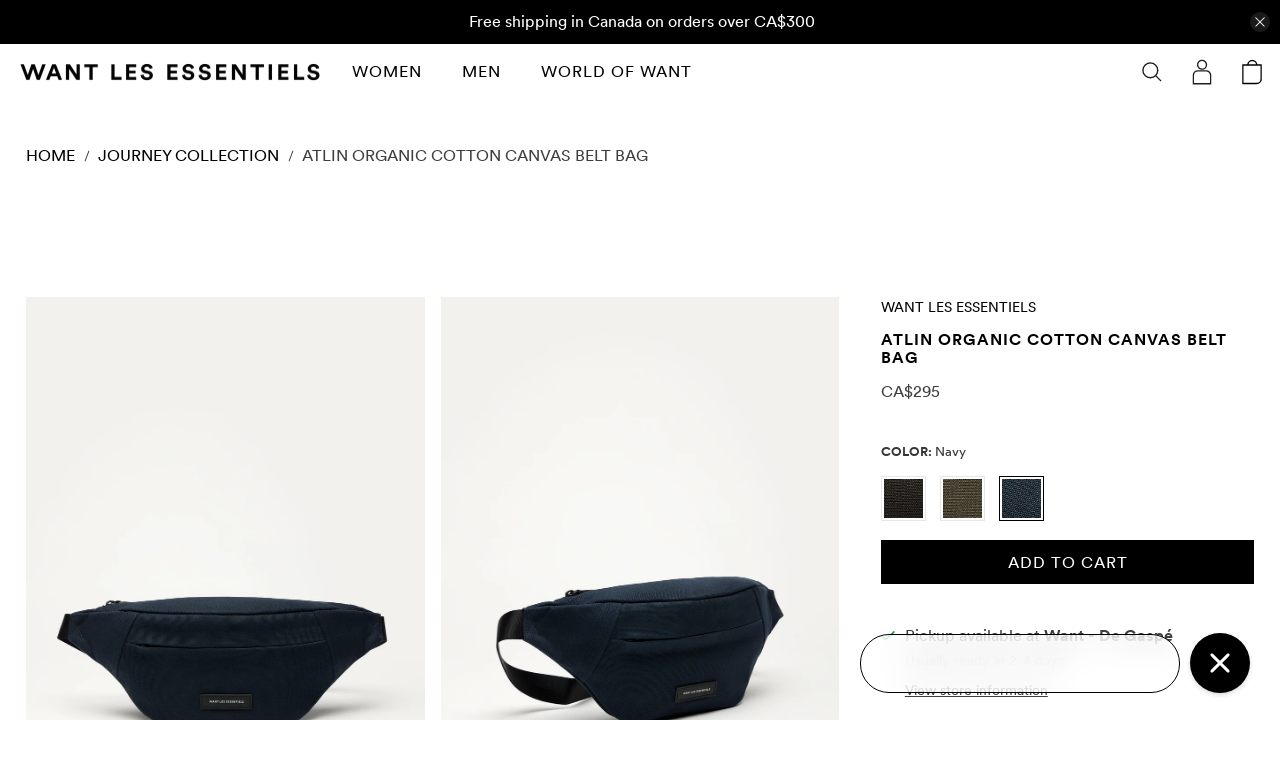

--- FILE ---
content_type: text/html; charset=utf-8
request_url: https://www.wantlesessentiels.com/collections/journey-collection/products/atlin-organic-cotton-canvas-belt-bag-3474-navy-atn-occm
body_size: 83684
content:


 <!doctype html>
<html class="no-js no-touch" lang="en">
<head>
 <meta charset="utf-8">
 <meta http-equiv="cleartype" content="on">
 <meta name="robots" content="index,follow">
 <meta name="viewport" content="width=device-width,initial-scale=1">
 <meta name="theme-color" content="#ffffff">
 <link rel="canonical" href="https://www.wantlesessentiels.com/products/atlin-organic-cotton-canvas-belt-bag-3474-navy-atn-occm"><title>Atlin Organic Cotton Canvas Belt Bag - WANT Les Essentiels</title><meta name="description" content="Functional, minimalist belt bag in GOTS-certified organic cotton canvas. Wear around the waist or across the body. Easy access compartment, pockets for secure storage." /><link rel="shortcut icon" type="image/x-icon" href="//www.wantlesessentiels.com/cdn/shop/files/WLE_RunningMan_Black_b1f0e0a8-4e48-4bb9-ac37-c0d4ec4a00c7_180x180.png?v=1618580440">
 <link rel="apple-touch-icon" href="//www.wantlesessentiels.com/cdn/shop/files/WLE_RunningMan_Black_b1f0e0a8-4e48-4bb9-ac37-c0d4ec4a00c7_180x180.png?v=1618580440"/>
 <link rel="apple-touch-icon" sizes="57x57" href="//www.wantlesessentiels.com/cdn/shop/files/WLE_RunningMan_Black_b1f0e0a8-4e48-4bb9-ac37-c0d4ec4a00c7_57x57.png?v=1618580440"/>
 <link rel="apple-touch-icon" sizes="60x60" href="//www.wantlesessentiels.com/cdn/shop/files/WLE_RunningMan_Black_b1f0e0a8-4e48-4bb9-ac37-c0d4ec4a00c7_60x60.png?v=1618580440"/>
 <link rel="apple-touch-icon" sizes="72x72" href="//www.wantlesessentiels.com/cdn/shop/files/WLE_RunningMan_Black_b1f0e0a8-4e48-4bb9-ac37-c0d4ec4a00c7_72x72.png?v=1618580440"/>
 <link rel="apple-touch-icon" sizes="76x76" href="//www.wantlesessentiels.com/cdn/shop/files/WLE_RunningMan_Black_b1f0e0a8-4e48-4bb9-ac37-c0d4ec4a00c7_76x76.png?v=1618580440"/>
 <link rel="apple-touch-icon" sizes="114x114" href="//www.wantlesessentiels.com/cdn/shop/files/WLE_RunningMan_Black_b1f0e0a8-4e48-4bb9-ac37-c0d4ec4a00c7_114x114.png?v=1618580440"/>
 <link rel="apple-touch-icon" sizes="180x180" href="//www.wantlesessentiels.com/cdn/shop/files/WLE_RunningMan_Black_b1f0e0a8-4e48-4bb9-ac37-c0d4ec4a00c7_180x180.png?v=1618580440"/>
 <link rel="apple-touch-icon" sizes="228x228" href="//www.wantlesessentiels.com/cdn/shop/files/WLE_RunningMan_Black_b1f0e0a8-4e48-4bb9-ac37-c0d4ec4a00c7_228x228.png?v=1618580440"/><script>
    window.Theme = window.Theme || {};
    window.Theme.version = '3.0.0';
    window.Theme.name = 'Flex';
    
    window.plyr_lib_url = "//www.wantlesessentiels.com/cdn/shop/t/166/assets/plyr.js?v=172051772334169857261728331703";
    window.fancybox_lib_url = "//www.wantlesessentiels.com/cdn/shop/t/166/assets/fancybox.js?v=73470882265794001681728331702";
    window.fancybox_css_url = "//www.wantlesessentiels.com/cdn/shop/t/166/assets/fancybox.css?v=30466120580444283401707869959";

    

Shopify = window.Shopify || {};


window.theme = {
  info: {
    name: window.Theme.name,
    version: window.Theme.version
  }
}


Currency = window.Currency || {};
Currency.show_multiple_currencies = false;
Currency.presentment_currency = "CAD";
Currency.default_currency = "CAD";
Currency.display_format = "money_with_currency_format";
Currency.money_format = "CA${{amount_no_decimals}}";
Currency.money_format_no_currency = "${{amount_no_decimals}}";
Currency.money_format_currency = "CA${{amount_no_decimals}}";
Currency.native_multi_currency = true;
Currency.iso_code = "CAD";
Currency.symbol = "$";




Window.theme = {};
Window.theme.allCountryOptionTags = "\u003coption value=\"United States\" data-provinces=\"[[\u0026quot;Alabama\u0026quot;,\u0026quot;Alabama\u0026quot;],[\u0026quot;Alaska\u0026quot;,\u0026quot;Alaska\u0026quot;],[\u0026quot;American Samoa\u0026quot;,\u0026quot;American Samoa\u0026quot;],[\u0026quot;Arizona\u0026quot;,\u0026quot;Arizona\u0026quot;],[\u0026quot;Arkansas\u0026quot;,\u0026quot;Arkansas\u0026quot;],[\u0026quot;Armed Forces Americas\u0026quot;,\u0026quot;Armed Forces Americas\u0026quot;],[\u0026quot;Armed Forces Europe\u0026quot;,\u0026quot;Armed Forces Europe\u0026quot;],[\u0026quot;Armed Forces Pacific\u0026quot;,\u0026quot;Armed Forces Pacific\u0026quot;],[\u0026quot;California\u0026quot;,\u0026quot;California\u0026quot;],[\u0026quot;Colorado\u0026quot;,\u0026quot;Colorado\u0026quot;],[\u0026quot;Connecticut\u0026quot;,\u0026quot;Connecticut\u0026quot;],[\u0026quot;Delaware\u0026quot;,\u0026quot;Delaware\u0026quot;],[\u0026quot;District of Columbia\u0026quot;,\u0026quot;Washington DC\u0026quot;],[\u0026quot;Federated States of Micronesia\u0026quot;,\u0026quot;Micronesia\u0026quot;],[\u0026quot;Florida\u0026quot;,\u0026quot;Florida\u0026quot;],[\u0026quot;Georgia\u0026quot;,\u0026quot;Georgia\u0026quot;],[\u0026quot;Guam\u0026quot;,\u0026quot;Guam\u0026quot;],[\u0026quot;Hawaii\u0026quot;,\u0026quot;Hawaii\u0026quot;],[\u0026quot;Idaho\u0026quot;,\u0026quot;Idaho\u0026quot;],[\u0026quot;Illinois\u0026quot;,\u0026quot;Illinois\u0026quot;],[\u0026quot;Indiana\u0026quot;,\u0026quot;Indiana\u0026quot;],[\u0026quot;Iowa\u0026quot;,\u0026quot;Iowa\u0026quot;],[\u0026quot;Kansas\u0026quot;,\u0026quot;Kansas\u0026quot;],[\u0026quot;Kentucky\u0026quot;,\u0026quot;Kentucky\u0026quot;],[\u0026quot;Louisiana\u0026quot;,\u0026quot;Louisiana\u0026quot;],[\u0026quot;Maine\u0026quot;,\u0026quot;Maine\u0026quot;],[\u0026quot;Marshall Islands\u0026quot;,\u0026quot;Marshall Islands\u0026quot;],[\u0026quot;Maryland\u0026quot;,\u0026quot;Maryland\u0026quot;],[\u0026quot;Massachusetts\u0026quot;,\u0026quot;Massachusetts\u0026quot;],[\u0026quot;Michigan\u0026quot;,\u0026quot;Michigan\u0026quot;],[\u0026quot;Minnesota\u0026quot;,\u0026quot;Minnesota\u0026quot;],[\u0026quot;Mississippi\u0026quot;,\u0026quot;Mississippi\u0026quot;],[\u0026quot;Missouri\u0026quot;,\u0026quot;Missouri\u0026quot;],[\u0026quot;Montana\u0026quot;,\u0026quot;Montana\u0026quot;],[\u0026quot;Nebraska\u0026quot;,\u0026quot;Nebraska\u0026quot;],[\u0026quot;Nevada\u0026quot;,\u0026quot;Nevada\u0026quot;],[\u0026quot;New Hampshire\u0026quot;,\u0026quot;New Hampshire\u0026quot;],[\u0026quot;New Jersey\u0026quot;,\u0026quot;New Jersey\u0026quot;],[\u0026quot;New Mexico\u0026quot;,\u0026quot;New Mexico\u0026quot;],[\u0026quot;New York\u0026quot;,\u0026quot;New York\u0026quot;],[\u0026quot;North Carolina\u0026quot;,\u0026quot;North Carolina\u0026quot;],[\u0026quot;North Dakota\u0026quot;,\u0026quot;North Dakota\u0026quot;],[\u0026quot;Northern Mariana Islands\u0026quot;,\u0026quot;Northern Mariana Islands\u0026quot;],[\u0026quot;Ohio\u0026quot;,\u0026quot;Ohio\u0026quot;],[\u0026quot;Oklahoma\u0026quot;,\u0026quot;Oklahoma\u0026quot;],[\u0026quot;Oregon\u0026quot;,\u0026quot;Oregon\u0026quot;],[\u0026quot;Palau\u0026quot;,\u0026quot;Palau\u0026quot;],[\u0026quot;Pennsylvania\u0026quot;,\u0026quot;Pennsylvania\u0026quot;],[\u0026quot;Puerto Rico\u0026quot;,\u0026quot;Puerto Rico\u0026quot;],[\u0026quot;Rhode Island\u0026quot;,\u0026quot;Rhode Island\u0026quot;],[\u0026quot;South Carolina\u0026quot;,\u0026quot;South Carolina\u0026quot;],[\u0026quot;South Dakota\u0026quot;,\u0026quot;South Dakota\u0026quot;],[\u0026quot;Tennessee\u0026quot;,\u0026quot;Tennessee\u0026quot;],[\u0026quot;Texas\u0026quot;,\u0026quot;Texas\u0026quot;],[\u0026quot;Utah\u0026quot;,\u0026quot;Utah\u0026quot;],[\u0026quot;Vermont\u0026quot;,\u0026quot;Vermont\u0026quot;],[\u0026quot;Virgin Islands\u0026quot;,\u0026quot;U.S. Virgin Islands\u0026quot;],[\u0026quot;Virginia\u0026quot;,\u0026quot;Virginia\u0026quot;],[\u0026quot;Washington\u0026quot;,\u0026quot;Washington\u0026quot;],[\u0026quot;West Virginia\u0026quot;,\u0026quot;West Virginia\u0026quot;],[\u0026quot;Wisconsin\u0026quot;,\u0026quot;Wisconsin\u0026quot;],[\u0026quot;Wyoming\u0026quot;,\u0026quot;Wyoming\u0026quot;]]\"\u003eUnited States\u003c\/option\u003e\n\u003coption value=\"Canada\" data-provinces=\"[[\u0026quot;Alberta\u0026quot;,\u0026quot;Alberta\u0026quot;],[\u0026quot;British Columbia\u0026quot;,\u0026quot;British Columbia\u0026quot;],[\u0026quot;Manitoba\u0026quot;,\u0026quot;Manitoba\u0026quot;],[\u0026quot;New Brunswick\u0026quot;,\u0026quot;New Brunswick\u0026quot;],[\u0026quot;Newfoundland and Labrador\u0026quot;,\u0026quot;Newfoundland and Labrador\u0026quot;],[\u0026quot;Northwest Territories\u0026quot;,\u0026quot;Northwest Territories\u0026quot;],[\u0026quot;Nova Scotia\u0026quot;,\u0026quot;Nova Scotia\u0026quot;],[\u0026quot;Nunavut\u0026quot;,\u0026quot;Nunavut\u0026quot;],[\u0026quot;Ontario\u0026quot;,\u0026quot;Ontario\u0026quot;],[\u0026quot;Prince Edward Island\u0026quot;,\u0026quot;Prince Edward Island\u0026quot;],[\u0026quot;Quebec\u0026quot;,\u0026quot;Quebec\u0026quot;],[\u0026quot;Saskatchewan\u0026quot;,\u0026quot;Saskatchewan\u0026quot;],[\u0026quot;Yukon\u0026quot;,\u0026quot;Yukon\u0026quot;]]\"\u003eCanada\u003c\/option\u003e\n\u003coption value=\"United Kingdom\" data-provinces=\"[[\u0026quot;British Forces\u0026quot;,\u0026quot;British Forces\u0026quot;],[\u0026quot;England\u0026quot;,\u0026quot;England\u0026quot;],[\u0026quot;Northern Ireland\u0026quot;,\u0026quot;Northern Ireland\u0026quot;],[\u0026quot;Scotland\u0026quot;,\u0026quot;Scotland\u0026quot;],[\u0026quot;Wales\u0026quot;,\u0026quot;Wales\u0026quot;]]\"\u003eUnited Kingdom\u003c\/option\u003e\n\u003coption value=\"France\" data-provinces=\"[]\"\u003eFrance\u003c\/option\u003e\n\u003coption value=\"---\" data-provinces=\"[]\"\u003e---\u003c\/option\u003e\n\u003coption value=\"Afghanistan\" data-provinces=\"[]\"\u003eAfghanistan\u003c\/option\u003e\n\u003coption value=\"Aland Islands\" data-provinces=\"[]\"\u003eÅland Islands\u003c\/option\u003e\n\u003coption value=\"Albania\" data-provinces=\"[]\"\u003eAlbania\u003c\/option\u003e\n\u003coption value=\"Algeria\" data-provinces=\"[]\"\u003eAlgeria\u003c\/option\u003e\n\u003coption value=\"Andorra\" data-provinces=\"[]\"\u003eAndorra\u003c\/option\u003e\n\u003coption value=\"Angola\" data-provinces=\"[]\"\u003eAngola\u003c\/option\u003e\n\u003coption value=\"Anguilla\" data-provinces=\"[]\"\u003eAnguilla\u003c\/option\u003e\n\u003coption value=\"Antigua And Barbuda\" data-provinces=\"[]\"\u003eAntigua \u0026 Barbuda\u003c\/option\u003e\n\u003coption value=\"Argentina\" data-provinces=\"[[\u0026quot;Buenos Aires\u0026quot;,\u0026quot;Buenos Aires Province\u0026quot;],[\u0026quot;Catamarca\u0026quot;,\u0026quot;Catamarca\u0026quot;],[\u0026quot;Chaco\u0026quot;,\u0026quot;Chaco\u0026quot;],[\u0026quot;Chubut\u0026quot;,\u0026quot;Chubut\u0026quot;],[\u0026quot;Ciudad Autónoma de Buenos Aires\u0026quot;,\u0026quot;Buenos Aires (Autonomous City)\u0026quot;],[\u0026quot;Corrientes\u0026quot;,\u0026quot;Corrientes\u0026quot;],[\u0026quot;Córdoba\u0026quot;,\u0026quot;Córdoba\u0026quot;],[\u0026quot;Entre Ríos\u0026quot;,\u0026quot;Entre Ríos\u0026quot;],[\u0026quot;Formosa\u0026quot;,\u0026quot;Formosa\u0026quot;],[\u0026quot;Jujuy\u0026quot;,\u0026quot;Jujuy\u0026quot;],[\u0026quot;La Pampa\u0026quot;,\u0026quot;La Pampa\u0026quot;],[\u0026quot;La Rioja\u0026quot;,\u0026quot;La Rioja\u0026quot;],[\u0026quot;Mendoza\u0026quot;,\u0026quot;Mendoza\u0026quot;],[\u0026quot;Misiones\u0026quot;,\u0026quot;Misiones\u0026quot;],[\u0026quot;Neuquén\u0026quot;,\u0026quot;Neuquén\u0026quot;],[\u0026quot;Río Negro\u0026quot;,\u0026quot;Río Negro\u0026quot;],[\u0026quot;Salta\u0026quot;,\u0026quot;Salta\u0026quot;],[\u0026quot;San Juan\u0026quot;,\u0026quot;San Juan\u0026quot;],[\u0026quot;San Luis\u0026quot;,\u0026quot;San Luis\u0026quot;],[\u0026quot;Santa Cruz\u0026quot;,\u0026quot;Santa Cruz\u0026quot;],[\u0026quot;Santa Fe\u0026quot;,\u0026quot;Santa Fe\u0026quot;],[\u0026quot;Santiago Del Estero\u0026quot;,\u0026quot;Santiago del Estero\u0026quot;],[\u0026quot;Tierra Del Fuego\u0026quot;,\u0026quot;Tierra del Fuego\u0026quot;],[\u0026quot;Tucumán\u0026quot;,\u0026quot;Tucumán\u0026quot;]]\"\u003eArgentina\u003c\/option\u003e\n\u003coption value=\"Armenia\" data-provinces=\"[]\"\u003eArmenia\u003c\/option\u003e\n\u003coption value=\"Aruba\" data-provinces=\"[]\"\u003eAruba\u003c\/option\u003e\n\u003coption value=\"Ascension Island\" data-provinces=\"[]\"\u003eAscension Island\u003c\/option\u003e\n\u003coption value=\"Australia\" data-provinces=\"[[\u0026quot;Australian Capital Territory\u0026quot;,\u0026quot;Australian Capital Territory\u0026quot;],[\u0026quot;New South Wales\u0026quot;,\u0026quot;New South Wales\u0026quot;],[\u0026quot;Northern Territory\u0026quot;,\u0026quot;Northern Territory\u0026quot;],[\u0026quot;Queensland\u0026quot;,\u0026quot;Queensland\u0026quot;],[\u0026quot;South Australia\u0026quot;,\u0026quot;South Australia\u0026quot;],[\u0026quot;Tasmania\u0026quot;,\u0026quot;Tasmania\u0026quot;],[\u0026quot;Victoria\u0026quot;,\u0026quot;Victoria\u0026quot;],[\u0026quot;Western Australia\u0026quot;,\u0026quot;Western Australia\u0026quot;]]\"\u003eAustralia\u003c\/option\u003e\n\u003coption value=\"Austria\" data-provinces=\"[]\"\u003eAustria\u003c\/option\u003e\n\u003coption value=\"Azerbaijan\" data-provinces=\"[]\"\u003eAzerbaijan\u003c\/option\u003e\n\u003coption value=\"Bahamas\" data-provinces=\"[]\"\u003eBahamas\u003c\/option\u003e\n\u003coption value=\"Bahrain\" data-provinces=\"[]\"\u003eBahrain\u003c\/option\u003e\n\u003coption value=\"Bangladesh\" data-provinces=\"[]\"\u003eBangladesh\u003c\/option\u003e\n\u003coption value=\"Barbados\" data-provinces=\"[]\"\u003eBarbados\u003c\/option\u003e\n\u003coption value=\"Belarus\" data-provinces=\"[]\"\u003eBelarus\u003c\/option\u003e\n\u003coption value=\"Belgium\" data-provinces=\"[]\"\u003eBelgium\u003c\/option\u003e\n\u003coption value=\"Belize\" data-provinces=\"[]\"\u003eBelize\u003c\/option\u003e\n\u003coption value=\"Benin\" data-provinces=\"[]\"\u003eBenin\u003c\/option\u003e\n\u003coption value=\"Bermuda\" data-provinces=\"[]\"\u003eBermuda\u003c\/option\u003e\n\u003coption value=\"Bhutan\" data-provinces=\"[]\"\u003eBhutan\u003c\/option\u003e\n\u003coption value=\"Bolivia\" data-provinces=\"[]\"\u003eBolivia\u003c\/option\u003e\n\u003coption value=\"Bosnia And Herzegovina\" data-provinces=\"[]\"\u003eBosnia \u0026 Herzegovina\u003c\/option\u003e\n\u003coption value=\"Botswana\" data-provinces=\"[]\"\u003eBotswana\u003c\/option\u003e\n\u003coption value=\"Brazil\" data-provinces=\"[[\u0026quot;Acre\u0026quot;,\u0026quot;Acre\u0026quot;],[\u0026quot;Alagoas\u0026quot;,\u0026quot;Alagoas\u0026quot;],[\u0026quot;Amapá\u0026quot;,\u0026quot;Amapá\u0026quot;],[\u0026quot;Amazonas\u0026quot;,\u0026quot;Amazonas\u0026quot;],[\u0026quot;Bahia\u0026quot;,\u0026quot;Bahia\u0026quot;],[\u0026quot;Ceará\u0026quot;,\u0026quot;Ceará\u0026quot;],[\u0026quot;Distrito Federal\u0026quot;,\u0026quot;Federal District\u0026quot;],[\u0026quot;Espírito Santo\u0026quot;,\u0026quot;Espírito Santo\u0026quot;],[\u0026quot;Goiás\u0026quot;,\u0026quot;Goiás\u0026quot;],[\u0026quot;Maranhão\u0026quot;,\u0026quot;Maranhão\u0026quot;],[\u0026quot;Mato Grosso\u0026quot;,\u0026quot;Mato Grosso\u0026quot;],[\u0026quot;Mato Grosso do Sul\u0026quot;,\u0026quot;Mato Grosso do Sul\u0026quot;],[\u0026quot;Minas Gerais\u0026quot;,\u0026quot;Minas Gerais\u0026quot;],[\u0026quot;Paraná\u0026quot;,\u0026quot;Paraná\u0026quot;],[\u0026quot;Paraíba\u0026quot;,\u0026quot;Paraíba\u0026quot;],[\u0026quot;Pará\u0026quot;,\u0026quot;Pará\u0026quot;],[\u0026quot;Pernambuco\u0026quot;,\u0026quot;Pernambuco\u0026quot;],[\u0026quot;Piauí\u0026quot;,\u0026quot;Piauí\u0026quot;],[\u0026quot;Rio Grande do Norte\u0026quot;,\u0026quot;Rio Grande do Norte\u0026quot;],[\u0026quot;Rio Grande do Sul\u0026quot;,\u0026quot;Rio Grande do Sul\u0026quot;],[\u0026quot;Rio de Janeiro\u0026quot;,\u0026quot;Rio de Janeiro\u0026quot;],[\u0026quot;Rondônia\u0026quot;,\u0026quot;Rondônia\u0026quot;],[\u0026quot;Roraima\u0026quot;,\u0026quot;Roraima\u0026quot;],[\u0026quot;Santa Catarina\u0026quot;,\u0026quot;Santa Catarina\u0026quot;],[\u0026quot;Sergipe\u0026quot;,\u0026quot;Sergipe\u0026quot;],[\u0026quot;São Paulo\u0026quot;,\u0026quot;São Paulo\u0026quot;],[\u0026quot;Tocantins\u0026quot;,\u0026quot;Tocantins\u0026quot;]]\"\u003eBrazil\u003c\/option\u003e\n\u003coption value=\"British Indian Ocean Territory\" data-provinces=\"[]\"\u003eBritish Indian Ocean Territory\u003c\/option\u003e\n\u003coption value=\"Virgin Islands, British\" data-provinces=\"[]\"\u003eBritish Virgin Islands\u003c\/option\u003e\n\u003coption value=\"Brunei\" data-provinces=\"[]\"\u003eBrunei\u003c\/option\u003e\n\u003coption value=\"Bulgaria\" data-provinces=\"[]\"\u003eBulgaria\u003c\/option\u003e\n\u003coption value=\"Burkina Faso\" data-provinces=\"[]\"\u003eBurkina Faso\u003c\/option\u003e\n\u003coption value=\"Burundi\" data-provinces=\"[]\"\u003eBurundi\u003c\/option\u003e\n\u003coption value=\"Cambodia\" data-provinces=\"[]\"\u003eCambodia\u003c\/option\u003e\n\u003coption value=\"Republic of Cameroon\" data-provinces=\"[]\"\u003eCameroon\u003c\/option\u003e\n\u003coption value=\"Canada\" data-provinces=\"[[\u0026quot;Alberta\u0026quot;,\u0026quot;Alberta\u0026quot;],[\u0026quot;British Columbia\u0026quot;,\u0026quot;British Columbia\u0026quot;],[\u0026quot;Manitoba\u0026quot;,\u0026quot;Manitoba\u0026quot;],[\u0026quot;New Brunswick\u0026quot;,\u0026quot;New Brunswick\u0026quot;],[\u0026quot;Newfoundland and Labrador\u0026quot;,\u0026quot;Newfoundland and Labrador\u0026quot;],[\u0026quot;Northwest Territories\u0026quot;,\u0026quot;Northwest Territories\u0026quot;],[\u0026quot;Nova Scotia\u0026quot;,\u0026quot;Nova Scotia\u0026quot;],[\u0026quot;Nunavut\u0026quot;,\u0026quot;Nunavut\u0026quot;],[\u0026quot;Ontario\u0026quot;,\u0026quot;Ontario\u0026quot;],[\u0026quot;Prince Edward Island\u0026quot;,\u0026quot;Prince Edward Island\u0026quot;],[\u0026quot;Quebec\u0026quot;,\u0026quot;Quebec\u0026quot;],[\u0026quot;Saskatchewan\u0026quot;,\u0026quot;Saskatchewan\u0026quot;],[\u0026quot;Yukon\u0026quot;,\u0026quot;Yukon\u0026quot;]]\"\u003eCanada\u003c\/option\u003e\n\u003coption value=\"Cape Verde\" data-provinces=\"[]\"\u003eCape Verde\u003c\/option\u003e\n\u003coption value=\"Caribbean Netherlands\" data-provinces=\"[]\"\u003eCaribbean Netherlands\u003c\/option\u003e\n\u003coption value=\"Cayman Islands\" data-provinces=\"[]\"\u003eCayman Islands\u003c\/option\u003e\n\u003coption value=\"Central African Republic\" data-provinces=\"[]\"\u003eCentral African Republic\u003c\/option\u003e\n\u003coption value=\"Chad\" data-provinces=\"[]\"\u003eChad\u003c\/option\u003e\n\u003coption value=\"Chile\" data-provinces=\"[[\u0026quot;Antofagasta\u0026quot;,\u0026quot;Antofagasta\u0026quot;],[\u0026quot;Araucanía\u0026quot;,\u0026quot;Araucanía\u0026quot;],[\u0026quot;Arica and Parinacota\u0026quot;,\u0026quot;Arica y Parinacota\u0026quot;],[\u0026quot;Atacama\u0026quot;,\u0026quot;Atacama\u0026quot;],[\u0026quot;Aysén\u0026quot;,\u0026quot;Aysén\u0026quot;],[\u0026quot;Biobío\u0026quot;,\u0026quot;Bío Bío\u0026quot;],[\u0026quot;Coquimbo\u0026quot;,\u0026quot;Coquimbo\u0026quot;],[\u0026quot;Los Lagos\u0026quot;,\u0026quot;Los Lagos\u0026quot;],[\u0026quot;Los Ríos\u0026quot;,\u0026quot;Los Ríos\u0026quot;],[\u0026quot;Magallanes\u0026quot;,\u0026quot;Magallanes Region\u0026quot;],[\u0026quot;Maule\u0026quot;,\u0026quot;Maule\u0026quot;],[\u0026quot;O\u0026#39;Higgins\u0026quot;,\u0026quot;Libertador General Bernardo O’Higgins\u0026quot;],[\u0026quot;Santiago\u0026quot;,\u0026quot;Santiago Metropolitan\u0026quot;],[\u0026quot;Tarapacá\u0026quot;,\u0026quot;Tarapacá\u0026quot;],[\u0026quot;Valparaíso\u0026quot;,\u0026quot;Valparaíso\u0026quot;],[\u0026quot;Ñuble\u0026quot;,\u0026quot;Ñuble\u0026quot;]]\"\u003eChile\u003c\/option\u003e\n\u003coption value=\"China\" data-provinces=\"[[\u0026quot;Anhui\u0026quot;,\u0026quot;Anhui\u0026quot;],[\u0026quot;Beijing\u0026quot;,\u0026quot;Beijing\u0026quot;],[\u0026quot;Chongqing\u0026quot;,\u0026quot;Chongqing\u0026quot;],[\u0026quot;Fujian\u0026quot;,\u0026quot;Fujian\u0026quot;],[\u0026quot;Gansu\u0026quot;,\u0026quot;Gansu\u0026quot;],[\u0026quot;Guangdong\u0026quot;,\u0026quot;Guangdong\u0026quot;],[\u0026quot;Guangxi\u0026quot;,\u0026quot;Guangxi\u0026quot;],[\u0026quot;Guizhou\u0026quot;,\u0026quot;Guizhou\u0026quot;],[\u0026quot;Hainan\u0026quot;,\u0026quot;Hainan\u0026quot;],[\u0026quot;Hebei\u0026quot;,\u0026quot;Hebei\u0026quot;],[\u0026quot;Heilongjiang\u0026quot;,\u0026quot;Heilongjiang\u0026quot;],[\u0026quot;Henan\u0026quot;,\u0026quot;Henan\u0026quot;],[\u0026quot;Hubei\u0026quot;,\u0026quot;Hubei\u0026quot;],[\u0026quot;Hunan\u0026quot;,\u0026quot;Hunan\u0026quot;],[\u0026quot;Inner Mongolia\u0026quot;,\u0026quot;Inner Mongolia\u0026quot;],[\u0026quot;Jiangsu\u0026quot;,\u0026quot;Jiangsu\u0026quot;],[\u0026quot;Jiangxi\u0026quot;,\u0026quot;Jiangxi\u0026quot;],[\u0026quot;Jilin\u0026quot;,\u0026quot;Jilin\u0026quot;],[\u0026quot;Liaoning\u0026quot;,\u0026quot;Liaoning\u0026quot;],[\u0026quot;Ningxia\u0026quot;,\u0026quot;Ningxia\u0026quot;],[\u0026quot;Qinghai\u0026quot;,\u0026quot;Qinghai\u0026quot;],[\u0026quot;Shaanxi\u0026quot;,\u0026quot;Shaanxi\u0026quot;],[\u0026quot;Shandong\u0026quot;,\u0026quot;Shandong\u0026quot;],[\u0026quot;Shanghai\u0026quot;,\u0026quot;Shanghai\u0026quot;],[\u0026quot;Shanxi\u0026quot;,\u0026quot;Shanxi\u0026quot;],[\u0026quot;Sichuan\u0026quot;,\u0026quot;Sichuan\u0026quot;],[\u0026quot;Tianjin\u0026quot;,\u0026quot;Tianjin\u0026quot;],[\u0026quot;Xinjiang\u0026quot;,\u0026quot;Xinjiang\u0026quot;],[\u0026quot;Xizang\u0026quot;,\u0026quot;Tibet\u0026quot;],[\u0026quot;Yunnan\u0026quot;,\u0026quot;Yunnan\u0026quot;],[\u0026quot;Zhejiang\u0026quot;,\u0026quot;Zhejiang\u0026quot;]]\"\u003eChina\u003c\/option\u003e\n\u003coption value=\"Christmas Island\" data-provinces=\"[]\"\u003eChristmas Island\u003c\/option\u003e\n\u003coption value=\"Cocos (Keeling) Islands\" data-provinces=\"[]\"\u003eCocos (Keeling) Islands\u003c\/option\u003e\n\u003coption value=\"Colombia\" data-provinces=\"[[\u0026quot;Amazonas\u0026quot;,\u0026quot;Amazonas\u0026quot;],[\u0026quot;Antioquia\u0026quot;,\u0026quot;Antioquia\u0026quot;],[\u0026quot;Arauca\u0026quot;,\u0026quot;Arauca\u0026quot;],[\u0026quot;Atlántico\u0026quot;,\u0026quot;Atlántico\u0026quot;],[\u0026quot;Bogotá, D.C.\u0026quot;,\u0026quot;Capital District\u0026quot;],[\u0026quot;Bolívar\u0026quot;,\u0026quot;Bolívar\u0026quot;],[\u0026quot;Boyacá\u0026quot;,\u0026quot;Boyacá\u0026quot;],[\u0026quot;Caldas\u0026quot;,\u0026quot;Caldas\u0026quot;],[\u0026quot;Caquetá\u0026quot;,\u0026quot;Caquetá\u0026quot;],[\u0026quot;Casanare\u0026quot;,\u0026quot;Casanare\u0026quot;],[\u0026quot;Cauca\u0026quot;,\u0026quot;Cauca\u0026quot;],[\u0026quot;Cesar\u0026quot;,\u0026quot;Cesar\u0026quot;],[\u0026quot;Chocó\u0026quot;,\u0026quot;Chocó\u0026quot;],[\u0026quot;Cundinamarca\u0026quot;,\u0026quot;Cundinamarca\u0026quot;],[\u0026quot;Córdoba\u0026quot;,\u0026quot;Córdoba\u0026quot;],[\u0026quot;Guainía\u0026quot;,\u0026quot;Guainía\u0026quot;],[\u0026quot;Guaviare\u0026quot;,\u0026quot;Guaviare\u0026quot;],[\u0026quot;Huila\u0026quot;,\u0026quot;Huila\u0026quot;],[\u0026quot;La Guajira\u0026quot;,\u0026quot;La Guajira\u0026quot;],[\u0026quot;Magdalena\u0026quot;,\u0026quot;Magdalena\u0026quot;],[\u0026quot;Meta\u0026quot;,\u0026quot;Meta\u0026quot;],[\u0026quot;Nariño\u0026quot;,\u0026quot;Nariño\u0026quot;],[\u0026quot;Norte de Santander\u0026quot;,\u0026quot;Norte de Santander\u0026quot;],[\u0026quot;Putumayo\u0026quot;,\u0026quot;Putumayo\u0026quot;],[\u0026quot;Quindío\u0026quot;,\u0026quot;Quindío\u0026quot;],[\u0026quot;Risaralda\u0026quot;,\u0026quot;Risaralda\u0026quot;],[\u0026quot;San Andrés, Providencia y Santa Catalina\u0026quot;,\u0026quot;San Andrés \\u0026 Providencia\u0026quot;],[\u0026quot;Santander\u0026quot;,\u0026quot;Santander\u0026quot;],[\u0026quot;Sucre\u0026quot;,\u0026quot;Sucre\u0026quot;],[\u0026quot;Tolima\u0026quot;,\u0026quot;Tolima\u0026quot;],[\u0026quot;Valle del Cauca\u0026quot;,\u0026quot;Valle del Cauca\u0026quot;],[\u0026quot;Vaupés\u0026quot;,\u0026quot;Vaupés\u0026quot;],[\u0026quot;Vichada\u0026quot;,\u0026quot;Vichada\u0026quot;]]\"\u003eColombia\u003c\/option\u003e\n\u003coption value=\"Comoros\" data-provinces=\"[]\"\u003eComoros\u003c\/option\u003e\n\u003coption value=\"Congo\" data-provinces=\"[]\"\u003eCongo - Brazzaville\u003c\/option\u003e\n\u003coption value=\"Congo, The Democratic Republic Of The\" data-provinces=\"[]\"\u003eCongo - Kinshasa\u003c\/option\u003e\n\u003coption value=\"Cook Islands\" data-provinces=\"[]\"\u003eCook Islands\u003c\/option\u003e\n\u003coption value=\"Costa Rica\" data-provinces=\"[[\u0026quot;Alajuela\u0026quot;,\u0026quot;Alajuela\u0026quot;],[\u0026quot;Cartago\u0026quot;,\u0026quot;Cartago\u0026quot;],[\u0026quot;Guanacaste\u0026quot;,\u0026quot;Guanacaste\u0026quot;],[\u0026quot;Heredia\u0026quot;,\u0026quot;Heredia\u0026quot;],[\u0026quot;Limón\u0026quot;,\u0026quot;Limón\u0026quot;],[\u0026quot;Puntarenas\u0026quot;,\u0026quot;Puntarenas\u0026quot;],[\u0026quot;San José\u0026quot;,\u0026quot;San José\u0026quot;]]\"\u003eCosta Rica\u003c\/option\u003e\n\u003coption value=\"Croatia\" data-provinces=\"[]\"\u003eCroatia\u003c\/option\u003e\n\u003coption value=\"Curaçao\" data-provinces=\"[]\"\u003eCuraçao\u003c\/option\u003e\n\u003coption value=\"Cyprus\" data-provinces=\"[]\"\u003eCyprus\u003c\/option\u003e\n\u003coption value=\"Czech Republic\" data-provinces=\"[]\"\u003eCzechia\u003c\/option\u003e\n\u003coption value=\"Côte d'Ivoire\" data-provinces=\"[]\"\u003eCôte d’Ivoire\u003c\/option\u003e\n\u003coption value=\"Denmark\" data-provinces=\"[]\"\u003eDenmark\u003c\/option\u003e\n\u003coption value=\"Djibouti\" data-provinces=\"[]\"\u003eDjibouti\u003c\/option\u003e\n\u003coption value=\"Dominica\" data-provinces=\"[]\"\u003eDominica\u003c\/option\u003e\n\u003coption value=\"Dominican Republic\" data-provinces=\"[]\"\u003eDominican Republic\u003c\/option\u003e\n\u003coption value=\"Ecuador\" data-provinces=\"[]\"\u003eEcuador\u003c\/option\u003e\n\u003coption value=\"Egypt\" data-provinces=\"[[\u0026quot;6th of October\u0026quot;,\u0026quot;6th of October\u0026quot;],[\u0026quot;Al Sharqia\u0026quot;,\u0026quot;Al Sharqia\u0026quot;],[\u0026quot;Alexandria\u0026quot;,\u0026quot;Alexandria\u0026quot;],[\u0026quot;Aswan\u0026quot;,\u0026quot;Aswan\u0026quot;],[\u0026quot;Asyut\u0026quot;,\u0026quot;Asyut\u0026quot;],[\u0026quot;Beheira\u0026quot;,\u0026quot;Beheira\u0026quot;],[\u0026quot;Beni Suef\u0026quot;,\u0026quot;Beni Suef\u0026quot;],[\u0026quot;Cairo\u0026quot;,\u0026quot;Cairo\u0026quot;],[\u0026quot;Dakahlia\u0026quot;,\u0026quot;Dakahlia\u0026quot;],[\u0026quot;Damietta\u0026quot;,\u0026quot;Damietta\u0026quot;],[\u0026quot;Faiyum\u0026quot;,\u0026quot;Faiyum\u0026quot;],[\u0026quot;Gharbia\u0026quot;,\u0026quot;Gharbia\u0026quot;],[\u0026quot;Giza\u0026quot;,\u0026quot;Giza\u0026quot;],[\u0026quot;Helwan\u0026quot;,\u0026quot;Helwan\u0026quot;],[\u0026quot;Ismailia\u0026quot;,\u0026quot;Ismailia\u0026quot;],[\u0026quot;Kafr el-Sheikh\u0026quot;,\u0026quot;Kafr el-Sheikh\u0026quot;],[\u0026quot;Luxor\u0026quot;,\u0026quot;Luxor\u0026quot;],[\u0026quot;Matrouh\u0026quot;,\u0026quot;Matrouh\u0026quot;],[\u0026quot;Minya\u0026quot;,\u0026quot;Minya\u0026quot;],[\u0026quot;Monufia\u0026quot;,\u0026quot;Monufia\u0026quot;],[\u0026quot;New Valley\u0026quot;,\u0026quot;New Valley\u0026quot;],[\u0026quot;North Sinai\u0026quot;,\u0026quot;North Sinai\u0026quot;],[\u0026quot;Port Said\u0026quot;,\u0026quot;Port Said\u0026quot;],[\u0026quot;Qalyubia\u0026quot;,\u0026quot;Qalyubia\u0026quot;],[\u0026quot;Qena\u0026quot;,\u0026quot;Qena\u0026quot;],[\u0026quot;Red Sea\u0026quot;,\u0026quot;Red Sea\u0026quot;],[\u0026quot;Sohag\u0026quot;,\u0026quot;Sohag\u0026quot;],[\u0026quot;South Sinai\u0026quot;,\u0026quot;South Sinai\u0026quot;],[\u0026quot;Suez\u0026quot;,\u0026quot;Suez\u0026quot;]]\"\u003eEgypt\u003c\/option\u003e\n\u003coption value=\"El Salvador\" data-provinces=\"[[\u0026quot;Ahuachapán\u0026quot;,\u0026quot;Ahuachapán\u0026quot;],[\u0026quot;Cabañas\u0026quot;,\u0026quot;Cabañas\u0026quot;],[\u0026quot;Chalatenango\u0026quot;,\u0026quot;Chalatenango\u0026quot;],[\u0026quot;Cuscatlán\u0026quot;,\u0026quot;Cuscatlán\u0026quot;],[\u0026quot;La Libertad\u0026quot;,\u0026quot;La Libertad\u0026quot;],[\u0026quot;La Paz\u0026quot;,\u0026quot;La Paz\u0026quot;],[\u0026quot;La Unión\u0026quot;,\u0026quot;La Unión\u0026quot;],[\u0026quot;Morazán\u0026quot;,\u0026quot;Morazán\u0026quot;],[\u0026quot;San Miguel\u0026quot;,\u0026quot;San Miguel\u0026quot;],[\u0026quot;San Salvador\u0026quot;,\u0026quot;San Salvador\u0026quot;],[\u0026quot;San Vicente\u0026quot;,\u0026quot;San Vicente\u0026quot;],[\u0026quot;Santa Ana\u0026quot;,\u0026quot;Santa Ana\u0026quot;],[\u0026quot;Sonsonate\u0026quot;,\u0026quot;Sonsonate\u0026quot;],[\u0026quot;Usulután\u0026quot;,\u0026quot;Usulután\u0026quot;]]\"\u003eEl Salvador\u003c\/option\u003e\n\u003coption value=\"Equatorial Guinea\" data-provinces=\"[]\"\u003eEquatorial Guinea\u003c\/option\u003e\n\u003coption value=\"Eritrea\" data-provinces=\"[]\"\u003eEritrea\u003c\/option\u003e\n\u003coption value=\"Estonia\" data-provinces=\"[]\"\u003eEstonia\u003c\/option\u003e\n\u003coption value=\"Eswatini\" data-provinces=\"[]\"\u003eEswatini\u003c\/option\u003e\n\u003coption value=\"Ethiopia\" data-provinces=\"[]\"\u003eEthiopia\u003c\/option\u003e\n\u003coption value=\"Falkland Islands (Malvinas)\" data-provinces=\"[]\"\u003eFalkland Islands\u003c\/option\u003e\n\u003coption value=\"Faroe Islands\" data-provinces=\"[]\"\u003eFaroe Islands\u003c\/option\u003e\n\u003coption value=\"Fiji\" data-provinces=\"[]\"\u003eFiji\u003c\/option\u003e\n\u003coption value=\"Finland\" data-provinces=\"[]\"\u003eFinland\u003c\/option\u003e\n\u003coption value=\"France\" data-provinces=\"[]\"\u003eFrance\u003c\/option\u003e\n\u003coption value=\"French Guiana\" data-provinces=\"[]\"\u003eFrench Guiana\u003c\/option\u003e\n\u003coption value=\"French Polynesia\" data-provinces=\"[]\"\u003eFrench Polynesia\u003c\/option\u003e\n\u003coption value=\"French Southern Territories\" data-provinces=\"[]\"\u003eFrench Southern Territories\u003c\/option\u003e\n\u003coption value=\"Gabon\" data-provinces=\"[]\"\u003eGabon\u003c\/option\u003e\n\u003coption value=\"Gambia\" data-provinces=\"[]\"\u003eGambia\u003c\/option\u003e\n\u003coption value=\"Georgia\" data-provinces=\"[]\"\u003eGeorgia\u003c\/option\u003e\n\u003coption value=\"Germany\" data-provinces=\"[]\"\u003eGermany\u003c\/option\u003e\n\u003coption value=\"Ghana\" data-provinces=\"[]\"\u003eGhana\u003c\/option\u003e\n\u003coption value=\"Gibraltar\" data-provinces=\"[]\"\u003eGibraltar\u003c\/option\u003e\n\u003coption value=\"Greece\" data-provinces=\"[]\"\u003eGreece\u003c\/option\u003e\n\u003coption value=\"Greenland\" data-provinces=\"[]\"\u003eGreenland\u003c\/option\u003e\n\u003coption value=\"Grenada\" data-provinces=\"[]\"\u003eGrenada\u003c\/option\u003e\n\u003coption value=\"Guadeloupe\" data-provinces=\"[]\"\u003eGuadeloupe\u003c\/option\u003e\n\u003coption value=\"Guatemala\" data-provinces=\"[[\u0026quot;Alta Verapaz\u0026quot;,\u0026quot;Alta Verapaz\u0026quot;],[\u0026quot;Baja Verapaz\u0026quot;,\u0026quot;Baja Verapaz\u0026quot;],[\u0026quot;Chimaltenango\u0026quot;,\u0026quot;Chimaltenango\u0026quot;],[\u0026quot;Chiquimula\u0026quot;,\u0026quot;Chiquimula\u0026quot;],[\u0026quot;El Progreso\u0026quot;,\u0026quot;El Progreso\u0026quot;],[\u0026quot;Escuintla\u0026quot;,\u0026quot;Escuintla\u0026quot;],[\u0026quot;Guatemala\u0026quot;,\u0026quot;Guatemala\u0026quot;],[\u0026quot;Huehuetenango\u0026quot;,\u0026quot;Huehuetenango\u0026quot;],[\u0026quot;Izabal\u0026quot;,\u0026quot;Izabal\u0026quot;],[\u0026quot;Jalapa\u0026quot;,\u0026quot;Jalapa\u0026quot;],[\u0026quot;Jutiapa\u0026quot;,\u0026quot;Jutiapa\u0026quot;],[\u0026quot;Petén\u0026quot;,\u0026quot;Petén\u0026quot;],[\u0026quot;Quetzaltenango\u0026quot;,\u0026quot;Quetzaltenango\u0026quot;],[\u0026quot;Quiché\u0026quot;,\u0026quot;Quiché\u0026quot;],[\u0026quot;Retalhuleu\u0026quot;,\u0026quot;Retalhuleu\u0026quot;],[\u0026quot;Sacatepéquez\u0026quot;,\u0026quot;Sacatepéquez\u0026quot;],[\u0026quot;San Marcos\u0026quot;,\u0026quot;San Marcos\u0026quot;],[\u0026quot;Santa Rosa\u0026quot;,\u0026quot;Santa Rosa\u0026quot;],[\u0026quot;Sololá\u0026quot;,\u0026quot;Sololá\u0026quot;],[\u0026quot;Suchitepéquez\u0026quot;,\u0026quot;Suchitepéquez\u0026quot;],[\u0026quot;Totonicapán\u0026quot;,\u0026quot;Totonicapán\u0026quot;],[\u0026quot;Zacapa\u0026quot;,\u0026quot;Zacapa\u0026quot;]]\"\u003eGuatemala\u003c\/option\u003e\n\u003coption value=\"Guernsey\" data-provinces=\"[]\"\u003eGuernsey\u003c\/option\u003e\n\u003coption value=\"Guinea\" data-provinces=\"[]\"\u003eGuinea\u003c\/option\u003e\n\u003coption value=\"Guinea Bissau\" data-provinces=\"[]\"\u003eGuinea-Bissau\u003c\/option\u003e\n\u003coption value=\"Guyana\" data-provinces=\"[]\"\u003eGuyana\u003c\/option\u003e\n\u003coption value=\"Haiti\" data-provinces=\"[]\"\u003eHaiti\u003c\/option\u003e\n\u003coption value=\"Honduras\" data-provinces=\"[]\"\u003eHonduras\u003c\/option\u003e\n\u003coption value=\"Hong Kong\" data-provinces=\"[[\u0026quot;Hong Kong Island\u0026quot;,\u0026quot;Hong Kong Island\u0026quot;],[\u0026quot;Kowloon\u0026quot;,\u0026quot;Kowloon\u0026quot;],[\u0026quot;New Territories\u0026quot;,\u0026quot;New Territories\u0026quot;]]\"\u003eHong Kong SAR\u003c\/option\u003e\n\u003coption value=\"Hungary\" data-provinces=\"[]\"\u003eHungary\u003c\/option\u003e\n\u003coption value=\"Iceland\" data-provinces=\"[]\"\u003eIceland\u003c\/option\u003e\n\u003coption value=\"India\" data-provinces=\"[[\u0026quot;Andaman and Nicobar Islands\u0026quot;,\u0026quot;Andaman and Nicobar Islands\u0026quot;],[\u0026quot;Andhra Pradesh\u0026quot;,\u0026quot;Andhra Pradesh\u0026quot;],[\u0026quot;Arunachal Pradesh\u0026quot;,\u0026quot;Arunachal Pradesh\u0026quot;],[\u0026quot;Assam\u0026quot;,\u0026quot;Assam\u0026quot;],[\u0026quot;Bihar\u0026quot;,\u0026quot;Bihar\u0026quot;],[\u0026quot;Chandigarh\u0026quot;,\u0026quot;Chandigarh\u0026quot;],[\u0026quot;Chhattisgarh\u0026quot;,\u0026quot;Chhattisgarh\u0026quot;],[\u0026quot;Dadra and Nagar Haveli\u0026quot;,\u0026quot;Dadra and Nagar Haveli\u0026quot;],[\u0026quot;Daman and Diu\u0026quot;,\u0026quot;Daman and Diu\u0026quot;],[\u0026quot;Delhi\u0026quot;,\u0026quot;Delhi\u0026quot;],[\u0026quot;Goa\u0026quot;,\u0026quot;Goa\u0026quot;],[\u0026quot;Gujarat\u0026quot;,\u0026quot;Gujarat\u0026quot;],[\u0026quot;Haryana\u0026quot;,\u0026quot;Haryana\u0026quot;],[\u0026quot;Himachal Pradesh\u0026quot;,\u0026quot;Himachal Pradesh\u0026quot;],[\u0026quot;Jammu and Kashmir\u0026quot;,\u0026quot;Jammu and Kashmir\u0026quot;],[\u0026quot;Jharkhand\u0026quot;,\u0026quot;Jharkhand\u0026quot;],[\u0026quot;Karnataka\u0026quot;,\u0026quot;Karnataka\u0026quot;],[\u0026quot;Kerala\u0026quot;,\u0026quot;Kerala\u0026quot;],[\u0026quot;Ladakh\u0026quot;,\u0026quot;Ladakh\u0026quot;],[\u0026quot;Lakshadweep\u0026quot;,\u0026quot;Lakshadweep\u0026quot;],[\u0026quot;Madhya Pradesh\u0026quot;,\u0026quot;Madhya Pradesh\u0026quot;],[\u0026quot;Maharashtra\u0026quot;,\u0026quot;Maharashtra\u0026quot;],[\u0026quot;Manipur\u0026quot;,\u0026quot;Manipur\u0026quot;],[\u0026quot;Meghalaya\u0026quot;,\u0026quot;Meghalaya\u0026quot;],[\u0026quot;Mizoram\u0026quot;,\u0026quot;Mizoram\u0026quot;],[\u0026quot;Nagaland\u0026quot;,\u0026quot;Nagaland\u0026quot;],[\u0026quot;Odisha\u0026quot;,\u0026quot;Odisha\u0026quot;],[\u0026quot;Puducherry\u0026quot;,\u0026quot;Puducherry\u0026quot;],[\u0026quot;Punjab\u0026quot;,\u0026quot;Punjab\u0026quot;],[\u0026quot;Rajasthan\u0026quot;,\u0026quot;Rajasthan\u0026quot;],[\u0026quot;Sikkim\u0026quot;,\u0026quot;Sikkim\u0026quot;],[\u0026quot;Tamil Nadu\u0026quot;,\u0026quot;Tamil Nadu\u0026quot;],[\u0026quot;Telangana\u0026quot;,\u0026quot;Telangana\u0026quot;],[\u0026quot;Tripura\u0026quot;,\u0026quot;Tripura\u0026quot;],[\u0026quot;Uttar Pradesh\u0026quot;,\u0026quot;Uttar Pradesh\u0026quot;],[\u0026quot;Uttarakhand\u0026quot;,\u0026quot;Uttarakhand\u0026quot;],[\u0026quot;West Bengal\u0026quot;,\u0026quot;West Bengal\u0026quot;]]\"\u003eIndia\u003c\/option\u003e\n\u003coption value=\"Indonesia\" data-provinces=\"[[\u0026quot;Aceh\u0026quot;,\u0026quot;Aceh\u0026quot;],[\u0026quot;Bali\u0026quot;,\u0026quot;Bali\u0026quot;],[\u0026quot;Bangka Belitung\u0026quot;,\u0026quot;Bangka–Belitung Islands\u0026quot;],[\u0026quot;Banten\u0026quot;,\u0026quot;Banten\u0026quot;],[\u0026quot;Bengkulu\u0026quot;,\u0026quot;Bengkulu\u0026quot;],[\u0026quot;Gorontalo\u0026quot;,\u0026quot;Gorontalo\u0026quot;],[\u0026quot;Jakarta\u0026quot;,\u0026quot;Jakarta\u0026quot;],[\u0026quot;Jambi\u0026quot;,\u0026quot;Jambi\u0026quot;],[\u0026quot;Jawa Barat\u0026quot;,\u0026quot;West Java\u0026quot;],[\u0026quot;Jawa Tengah\u0026quot;,\u0026quot;Central Java\u0026quot;],[\u0026quot;Jawa Timur\u0026quot;,\u0026quot;East Java\u0026quot;],[\u0026quot;Kalimantan Barat\u0026quot;,\u0026quot;West Kalimantan\u0026quot;],[\u0026quot;Kalimantan Selatan\u0026quot;,\u0026quot;South Kalimantan\u0026quot;],[\u0026quot;Kalimantan Tengah\u0026quot;,\u0026quot;Central Kalimantan\u0026quot;],[\u0026quot;Kalimantan Timur\u0026quot;,\u0026quot;East Kalimantan\u0026quot;],[\u0026quot;Kalimantan Utara\u0026quot;,\u0026quot;North Kalimantan\u0026quot;],[\u0026quot;Kepulauan Riau\u0026quot;,\u0026quot;Riau Islands\u0026quot;],[\u0026quot;Lampung\u0026quot;,\u0026quot;Lampung\u0026quot;],[\u0026quot;Maluku\u0026quot;,\u0026quot;Maluku\u0026quot;],[\u0026quot;Maluku Utara\u0026quot;,\u0026quot;North Maluku\u0026quot;],[\u0026quot;North Sumatra\u0026quot;,\u0026quot;North Sumatra\u0026quot;],[\u0026quot;Nusa Tenggara Barat\u0026quot;,\u0026quot;West Nusa Tenggara\u0026quot;],[\u0026quot;Nusa Tenggara Timur\u0026quot;,\u0026quot;East Nusa Tenggara\u0026quot;],[\u0026quot;Papua\u0026quot;,\u0026quot;Papua\u0026quot;],[\u0026quot;Papua Barat\u0026quot;,\u0026quot;West Papua\u0026quot;],[\u0026quot;Riau\u0026quot;,\u0026quot;Riau\u0026quot;],[\u0026quot;South Sumatra\u0026quot;,\u0026quot;South Sumatra\u0026quot;],[\u0026quot;Sulawesi Barat\u0026quot;,\u0026quot;West Sulawesi\u0026quot;],[\u0026quot;Sulawesi Selatan\u0026quot;,\u0026quot;South Sulawesi\u0026quot;],[\u0026quot;Sulawesi Tengah\u0026quot;,\u0026quot;Central Sulawesi\u0026quot;],[\u0026quot;Sulawesi Tenggara\u0026quot;,\u0026quot;Southeast Sulawesi\u0026quot;],[\u0026quot;Sulawesi Utara\u0026quot;,\u0026quot;North Sulawesi\u0026quot;],[\u0026quot;West Sumatra\u0026quot;,\u0026quot;West Sumatra\u0026quot;],[\u0026quot;Yogyakarta\u0026quot;,\u0026quot;Yogyakarta\u0026quot;]]\"\u003eIndonesia\u003c\/option\u003e\n\u003coption value=\"Iraq\" data-provinces=\"[]\"\u003eIraq\u003c\/option\u003e\n\u003coption value=\"Ireland\" data-provinces=\"[[\u0026quot;Carlow\u0026quot;,\u0026quot;Carlow\u0026quot;],[\u0026quot;Cavan\u0026quot;,\u0026quot;Cavan\u0026quot;],[\u0026quot;Clare\u0026quot;,\u0026quot;Clare\u0026quot;],[\u0026quot;Cork\u0026quot;,\u0026quot;Cork\u0026quot;],[\u0026quot;Donegal\u0026quot;,\u0026quot;Donegal\u0026quot;],[\u0026quot;Dublin\u0026quot;,\u0026quot;Dublin\u0026quot;],[\u0026quot;Galway\u0026quot;,\u0026quot;Galway\u0026quot;],[\u0026quot;Kerry\u0026quot;,\u0026quot;Kerry\u0026quot;],[\u0026quot;Kildare\u0026quot;,\u0026quot;Kildare\u0026quot;],[\u0026quot;Kilkenny\u0026quot;,\u0026quot;Kilkenny\u0026quot;],[\u0026quot;Laois\u0026quot;,\u0026quot;Laois\u0026quot;],[\u0026quot;Leitrim\u0026quot;,\u0026quot;Leitrim\u0026quot;],[\u0026quot;Limerick\u0026quot;,\u0026quot;Limerick\u0026quot;],[\u0026quot;Longford\u0026quot;,\u0026quot;Longford\u0026quot;],[\u0026quot;Louth\u0026quot;,\u0026quot;Louth\u0026quot;],[\u0026quot;Mayo\u0026quot;,\u0026quot;Mayo\u0026quot;],[\u0026quot;Meath\u0026quot;,\u0026quot;Meath\u0026quot;],[\u0026quot;Monaghan\u0026quot;,\u0026quot;Monaghan\u0026quot;],[\u0026quot;Offaly\u0026quot;,\u0026quot;Offaly\u0026quot;],[\u0026quot;Roscommon\u0026quot;,\u0026quot;Roscommon\u0026quot;],[\u0026quot;Sligo\u0026quot;,\u0026quot;Sligo\u0026quot;],[\u0026quot;Tipperary\u0026quot;,\u0026quot;Tipperary\u0026quot;],[\u0026quot;Waterford\u0026quot;,\u0026quot;Waterford\u0026quot;],[\u0026quot;Westmeath\u0026quot;,\u0026quot;Westmeath\u0026quot;],[\u0026quot;Wexford\u0026quot;,\u0026quot;Wexford\u0026quot;],[\u0026quot;Wicklow\u0026quot;,\u0026quot;Wicklow\u0026quot;]]\"\u003eIreland\u003c\/option\u003e\n\u003coption value=\"Isle Of Man\" data-provinces=\"[]\"\u003eIsle of Man\u003c\/option\u003e\n\u003coption value=\"Israel\" data-provinces=\"[]\"\u003eIsrael\u003c\/option\u003e\n\u003coption value=\"Italy\" data-provinces=\"[[\u0026quot;Agrigento\u0026quot;,\u0026quot;Agrigento\u0026quot;],[\u0026quot;Alessandria\u0026quot;,\u0026quot;Alessandria\u0026quot;],[\u0026quot;Ancona\u0026quot;,\u0026quot;Ancona\u0026quot;],[\u0026quot;Aosta\u0026quot;,\u0026quot;Aosta Valley\u0026quot;],[\u0026quot;Arezzo\u0026quot;,\u0026quot;Arezzo\u0026quot;],[\u0026quot;Ascoli Piceno\u0026quot;,\u0026quot;Ascoli Piceno\u0026quot;],[\u0026quot;Asti\u0026quot;,\u0026quot;Asti\u0026quot;],[\u0026quot;Avellino\u0026quot;,\u0026quot;Avellino\u0026quot;],[\u0026quot;Bari\u0026quot;,\u0026quot;Bari\u0026quot;],[\u0026quot;Barletta-Andria-Trani\u0026quot;,\u0026quot;Barletta-Andria-Trani\u0026quot;],[\u0026quot;Belluno\u0026quot;,\u0026quot;Belluno\u0026quot;],[\u0026quot;Benevento\u0026quot;,\u0026quot;Benevento\u0026quot;],[\u0026quot;Bergamo\u0026quot;,\u0026quot;Bergamo\u0026quot;],[\u0026quot;Biella\u0026quot;,\u0026quot;Biella\u0026quot;],[\u0026quot;Bologna\u0026quot;,\u0026quot;Bologna\u0026quot;],[\u0026quot;Bolzano\u0026quot;,\u0026quot;South Tyrol\u0026quot;],[\u0026quot;Brescia\u0026quot;,\u0026quot;Brescia\u0026quot;],[\u0026quot;Brindisi\u0026quot;,\u0026quot;Brindisi\u0026quot;],[\u0026quot;Cagliari\u0026quot;,\u0026quot;Cagliari\u0026quot;],[\u0026quot;Caltanissetta\u0026quot;,\u0026quot;Caltanissetta\u0026quot;],[\u0026quot;Campobasso\u0026quot;,\u0026quot;Campobasso\u0026quot;],[\u0026quot;Carbonia-Iglesias\u0026quot;,\u0026quot;Carbonia-Iglesias\u0026quot;],[\u0026quot;Caserta\u0026quot;,\u0026quot;Caserta\u0026quot;],[\u0026quot;Catania\u0026quot;,\u0026quot;Catania\u0026quot;],[\u0026quot;Catanzaro\u0026quot;,\u0026quot;Catanzaro\u0026quot;],[\u0026quot;Chieti\u0026quot;,\u0026quot;Chieti\u0026quot;],[\u0026quot;Como\u0026quot;,\u0026quot;Como\u0026quot;],[\u0026quot;Cosenza\u0026quot;,\u0026quot;Cosenza\u0026quot;],[\u0026quot;Cremona\u0026quot;,\u0026quot;Cremona\u0026quot;],[\u0026quot;Crotone\u0026quot;,\u0026quot;Crotone\u0026quot;],[\u0026quot;Cuneo\u0026quot;,\u0026quot;Cuneo\u0026quot;],[\u0026quot;Enna\u0026quot;,\u0026quot;Enna\u0026quot;],[\u0026quot;Fermo\u0026quot;,\u0026quot;Fermo\u0026quot;],[\u0026quot;Ferrara\u0026quot;,\u0026quot;Ferrara\u0026quot;],[\u0026quot;Firenze\u0026quot;,\u0026quot;Florence\u0026quot;],[\u0026quot;Foggia\u0026quot;,\u0026quot;Foggia\u0026quot;],[\u0026quot;Forlì-Cesena\u0026quot;,\u0026quot;Forlì-Cesena\u0026quot;],[\u0026quot;Frosinone\u0026quot;,\u0026quot;Frosinone\u0026quot;],[\u0026quot;Genova\u0026quot;,\u0026quot;Genoa\u0026quot;],[\u0026quot;Gorizia\u0026quot;,\u0026quot;Gorizia\u0026quot;],[\u0026quot;Grosseto\u0026quot;,\u0026quot;Grosseto\u0026quot;],[\u0026quot;Imperia\u0026quot;,\u0026quot;Imperia\u0026quot;],[\u0026quot;Isernia\u0026quot;,\u0026quot;Isernia\u0026quot;],[\u0026quot;L\u0026#39;Aquila\u0026quot;,\u0026quot;L’Aquila\u0026quot;],[\u0026quot;La Spezia\u0026quot;,\u0026quot;La Spezia\u0026quot;],[\u0026quot;Latina\u0026quot;,\u0026quot;Latina\u0026quot;],[\u0026quot;Lecce\u0026quot;,\u0026quot;Lecce\u0026quot;],[\u0026quot;Lecco\u0026quot;,\u0026quot;Lecco\u0026quot;],[\u0026quot;Livorno\u0026quot;,\u0026quot;Livorno\u0026quot;],[\u0026quot;Lodi\u0026quot;,\u0026quot;Lodi\u0026quot;],[\u0026quot;Lucca\u0026quot;,\u0026quot;Lucca\u0026quot;],[\u0026quot;Macerata\u0026quot;,\u0026quot;Macerata\u0026quot;],[\u0026quot;Mantova\u0026quot;,\u0026quot;Mantua\u0026quot;],[\u0026quot;Massa-Carrara\u0026quot;,\u0026quot;Massa and Carrara\u0026quot;],[\u0026quot;Matera\u0026quot;,\u0026quot;Matera\u0026quot;],[\u0026quot;Medio Campidano\u0026quot;,\u0026quot;Medio Campidano\u0026quot;],[\u0026quot;Messina\u0026quot;,\u0026quot;Messina\u0026quot;],[\u0026quot;Milano\u0026quot;,\u0026quot;Milan\u0026quot;],[\u0026quot;Modena\u0026quot;,\u0026quot;Modena\u0026quot;],[\u0026quot;Monza e Brianza\u0026quot;,\u0026quot;Monza and Brianza\u0026quot;],[\u0026quot;Napoli\u0026quot;,\u0026quot;Naples\u0026quot;],[\u0026quot;Novara\u0026quot;,\u0026quot;Novara\u0026quot;],[\u0026quot;Nuoro\u0026quot;,\u0026quot;Nuoro\u0026quot;],[\u0026quot;Ogliastra\u0026quot;,\u0026quot;Ogliastra\u0026quot;],[\u0026quot;Olbia-Tempio\u0026quot;,\u0026quot;Olbia-Tempio\u0026quot;],[\u0026quot;Oristano\u0026quot;,\u0026quot;Oristano\u0026quot;],[\u0026quot;Padova\u0026quot;,\u0026quot;Padua\u0026quot;],[\u0026quot;Palermo\u0026quot;,\u0026quot;Palermo\u0026quot;],[\u0026quot;Parma\u0026quot;,\u0026quot;Parma\u0026quot;],[\u0026quot;Pavia\u0026quot;,\u0026quot;Pavia\u0026quot;],[\u0026quot;Perugia\u0026quot;,\u0026quot;Perugia\u0026quot;],[\u0026quot;Pesaro e Urbino\u0026quot;,\u0026quot;Pesaro and Urbino\u0026quot;],[\u0026quot;Pescara\u0026quot;,\u0026quot;Pescara\u0026quot;],[\u0026quot;Piacenza\u0026quot;,\u0026quot;Piacenza\u0026quot;],[\u0026quot;Pisa\u0026quot;,\u0026quot;Pisa\u0026quot;],[\u0026quot;Pistoia\u0026quot;,\u0026quot;Pistoia\u0026quot;],[\u0026quot;Pordenone\u0026quot;,\u0026quot;Pordenone\u0026quot;],[\u0026quot;Potenza\u0026quot;,\u0026quot;Potenza\u0026quot;],[\u0026quot;Prato\u0026quot;,\u0026quot;Prato\u0026quot;],[\u0026quot;Ragusa\u0026quot;,\u0026quot;Ragusa\u0026quot;],[\u0026quot;Ravenna\u0026quot;,\u0026quot;Ravenna\u0026quot;],[\u0026quot;Reggio Calabria\u0026quot;,\u0026quot;Reggio Calabria\u0026quot;],[\u0026quot;Reggio Emilia\u0026quot;,\u0026quot;Reggio Emilia\u0026quot;],[\u0026quot;Rieti\u0026quot;,\u0026quot;Rieti\u0026quot;],[\u0026quot;Rimini\u0026quot;,\u0026quot;Rimini\u0026quot;],[\u0026quot;Roma\u0026quot;,\u0026quot;Rome\u0026quot;],[\u0026quot;Rovigo\u0026quot;,\u0026quot;Rovigo\u0026quot;],[\u0026quot;Salerno\u0026quot;,\u0026quot;Salerno\u0026quot;],[\u0026quot;Sassari\u0026quot;,\u0026quot;Sassari\u0026quot;],[\u0026quot;Savona\u0026quot;,\u0026quot;Savona\u0026quot;],[\u0026quot;Siena\u0026quot;,\u0026quot;Siena\u0026quot;],[\u0026quot;Siracusa\u0026quot;,\u0026quot;Syracuse\u0026quot;],[\u0026quot;Sondrio\u0026quot;,\u0026quot;Sondrio\u0026quot;],[\u0026quot;Taranto\u0026quot;,\u0026quot;Taranto\u0026quot;],[\u0026quot;Teramo\u0026quot;,\u0026quot;Teramo\u0026quot;],[\u0026quot;Terni\u0026quot;,\u0026quot;Terni\u0026quot;],[\u0026quot;Torino\u0026quot;,\u0026quot;Turin\u0026quot;],[\u0026quot;Trapani\u0026quot;,\u0026quot;Trapani\u0026quot;],[\u0026quot;Trento\u0026quot;,\u0026quot;Trentino\u0026quot;],[\u0026quot;Treviso\u0026quot;,\u0026quot;Treviso\u0026quot;],[\u0026quot;Trieste\u0026quot;,\u0026quot;Trieste\u0026quot;],[\u0026quot;Udine\u0026quot;,\u0026quot;Udine\u0026quot;],[\u0026quot;Varese\u0026quot;,\u0026quot;Varese\u0026quot;],[\u0026quot;Venezia\u0026quot;,\u0026quot;Venice\u0026quot;],[\u0026quot;Verbano-Cusio-Ossola\u0026quot;,\u0026quot;Verbano-Cusio-Ossola\u0026quot;],[\u0026quot;Vercelli\u0026quot;,\u0026quot;Vercelli\u0026quot;],[\u0026quot;Verona\u0026quot;,\u0026quot;Verona\u0026quot;],[\u0026quot;Vibo Valentia\u0026quot;,\u0026quot;Vibo Valentia\u0026quot;],[\u0026quot;Vicenza\u0026quot;,\u0026quot;Vicenza\u0026quot;],[\u0026quot;Viterbo\u0026quot;,\u0026quot;Viterbo\u0026quot;]]\"\u003eItaly\u003c\/option\u003e\n\u003coption value=\"Jamaica\" data-provinces=\"[]\"\u003eJamaica\u003c\/option\u003e\n\u003coption value=\"Japan\" data-provinces=\"[[\u0026quot;Aichi\u0026quot;,\u0026quot;Aichi\u0026quot;],[\u0026quot;Akita\u0026quot;,\u0026quot;Akita\u0026quot;],[\u0026quot;Aomori\u0026quot;,\u0026quot;Aomori\u0026quot;],[\u0026quot;Chiba\u0026quot;,\u0026quot;Chiba\u0026quot;],[\u0026quot;Ehime\u0026quot;,\u0026quot;Ehime\u0026quot;],[\u0026quot;Fukui\u0026quot;,\u0026quot;Fukui\u0026quot;],[\u0026quot;Fukuoka\u0026quot;,\u0026quot;Fukuoka\u0026quot;],[\u0026quot;Fukushima\u0026quot;,\u0026quot;Fukushima\u0026quot;],[\u0026quot;Gifu\u0026quot;,\u0026quot;Gifu\u0026quot;],[\u0026quot;Gunma\u0026quot;,\u0026quot;Gunma\u0026quot;],[\u0026quot;Hiroshima\u0026quot;,\u0026quot;Hiroshima\u0026quot;],[\u0026quot;Hokkaidō\u0026quot;,\u0026quot;Hokkaido\u0026quot;],[\u0026quot;Hyōgo\u0026quot;,\u0026quot;Hyogo\u0026quot;],[\u0026quot;Ibaraki\u0026quot;,\u0026quot;Ibaraki\u0026quot;],[\u0026quot;Ishikawa\u0026quot;,\u0026quot;Ishikawa\u0026quot;],[\u0026quot;Iwate\u0026quot;,\u0026quot;Iwate\u0026quot;],[\u0026quot;Kagawa\u0026quot;,\u0026quot;Kagawa\u0026quot;],[\u0026quot;Kagoshima\u0026quot;,\u0026quot;Kagoshima\u0026quot;],[\u0026quot;Kanagawa\u0026quot;,\u0026quot;Kanagawa\u0026quot;],[\u0026quot;Kumamoto\u0026quot;,\u0026quot;Kumamoto\u0026quot;],[\u0026quot;Kyōto\u0026quot;,\u0026quot;Kyoto\u0026quot;],[\u0026quot;Kōchi\u0026quot;,\u0026quot;Kochi\u0026quot;],[\u0026quot;Mie\u0026quot;,\u0026quot;Mie\u0026quot;],[\u0026quot;Miyagi\u0026quot;,\u0026quot;Miyagi\u0026quot;],[\u0026quot;Miyazaki\u0026quot;,\u0026quot;Miyazaki\u0026quot;],[\u0026quot;Nagano\u0026quot;,\u0026quot;Nagano\u0026quot;],[\u0026quot;Nagasaki\u0026quot;,\u0026quot;Nagasaki\u0026quot;],[\u0026quot;Nara\u0026quot;,\u0026quot;Nara\u0026quot;],[\u0026quot;Niigata\u0026quot;,\u0026quot;Niigata\u0026quot;],[\u0026quot;Okayama\u0026quot;,\u0026quot;Okayama\u0026quot;],[\u0026quot;Okinawa\u0026quot;,\u0026quot;Okinawa\u0026quot;],[\u0026quot;Saga\u0026quot;,\u0026quot;Saga\u0026quot;],[\u0026quot;Saitama\u0026quot;,\u0026quot;Saitama\u0026quot;],[\u0026quot;Shiga\u0026quot;,\u0026quot;Shiga\u0026quot;],[\u0026quot;Shimane\u0026quot;,\u0026quot;Shimane\u0026quot;],[\u0026quot;Shizuoka\u0026quot;,\u0026quot;Shizuoka\u0026quot;],[\u0026quot;Tochigi\u0026quot;,\u0026quot;Tochigi\u0026quot;],[\u0026quot;Tokushima\u0026quot;,\u0026quot;Tokushima\u0026quot;],[\u0026quot;Tottori\u0026quot;,\u0026quot;Tottori\u0026quot;],[\u0026quot;Toyama\u0026quot;,\u0026quot;Toyama\u0026quot;],[\u0026quot;Tōkyō\u0026quot;,\u0026quot;Tokyo\u0026quot;],[\u0026quot;Wakayama\u0026quot;,\u0026quot;Wakayama\u0026quot;],[\u0026quot;Yamagata\u0026quot;,\u0026quot;Yamagata\u0026quot;],[\u0026quot;Yamaguchi\u0026quot;,\u0026quot;Yamaguchi\u0026quot;],[\u0026quot;Yamanashi\u0026quot;,\u0026quot;Yamanashi\u0026quot;],[\u0026quot;Ōita\u0026quot;,\u0026quot;Oita\u0026quot;],[\u0026quot;Ōsaka\u0026quot;,\u0026quot;Osaka\u0026quot;]]\"\u003eJapan\u003c\/option\u003e\n\u003coption value=\"Jersey\" data-provinces=\"[]\"\u003eJersey\u003c\/option\u003e\n\u003coption value=\"Jordan\" data-provinces=\"[]\"\u003eJordan\u003c\/option\u003e\n\u003coption value=\"Kazakhstan\" data-provinces=\"[]\"\u003eKazakhstan\u003c\/option\u003e\n\u003coption value=\"Kenya\" data-provinces=\"[]\"\u003eKenya\u003c\/option\u003e\n\u003coption value=\"Kiribati\" data-provinces=\"[]\"\u003eKiribati\u003c\/option\u003e\n\u003coption value=\"Kosovo\" data-provinces=\"[]\"\u003eKosovo\u003c\/option\u003e\n\u003coption value=\"Kuwait\" data-provinces=\"[[\u0026quot;Al Ahmadi\u0026quot;,\u0026quot;Al Ahmadi\u0026quot;],[\u0026quot;Al Asimah\u0026quot;,\u0026quot;Al Asimah\u0026quot;],[\u0026quot;Al Farwaniyah\u0026quot;,\u0026quot;Al Farwaniyah\u0026quot;],[\u0026quot;Al Jahra\u0026quot;,\u0026quot;Al Jahra\u0026quot;],[\u0026quot;Hawalli\u0026quot;,\u0026quot;Hawalli\u0026quot;],[\u0026quot;Mubarak Al-Kabeer\u0026quot;,\u0026quot;Mubarak Al-Kabeer\u0026quot;]]\"\u003eKuwait\u003c\/option\u003e\n\u003coption value=\"Kyrgyzstan\" data-provinces=\"[]\"\u003eKyrgyzstan\u003c\/option\u003e\n\u003coption value=\"Lao People's Democratic Republic\" data-provinces=\"[]\"\u003eLaos\u003c\/option\u003e\n\u003coption value=\"Latvia\" data-provinces=\"[]\"\u003eLatvia\u003c\/option\u003e\n\u003coption value=\"Lebanon\" data-provinces=\"[]\"\u003eLebanon\u003c\/option\u003e\n\u003coption value=\"Lesotho\" data-provinces=\"[]\"\u003eLesotho\u003c\/option\u003e\n\u003coption value=\"Liberia\" data-provinces=\"[]\"\u003eLiberia\u003c\/option\u003e\n\u003coption value=\"Libyan Arab Jamahiriya\" data-provinces=\"[]\"\u003eLibya\u003c\/option\u003e\n\u003coption value=\"Liechtenstein\" data-provinces=\"[]\"\u003eLiechtenstein\u003c\/option\u003e\n\u003coption value=\"Lithuania\" data-provinces=\"[]\"\u003eLithuania\u003c\/option\u003e\n\u003coption value=\"Luxembourg\" data-provinces=\"[]\"\u003eLuxembourg\u003c\/option\u003e\n\u003coption value=\"Macao\" data-provinces=\"[]\"\u003eMacao SAR\u003c\/option\u003e\n\u003coption value=\"Madagascar\" data-provinces=\"[]\"\u003eMadagascar\u003c\/option\u003e\n\u003coption value=\"Malawi\" data-provinces=\"[]\"\u003eMalawi\u003c\/option\u003e\n\u003coption value=\"Malaysia\" data-provinces=\"[[\u0026quot;Johor\u0026quot;,\u0026quot;Johor\u0026quot;],[\u0026quot;Kedah\u0026quot;,\u0026quot;Kedah\u0026quot;],[\u0026quot;Kelantan\u0026quot;,\u0026quot;Kelantan\u0026quot;],[\u0026quot;Kuala Lumpur\u0026quot;,\u0026quot;Kuala Lumpur\u0026quot;],[\u0026quot;Labuan\u0026quot;,\u0026quot;Labuan\u0026quot;],[\u0026quot;Melaka\u0026quot;,\u0026quot;Malacca\u0026quot;],[\u0026quot;Negeri Sembilan\u0026quot;,\u0026quot;Negeri Sembilan\u0026quot;],[\u0026quot;Pahang\u0026quot;,\u0026quot;Pahang\u0026quot;],[\u0026quot;Penang\u0026quot;,\u0026quot;Penang\u0026quot;],[\u0026quot;Perak\u0026quot;,\u0026quot;Perak\u0026quot;],[\u0026quot;Perlis\u0026quot;,\u0026quot;Perlis\u0026quot;],[\u0026quot;Putrajaya\u0026quot;,\u0026quot;Putrajaya\u0026quot;],[\u0026quot;Sabah\u0026quot;,\u0026quot;Sabah\u0026quot;],[\u0026quot;Sarawak\u0026quot;,\u0026quot;Sarawak\u0026quot;],[\u0026quot;Selangor\u0026quot;,\u0026quot;Selangor\u0026quot;],[\u0026quot;Terengganu\u0026quot;,\u0026quot;Terengganu\u0026quot;]]\"\u003eMalaysia\u003c\/option\u003e\n\u003coption value=\"Maldives\" data-provinces=\"[]\"\u003eMaldives\u003c\/option\u003e\n\u003coption value=\"Mali\" data-provinces=\"[]\"\u003eMali\u003c\/option\u003e\n\u003coption value=\"Malta\" data-provinces=\"[]\"\u003eMalta\u003c\/option\u003e\n\u003coption value=\"Martinique\" data-provinces=\"[]\"\u003eMartinique\u003c\/option\u003e\n\u003coption value=\"Mauritania\" data-provinces=\"[]\"\u003eMauritania\u003c\/option\u003e\n\u003coption value=\"Mauritius\" data-provinces=\"[]\"\u003eMauritius\u003c\/option\u003e\n\u003coption value=\"Mayotte\" data-provinces=\"[]\"\u003eMayotte\u003c\/option\u003e\n\u003coption value=\"Mexico\" data-provinces=\"[[\u0026quot;Aguascalientes\u0026quot;,\u0026quot;Aguascalientes\u0026quot;],[\u0026quot;Baja California\u0026quot;,\u0026quot;Baja California\u0026quot;],[\u0026quot;Baja California Sur\u0026quot;,\u0026quot;Baja California Sur\u0026quot;],[\u0026quot;Campeche\u0026quot;,\u0026quot;Campeche\u0026quot;],[\u0026quot;Chiapas\u0026quot;,\u0026quot;Chiapas\u0026quot;],[\u0026quot;Chihuahua\u0026quot;,\u0026quot;Chihuahua\u0026quot;],[\u0026quot;Ciudad de México\u0026quot;,\u0026quot;Ciudad de Mexico\u0026quot;],[\u0026quot;Coahuila\u0026quot;,\u0026quot;Coahuila\u0026quot;],[\u0026quot;Colima\u0026quot;,\u0026quot;Colima\u0026quot;],[\u0026quot;Durango\u0026quot;,\u0026quot;Durango\u0026quot;],[\u0026quot;Guanajuato\u0026quot;,\u0026quot;Guanajuato\u0026quot;],[\u0026quot;Guerrero\u0026quot;,\u0026quot;Guerrero\u0026quot;],[\u0026quot;Hidalgo\u0026quot;,\u0026quot;Hidalgo\u0026quot;],[\u0026quot;Jalisco\u0026quot;,\u0026quot;Jalisco\u0026quot;],[\u0026quot;Michoacán\u0026quot;,\u0026quot;Michoacán\u0026quot;],[\u0026quot;Morelos\u0026quot;,\u0026quot;Morelos\u0026quot;],[\u0026quot;México\u0026quot;,\u0026quot;Mexico State\u0026quot;],[\u0026quot;Nayarit\u0026quot;,\u0026quot;Nayarit\u0026quot;],[\u0026quot;Nuevo León\u0026quot;,\u0026quot;Nuevo León\u0026quot;],[\u0026quot;Oaxaca\u0026quot;,\u0026quot;Oaxaca\u0026quot;],[\u0026quot;Puebla\u0026quot;,\u0026quot;Puebla\u0026quot;],[\u0026quot;Querétaro\u0026quot;,\u0026quot;Querétaro\u0026quot;],[\u0026quot;Quintana Roo\u0026quot;,\u0026quot;Quintana Roo\u0026quot;],[\u0026quot;San Luis Potosí\u0026quot;,\u0026quot;San Luis Potosí\u0026quot;],[\u0026quot;Sinaloa\u0026quot;,\u0026quot;Sinaloa\u0026quot;],[\u0026quot;Sonora\u0026quot;,\u0026quot;Sonora\u0026quot;],[\u0026quot;Tabasco\u0026quot;,\u0026quot;Tabasco\u0026quot;],[\u0026quot;Tamaulipas\u0026quot;,\u0026quot;Tamaulipas\u0026quot;],[\u0026quot;Tlaxcala\u0026quot;,\u0026quot;Tlaxcala\u0026quot;],[\u0026quot;Veracruz\u0026quot;,\u0026quot;Veracruz\u0026quot;],[\u0026quot;Yucatán\u0026quot;,\u0026quot;Yucatán\u0026quot;],[\u0026quot;Zacatecas\u0026quot;,\u0026quot;Zacatecas\u0026quot;]]\"\u003eMexico\u003c\/option\u003e\n\u003coption value=\"Moldova, Republic of\" data-provinces=\"[]\"\u003eMoldova\u003c\/option\u003e\n\u003coption value=\"Monaco\" data-provinces=\"[]\"\u003eMonaco\u003c\/option\u003e\n\u003coption value=\"Mongolia\" data-provinces=\"[]\"\u003eMongolia\u003c\/option\u003e\n\u003coption value=\"Montenegro\" data-provinces=\"[]\"\u003eMontenegro\u003c\/option\u003e\n\u003coption value=\"Montserrat\" data-provinces=\"[]\"\u003eMontserrat\u003c\/option\u003e\n\u003coption value=\"Morocco\" data-provinces=\"[]\"\u003eMorocco\u003c\/option\u003e\n\u003coption value=\"Mozambique\" data-provinces=\"[]\"\u003eMozambique\u003c\/option\u003e\n\u003coption value=\"Myanmar\" data-provinces=\"[]\"\u003eMyanmar (Burma)\u003c\/option\u003e\n\u003coption value=\"Namibia\" data-provinces=\"[]\"\u003eNamibia\u003c\/option\u003e\n\u003coption value=\"Nauru\" data-provinces=\"[]\"\u003eNauru\u003c\/option\u003e\n\u003coption value=\"Nepal\" data-provinces=\"[]\"\u003eNepal\u003c\/option\u003e\n\u003coption value=\"Netherlands\" data-provinces=\"[]\"\u003eNetherlands\u003c\/option\u003e\n\u003coption value=\"New Caledonia\" data-provinces=\"[]\"\u003eNew Caledonia\u003c\/option\u003e\n\u003coption value=\"New Zealand\" data-provinces=\"[[\u0026quot;Auckland\u0026quot;,\u0026quot;Auckland\u0026quot;],[\u0026quot;Bay of Plenty\u0026quot;,\u0026quot;Bay of Plenty\u0026quot;],[\u0026quot;Canterbury\u0026quot;,\u0026quot;Canterbury\u0026quot;],[\u0026quot;Chatham Islands\u0026quot;,\u0026quot;Chatham Islands\u0026quot;],[\u0026quot;Gisborne\u0026quot;,\u0026quot;Gisborne\u0026quot;],[\u0026quot;Hawke\u0026#39;s Bay\u0026quot;,\u0026quot;Hawke’s Bay\u0026quot;],[\u0026quot;Manawatu-Wanganui\u0026quot;,\u0026quot;Manawatū-Whanganui\u0026quot;],[\u0026quot;Marlborough\u0026quot;,\u0026quot;Marlborough\u0026quot;],[\u0026quot;Nelson\u0026quot;,\u0026quot;Nelson\u0026quot;],[\u0026quot;Northland\u0026quot;,\u0026quot;Northland\u0026quot;],[\u0026quot;Otago\u0026quot;,\u0026quot;Otago\u0026quot;],[\u0026quot;Southland\u0026quot;,\u0026quot;Southland\u0026quot;],[\u0026quot;Taranaki\u0026quot;,\u0026quot;Taranaki\u0026quot;],[\u0026quot;Tasman\u0026quot;,\u0026quot;Tasman\u0026quot;],[\u0026quot;Waikato\u0026quot;,\u0026quot;Waikato\u0026quot;],[\u0026quot;Wellington\u0026quot;,\u0026quot;Wellington\u0026quot;],[\u0026quot;West Coast\u0026quot;,\u0026quot;West Coast\u0026quot;]]\"\u003eNew Zealand\u003c\/option\u003e\n\u003coption value=\"Nicaragua\" data-provinces=\"[]\"\u003eNicaragua\u003c\/option\u003e\n\u003coption value=\"Niger\" data-provinces=\"[]\"\u003eNiger\u003c\/option\u003e\n\u003coption value=\"Nigeria\" data-provinces=\"[[\u0026quot;Abia\u0026quot;,\u0026quot;Abia\u0026quot;],[\u0026quot;Abuja Federal Capital Territory\u0026quot;,\u0026quot;Federal Capital Territory\u0026quot;],[\u0026quot;Adamawa\u0026quot;,\u0026quot;Adamawa\u0026quot;],[\u0026quot;Akwa Ibom\u0026quot;,\u0026quot;Akwa Ibom\u0026quot;],[\u0026quot;Anambra\u0026quot;,\u0026quot;Anambra\u0026quot;],[\u0026quot;Bauchi\u0026quot;,\u0026quot;Bauchi\u0026quot;],[\u0026quot;Bayelsa\u0026quot;,\u0026quot;Bayelsa\u0026quot;],[\u0026quot;Benue\u0026quot;,\u0026quot;Benue\u0026quot;],[\u0026quot;Borno\u0026quot;,\u0026quot;Borno\u0026quot;],[\u0026quot;Cross River\u0026quot;,\u0026quot;Cross River\u0026quot;],[\u0026quot;Delta\u0026quot;,\u0026quot;Delta\u0026quot;],[\u0026quot;Ebonyi\u0026quot;,\u0026quot;Ebonyi\u0026quot;],[\u0026quot;Edo\u0026quot;,\u0026quot;Edo\u0026quot;],[\u0026quot;Ekiti\u0026quot;,\u0026quot;Ekiti\u0026quot;],[\u0026quot;Enugu\u0026quot;,\u0026quot;Enugu\u0026quot;],[\u0026quot;Gombe\u0026quot;,\u0026quot;Gombe\u0026quot;],[\u0026quot;Imo\u0026quot;,\u0026quot;Imo\u0026quot;],[\u0026quot;Jigawa\u0026quot;,\u0026quot;Jigawa\u0026quot;],[\u0026quot;Kaduna\u0026quot;,\u0026quot;Kaduna\u0026quot;],[\u0026quot;Kano\u0026quot;,\u0026quot;Kano\u0026quot;],[\u0026quot;Katsina\u0026quot;,\u0026quot;Katsina\u0026quot;],[\u0026quot;Kebbi\u0026quot;,\u0026quot;Kebbi\u0026quot;],[\u0026quot;Kogi\u0026quot;,\u0026quot;Kogi\u0026quot;],[\u0026quot;Kwara\u0026quot;,\u0026quot;Kwara\u0026quot;],[\u0026quot;Lagos\u0026quot;,\u0026quot;Lagos\u0026quot;],[\u0026quot;Nasarawa\u0026quot;,\u0026quot;Nasarawa\u0026quot;],[\u0026quot;Niger\u0026quot;,\u0026quot;Niger\u0026quot;],[\u0026quot;Ogun\u0026quot;,\u0026quot;Ogun\u0026quot;],[\u0026quot;Ondo\u0026quot;,\u0026quot;Ondo\u0026quot;],[\u0026quot;Osun\u0026quot;,\u0026quot;Osun\u0026quot;],[\u0026quot;Oyo\u0026quot;,\u0026quot;Oyo\u0026quot;],[\u0026quot;Plateau\u0026quot;,\u0026quot;Plateau\u0026quot;],[\u0026quot;Rivers\u0026quot;,\u0026quot;Rivers\u0026quot;],[\u0026quot;Sokoto\u0026quot;,\u0026quot;Sokoto\u0026quot;],[\u0026quot;Taraba\u0026quot;,\u0026quot;Taraba\u0026quot;],[\u0026quot;Yobe\u0026quot;,\u0026quot;Yobe\u0026quot;],[\u0026quot;Zamfara\u0026quot;,\u0026quot;Zamfara\u0026quot;]]\"\u003eNigeria\u003c\/option\u003e\n\u003coption value=\"Niue\" data-provinces=\"[]\"\u003eNiue\u003c\/option\u003e\n\u003coption value=\"Norfolk Island\" data-provinces=\"[]\"\u003eNorfolk Island\u003c\/option\u003e\n\u003coption value=\"North Macedonia\" data-provinces=\"[]\"\u003eNorth Macedonia\u003c\/option\u003e\n\u003coption value=\"Norway\" data-provinces=\"[]\"\u003eNorway\u003c\/option\u003e\n\u003coption value=\"Oman\" data-provinces=\"[]\"\u003eOman\u003c\/option\u003e\n\u003coption value=\"Pakistan\" data-provinces=\"[]\"\u003ePakistan\u003c\/option\u003e\n\u003coption value=\"Palestinian Territory, Occupied\" data-provinces=\"[]\"\u003ePalestinian Territories\u003c\/option\u003e\n\u003coption value=\"Panama\" data-provinces=\"[[\u0026quot;Bocas del Toro\u0026quot;,\u0026quot;Bocas del Toro\u0026quot;],[\u0026quot;Chiriquí\u0026quot;,\u0026quot;Chiriquí\u0026quot;],[\u0026quot;Coclé\u0026quot;,\u0026quot;Coclé\u0026quot;],[\u0026quot;Colón\u0026quot;,\u0026quot;Colón\u0026quot;],[\u0026quot;Darién\u0026quot;,\u0026quot;Darién\u0026quot;],[\u0026quot;Emberá\u0026quot;,\u0026quot;Emberá\u0026quot;],[\u0026quot;Herrera\u0026quot;,\u0026quot;Herrera\u0026quot;],[\u0026quot;Kuna Yala\u0026quot;,\u0026quot;Guna Yala\u0026quot;],[\u0026quot;Los Santos\u0026quot;,\u0026quot;Los Santos\u0026quot;],[\u0026quot;Ngöbe-Buglé\u0026quot;,\u0026quot;Ngöbe-Buglé\u0026quot;],[\u0026quot;Panamá\u0026quot;,\u0026quot;Panamá\u0026quot;],[\u0026quot;Panamá Oeste\u0026quot;,\u0026quot;West Panamá\u0026quot;],[\u0026quot;Veraguas\u0026quot;,\u0026quot;Veraguas\u0026quot;]]\"\u003ePanama\u003c\/option\u003e\n\u003coption value=\"Papua New Guinea\" data-provinces=\"[]\"\u003ePapua New Guinea\u003c\/option\u003e\n\u003coption value=\"Paraguay\" data-provinces=\"[]\"\u003eParaguay\u003c\/option\u003e\n\u003coption value=\"Peru\" data-provinces=\"[[\u0026quot;Amazonas\u0026quot;,\u0026quot;Amazonas\u0026quot;],[\u0026quot;Apurímac\u0026quot;,\u0026quot;Apurímac\u0026quot;],[\u0026quot;Arequipa\u0026quot;,\u0026quot;Arequipa\u0026quot;],[\u0026quot;Ayacucho\u0026quot;,\u0026quot;Ayacucho\u0026quot;],[\u0026quot;Cajamarca\u0026quot;,\u0026quot;Cajamarca\u0026quot;],[\u0026quot;Callao\u0026quot;,\u0026quot;El Callao\u0026quot;],[\u0026quot;Cuzco\u0026quot;,\u0026quot;Cusco\u0026quot;],[\u0026quot;Huancavelica\u0026quot;,\u0026quot;Huancavelica\u0026quot;],[\u0026quot;Huánuco\u0026quot;,\u0026quot;Huánuco\u0026quot;],[\u0026quot;Ica\u0026quot;,\u0026quot;Ica\u0026quot;],[\u0026quot;Junín\u0026quot;,\u0026quot;Junín\u0026quot;],[\u0026quot;La Libertad\u0026quot;,\u0026quot;La Libertad\u0026quot;],[\u0026quot;Lambayeque\u0026quot;,\u0026quot;Lambayeque\u0026quot;],[\u0026quot;Lima (departamento)\u0026quot;,\u0026quot;Lima (Department)\u0026quot;],[\u0026quot;Lima (provincia)\u0026quot;,\u0026quot;Lima (Metropolitan)\u0026quot;],[\u0026quot;Loreto\u0026quot;,\u0026quot;Loreto\u0026quot;],[\u0026quot;Madre de Dios\u0026quot;,\u0026quot;Madre de Dios\u0026quot;],[\u0026quot;Moquegua\u0026quot;,\u0026quot;Moquegua\u0026quot;],[\u0026quot;Pasco\u0026quot;,\u0026quot;Pasco\u0026quot;],[\u0026quot;Piura\u0026quot;,\u0026quot;Piura\u0026quot;],[\u0026quot;Puno\u0026quot;,\u0026quot;Puno\u0026quot;],[\u0026quot;San Martín\u0026quot;,\u0026quot;San Martín\u0026quot;],[\u0026quot;Tacna\u0026quot;,\u0026quot;Tacna\u0026quot;],[\u0026quot;Tumbes\u0026quot;,\u0026quot;Tumbes\u0026quot;],[\u0026quot;Ucayali\u0026quot;,\u0026quot;Ucayali\u0026quot;],[\u0026quot;Áncash\u0026quot;,\u0026quot;Ancash\u0026quot;]]\"\u003ePeru\u003c\/option\u003e\n\u003coption value=\"Philippines\" data-provinces=\"[[\u0026quot;Abra\u0026quot;,\u0026quot;Abra\u0026quot;],[\u0026quot;Agusan del Norte\u0026quot;,\u0026quot;Agusan del Norte\u0026quot;],[\u0026quot;Agusan del Sur\u0026quot;,\u0026quot;Agusan del Sur\u0026quot;],[\u0026quot;Aklan\u0026quot;,\u0026quot;Aklan\u0026quot;],[\u0026quot;Albay\u0026quot;,\u0026quot;Albay\u0026quot;],[\u0026quot;Antique\u0026quot;,\u0026quot;Antique\u0026quot;],[\u0026quot;Apayao\u0026quot;,\u0026quot;Apayao\u0026quot;],[\u0026quot;Aurora\u0026quot;,\u0026quot;Aurora\u0026quot;],[\u0026quot;Basilan\u0026quot;,\u0026quot;Basilan\u0026quot;],[\u0026quot;Bataan\u0026quot;,\u0026quot;Bataan\u0026quot;],[\u0026quot;Batanes\u0026quot;,\u0026quot;Batanes\u0026quot;],[\u0026quot;Batangas\u0026quot;,\u0026quot;Batangas\u0026quot;],[\u0026quot;Benguet\u0026quot;,\u0026quot;Benguet\u0026quot;],[\u0026quot;Biliran\u0026quot;,\u0026quot;Biliran\u0026quot;],[\u0026quot;Bohol\u0026quot;,\u0026quot;Bohol\u0026quot;],[\u0026quot;Bukidnon\u0026quot;,\u0026quot;Bukidnon\u0026quot;],[\u0026quot;Bulacan\u0026quot;,\u0026quot;Bulacan\u0026quot;],[\u0026quot;Cagayan\u0026quot;,\u0026quot;Cagayan\u0026quot;],[\u0026quot;Camarines Norte\u0026quot;,\u0026quot;Camarines Norte\u0026quot;],[\u0026quot;Camarines Sur\u0026quot;,\u0026quot;Camarines Sur\u0026quot;],[\u0026quot;Camiguin\u0026quot;,\u0026quot;Camiguin\u0026quot;],[\u0026quot;Capiz\u0026quot;,\u0026quot;Capiz\u0026quot;],[\u0026quot;Catanduanes\u0026quot;,\u0026quot;Catanduanes\u0026quot;],[\u0026quot;Cavite\u0026quot;,\u0026quot;Cavite\u0026quot;],[\u0026quot;Cebu\u0026quot;,\u0026quot;Cebu\u0026quot;],[\u0026quot;Cotabato\u0026quot;,\u0026quot;Cotabato\u0026quot;],[\u0026quot;Davao Occidental\u0026quot;,\u0026quot;Davao Occidental\u0026quot;],[\u0026quot;Davao Oriental\u0026quot;,\u0026quot;Davao Oriental\u0026quot;],[\u0026quot;Davao de Oro\u0026quot;,\u0026quot;Compostela Valley\u0026quot;],[\u0026quot;Davao del Norte\u0026quot;,\u0026quot;Davao del Norte\u0026quot;],[\u0026quot;Davao del Sur\u0026quot;,\u0026quot;Davao del Sur\u0026quot;],[\u0026quot;Dinagat Islands\u0026quot;,\u0026quot;Dinagat Islands\u0026quot;],[\u0026quot;Eastern Samar\u0026quot;,\u0026quot;Eastern Samar\u0026quot;],[\u0026quot;Guimaras\u0026quot;,\u0026quot;Guimaras\u0026quot;],[\u0026quot;Ifugao\u0026quot;,\u0026quot;Ifugao\u0026quot;],[\u0026quot;Ilocos Norte\u0026quot;,\u0026quot;Ilocos Norte\u0026quot;],[\u0026quot;Ilocos Sur\u0026quot;,\u0026quot;Ilocos Sur\u0026quot;],[\u0026quot;Iloilo\u0026quot;,\u0026quot;Iloilo\u0026quot;],[\u0026quot;Isabela\u0026quot;,\u0026quot;Isabela\u0026quot;],[\u0026quot;Kalinga\u0026quot;,\u0026quot;Kalinga\u0026quot;],[\u0026quot;La Union\u0026quot;,\u0026quot;La Union\u0026quot;],[\u0026quot;Laguna\u0026quot;,\u0026quot;Laguna\u0026quot;],[\u0026quot;Lanao del Norte\u0026quot;,\u0026quot;Lanao del Norte\u0026quot;],[\u0026quot;Lanao del Sur\u0026quot;,\u0026quot;Lanao del Sur\u0026quot;],[\u0026quot;Leyte\u0026quot;,\u0026quot;Leyte\u0026quot;],[\u0026quot;Maguindanao\u0026quot;,\u0026quot;Maguindanao\u0026quot;],[\u0026quot;Marinduque\u0026quot;,\u0026quot;Marinduque\u0026quot;],[\u0026quot;Masbate\u0026quot;,\u0026quot;Masbate\u0026quot;],[\u0026quot;Metro Manila\u0026quot;,\u0026quot;Metro Manila\u0026quot;],[\u0026quot;Misamis Occidental\u0026quot;,\u0026quot;Misamis Occidental\u0026quot;],[\u0026quot;Misamis Oriental\u0026quot;,\u0026quot;Misamis Oriental\u0026quot;],[\u0026quot;Mountain Province\u0026quot;,\u0026quot;Mountain\u0026quot;],[\u0026quot;Negros Occidental\u0026quot;,\u0026quot;Negros Occidental\u0026quot;],[\u0026quot;Negros Oriental\u0026quot;,\u0026quot;Negros Oriental\u0026quot;],[\u0026quot;Northern Samar\u0026quot;,\u0026quot;Northern Samar\u0026quot;],[\u0026quot;Nueva Ecija\u0026quot;,\u0026quot;Nueva Ecija\u0026quot;],[\u0026quot;Nueva Vizcaya\u0026quot;,\u0026quot;Nueva Vizcaya\u0026quot;],[\u0026quot;Occidental Mindoro\u0026quot;,\u0026quot;Occidental Mindoro\u0026quot;],[\u0026quot;Oriental Mindoro\u0026quot;,\u0026quot;Oriental Mindoro\u0026quot;],[\u0026quot;Palawan\u0026quot;,\u0026quot;Palawan\u0026quot;],[\u0026quot;Pampanga\u0026quot;,\u0026quot;Pampanga\u0026quot;],[\u0026quot;Pangasinan\u0026quot;,\u0026quot;Pangasinan\u0026quot;],[\u0026quot;Quezon\u0026quot;,\u0026quot;Quezon\u0026quot;],[\u0026quot;Quirino\u0026quot;,\u0026quot;Quirino\u0026quot;],[\u0026quot;Rizal\u0026quot;,\u0026quot;Rizal\u0026quot;],[\u0026quot;Romblon\u0026quot;,\u0026quot;Romblon\u0026quot;],[\u0026quot;Samar\u0026quot;,\u0026quot;Samar\u0026quot;],[\u0026quot;Sarangani\u0026quot;,\u0026quot;Sarangani\u0026quot;],[\u0026quot;Siquijor\u0026quot;,\u0026quot;Siquijor\u0026quot;],[\u0026quot;Sorsogon\u0026quot;,\u0026quot;Sorsogon\u0026quot;],[\u0026quot;South Cotabato\u0026quot;,\u0026quot;South Cotabato\u0026quot;],[\u0026quot;Southern Leyte\u0026quot;,\u0026quot;Southern Leyte\u0026quot;],[\u0026quot;Sultan Kudarat\u0026quot;,\u0026quot;Sultan Kudarat\u0026quot;],[\u0026quot;Sulu\u0026quot;,\u0026quot;Sulu\u0026quot;],[\u0026quot;Surigao del Norte\u0026quot;,\u0026quot;Surigao del Norte\u0026quot;],[\u0026quot;Surigao del Sur\u0026quot;,\u0026quot;Surigao del Sur\u0026quot;],[\u0026quot;Tarlac\u0026quot;,\u0026quot;Tarlac\u0026quot;],[\u0026quot;Tawi-Tawi\u0026quot;,\u0026quot;Tawi-Tawi\u0026quot;],[\u0026quot;Zambales\u0026quot;,\u0026quot;Zambales\u0026quot;],[\u0026quot;Zamboanga Sibugay\u0026quot;,\u0026quot;Zamboanga Sibugay\u0026quot;],[\u0026quot;Zamboanga del Norte\u0026quot;,\u0026quot;Zamboanga del Norte\u0026quot;],[\u0026quot;Zamboanga del Sur\u0026quot;,\u0026quot;Zamboanga del Sur\u0026quot;]]\"\u003ePhilippines\u003c\/option\u003e\n\u003coption value=\"Pitcairn\" data-provinces=\"[]\"\u003ePitcairn Islands\u003c\/option\u003e\n\u003coption value=\"Poland\" data-provinces=\"[]\"\u003ePoland\u003c\/option\u003e\n\u003coption value=\"Portugal\" data-provinces=\"[[\u0026quot;Aveiro\u0026quot;,\u0026quot;Aveiro\u0026quot;],[\u0026quot;Açores\u0026quot;,\u0026quot;Azores\u0026quot;],[\u0026quot;Beja\u0026quot;,\u0026quot;Beja\u0026quot;],[\u0026quot;Braga\u0026quot;,\u0026quot;Braga\u0026quot;],[\u0026quot;Bragança\u0026quot;,\u0026quot;Bragança\u0026quot;],[\u0026quot;Castelo Branco\u0026quot;,\u0026quot;Castelo Branco\u0026quot;],[\u0026quot;Coimbra\u0026quot;,\u0026quot;Coimbra\u0026quot;],[\u0026quot;Faro\u0026quot;,\u0026quot;Faro\u0026quot;],[\u0026quot;Guarda\u0026quot;,\u0026quot;Guarda\u0026quot;],[\u0026quot;Leiria\u0026quot;,\u0026quot;Leiria\u0026quot;],[\u0026quot;Lisboa\u0026quot;,\u0026quot;Lisbon\u0026quot;],[\u0026quot;Madeira\u0026quot;,\u0026quot;Madeira\u0026quot;],[\u0026quot;Portalegre\u0026quot;,\u0026quot;Portalegre\u0026quot;],[\u0026quot;Porto\u0026quot;,\u0026quot;Porto\u0026quot;],[\u0026quot;Santarém\u0026quot;,\u0026quot;Santarém\u0026quot;],[\u0026quot;Setúbal\u0026quot;,\u0026quot;Setúbal\u0026quot;],[\u0026quot;Viana do Castelo\u0026quot;,\u0026quot;Viana do Castelo\u0026quot;],[\u0026quot;Vila Real\u0026quot;,\u0026quot;Vila Real\u0026quot;],[\u0026quot;Viseu\u0026quot;,\u0026quot;Viseu\u0026quot;],[\u0026quot;Évora\u0026quot;,\u0026quot;Évora\u0026quot;]]\"\u003ePortugal\u003c\/option\u003e\n\u003coption value=\"Qatar\" data-provinces=\"[]\"\u003eQatar\u003c\/option\u003e\n\u003coption value=\"Reunion\" data-provinces=\"[]\"\u003eRéunion\u003c\/option\u003e\n\u003coption value=\"Romania\" data-provinces=\"[[\u0026quot;Alba\u0026quot;,\u0026quot;Alba\u0026quot;],[\u0026quot;Arad\u0026quot;,\u0026quot;Arad\u0026quot;],[\u0026quot;Argeș\u0026quot;,\u0026quot;Argeș\u0026quot;],[\u0026quot;Bacău\u0026quot;,\u0026quot;Bacău\u0026quot;],[\u0026quot;Bihor\u0026quot;,\u0026quot;Bihor\u0026quot;],[\u0026quot;Bistrița-Năsăud\u0026quot;,\u0026quot;Bistriţa-Năsăud\u0026quot;],[\u0026quot;Botoșani\u0026quot;,\u0026quot;Botoşani\u0026quot;],[\u0026quot;Brașov\u0026quot;,\u0026quot;Braşov\u0026quot;],[\u0026quot;Brăila\u0026quot;,\u0026quot;Brăila\u0026quot;],[\u0026quot;București\u0026quot;,\u0026quot;Bucharest\u0026quot;],[\u0026quot;Buzău\u0026quot;,\u0026quot;Buzău\u0026quot;],[\u0026quot;Caraș-Severin\u0026quot;,\u0026quot;Caraș-Severin\u0026quot;],[\u0026quot;Cluj\u0026quot;,\u0026quot;Cluj\u0026quot;],[\u0026quot;Constanța\u0026quot;,\u0026quot;Constanța\u0026quot;],[\u0026quot;Covasna\u0026quot;,\u0026quot;Covasna\u0026quot;],[\u0026quot;Călărași\u0026quot;,\u0026quot;Călărași\u0026quot;],[\u0026quot;Dolj\u0026quot;,\u0026quot;Dolj\u0026quot;],[\u0026quot;Dâmbovița\u0026quot;,\u0026quot;Dâmbovița\u0026quot;],[\u0026quot;Galați\u0026quot;,\u0026quot;Galați\u0026quot;],[\u0026quot;Giurgiu\u0026quot;,\u0026quot;Giurgiu\u0026quot;],[\u0026quot;Gorj\u0026quot;,\u0026quot;Gorj\u0026quot;],[\u0026quot;Harghita\u0026quot;,\u0026quot;Harghita\u0026quot;],[\u0026quot;Hunedoara\u0026quot;,\u0026quot;Hunedoara\u0026quot;],[\u0026quot;Ialomița\u0026quot;,\u0026quot;Ialomița\u0026quot;],[\u0026quot;Iași\u0026quot;,\u0026quot;Iași\u0026quot;],[\u0026quot;Ilfov\u0026quot;,\u0026quot;Ilfov\u0026quot;],[\u0026quot;Maramureș\u0026quot;,\u0026quot;Maramureş\u0026quot;],[\u0026quot;Mehedinți\u0026quot;,\u0026quot;Mehedinți\u0026quot;],[\u0026quot;Mureș\u0026quot;,\u0026quot;Mureş\u0026quot;],[\u0026quot;Neamț\u0026quot;,\u0026quot;Neamţ\u0026quot;],[\u0026quot;Olt\u0026quot;,\u0026quot;Olt\u0026quot;],[\u0026quot;Prahova\u0026quot;,\u0026quot;Prahova\u0026quot;],[\u0026quot;Satu Mare\u0026quot;,\u0026quot;Satu Mare\u0026quot;],[\u0026quot;Sibiu\u0026quot;,\u0026quot;Sibiu\u0026quot;],[\u0026quot;Suceava\u0026quot;,\u0026quot;Suceava\u0026quot;],[\u0026quot;Sălaj\u0026quot;,\u0026quot;Sălaj\u0026quot;],[\u0026quot;Teleorman\u0026quot;,\u0026quot;Teleorman\u0026quot;],[\u0026quot;Timiș\u0026quot;,\u0026quot;Timiș\u0026quot;],[\u0026quot;Tulcea\u0026quot;,\u0026quot;Tulcea\u0026quot;],[\u0026quot;Vaslui\u0026quot;,\u0026quot;Vaslui\u0026quot;],[\u0026quot;Vrancea\u0026quot;,\u0026quot;Vrancea\u0026quot;],[\u0026quot;Vâlcea\u0026quot;,\u0026quot;Vâlcea\u0026quot;]]\"\u003eRomania\u003c\/option\u003e\n\u003coption value=\"Russia\" data-provinces=\"[[\u0026quot;Altai Krai\u0026quot;,\u0026quot;Altai Krai\u0026quot;],[\u0026quot;Altai Republic\u0026quot;,\u0026quot;Altai\u0026quot;],[\u0026quot;Amur Oblast\u0026quot;,\u0026quot;Amur\u0026quot;],[\u0026quot;Arkhangelsk Oblast\u0026quot;,\u0026quot;Arkhangelsk\u0026quot;],[\u0026quot;Astrakhan Oblast\u0026quot;,\u0026quot;Astrakhan\u0026quot;],[\u0026quot;Belgorod Oblast\u0026quot;,\u0026quot;Belgorod\u0026quot;],[\u0026quot;Bryansk Oblast\u0026quot;,\u0026quot;Bryansk\u0026quot;],[\u0026quot;Chechen Republic\u0026quot;,\u0026quot;Chechen\u0026quot;],[\u0026quot;Chelyabinsk Oblast\u0026quot;,\u0026quot;Chelyabinsk\u0026quot;],[\u0026quot;Chukotka Autonomous Okrug\u0026quot;,\u0026quot;Chukotka Okrug\u0026quot;],[\u0026quot;Chuvash Republic\u0026quot;,\u0026quot;Chuvash\u0026quot;],[\u0026quot;Irkutsk Oblast\u0026quot;,\u0026quot;Irkutsk\u0026quot;],[\u0026quot;Ivanovo Oblast\u0026quot;,\u0026quot;Ivanovo\u0026quot;],[\u0026quot;Jewish Autonomous Oblast\u0026quot;,\u0026quot;Jewish\u0026quot;],[\u0026quot;Kabardino-Balkarian Republic\u0026quot;,\u0026quot;Kabardino-Balkar\u0026quot;],[\u0026quot;Kaliningrad Oblast\u0026quot;,\u0026quot;Kaliningrad\u0026quot;],[\u0026quot;Kaluga Oblast\u0026quot;,\u0026quot;Kaluga\u0026quot;],[\u0026quot;Kamchatka Krai\u0026quot;,\u0026quot;Kamchatka Krai\u0026quot;],[\u0026quot;Karachay–Cherkess Republic\u0026quot;,\u0026quot;Karachay-Cherkess\u0026quot;],[\u0026quot;Kemerovo Oblast\u0026quot;,\u0026quot;Kemerovo\u0026quot;],[\u0026quot;Khabarovsk Krai\u0026quot;,\u0026quot;Khabarovsk Krai\u0026quot;],[\u0026quot;Khanty-Mansi Autonomous Okrug\u0026quot;,\u0026quot;Khanty-Mansi\u0026quot;],[\u0026quot;Kirov Oblast\u0026quot;,\u0026quot;Kirov\u0026quot;],[\u0026quot;Komi Republic\u0026quot;,\u0026quot;Komi\u0026quot;],[\u0026quot;Kostroma Oblast\u0026quot;,\u0026quot;Kostroma\u0026quot;],[\u0026quot;Krasnodar Krai\u0026quot;,\u0026quot;Krasnodar Krai\u0026quot;],[\u0026quot;Krasnoyarsk Krai\u0026quot;,\u0026quot;Krasnoyarsk Krai\u0026quot;],[\u0026quot;Kurgan Oblast\u0026quot;,\u0026quot;Kurgan\u0026quot;],[\u0026quot;Kursk Oblast\u0026quot;,\u0026quot;Kursk\u0026quot;],[\u0026quot;Leningrad Oblast\u0026quot;,\u0026quot;Leningrad\u0026quot;],[\u0026quot;Lipetsk Oblast\u0026quot;,\u0026quot;Lipetsk\u0026quot;],[\u0026quot;Magadan Oblast\u0026quot;,\u0026quot;Magadan\u0026quot;],[\u0026quot;Mari El Republic\u0026quot;,\u0026quot;Mari El\u0026quot;],[\u0026quot;Moscow\u0026quot;,\u0026quot;Moscow\u0026quot;],[\u0026quot;Moscow Oblast\u0026quot;,\u0026quot;Moscow Province\u0026quot;],[\u0026quot;Murmansk Oblast\u0026quot;,\u0026quot;Murmansk\u0026quot;],[\u0026quot;Nizhny Novgorod Oblast\u0026quot;,\u0026quot;Nizhny Novgorod\u0026quot;],[\u0026quot;Novgorod Oblast\u0026quot;,\u0026quot;Novgorod\u0026quot;],[\u0026quot;Novosibirsk Oblast\u0026quot;,\u0026quot;Novosibirsk\u0026quot;],[\u0026quot;Omsk Oblast\u0026quot;,\u0026quot;Omsk\u0026quot;],[\u0026quot;Orenburg Oblast\u0026quot;,\u0026quot;Orenburg\u0026quot;],[\u0026quot;Oryol Oblast\u0026quot;,\u0026quot;Oryol\u0026quot;],[\u0026quot;Penza Oblast\u0026quot;,\u0026quot;Penza\u0026quot;],[\u0026quot;Perm Krai\u0026quot;,\u0026quot;Perm Krai\u0026quot;],[\u0026quot;Primorsky Krai\u0026quot;,\u0026quot;Primorsky Krai\u0026quot;],[\u0026quot;Pskov Oblast\u0026quot;,\u0026quot;Pskov\u0026quot;],[\u0026quot;Republic of Adygeya\u0026quot;,\u0026quot;Adygea\u0026quot;],[\u0026quot;Republic of Bashkortostan\u0026quot;,\u0026quot;Bashkortostan\u0026quot;],[\u0026quot;Republic of Buryatia\u0026quot;,\u0026quot;Buryat\u0026quot;],[\u0026quot;Republic of Dagestan\u0026quot;,\u0026quot;Dagestan\u0026quot;],[\u0026quot;Republic of Ingushetia\u0026quot;,\u0026quot;Ingushetia\u0026quot;],[\u0026quot;Republic of Kalmykia\u0026quot;,\u0026quot;Kalmykia\u0026quot;],[\u0026quot;Republic of Karelia\u0026quot;,\u0026quot;Karelia\u0026quot;],[\u0026quot;Republic of Khakassia\u0026quot;,\u0026quot;Khakassia\u0026quot;],[\u0026quot;Republic of Mordovia\u0026quot;,\u0026quot;Mordovia\u0026quot;],[\u0026quot;Republic of North Ossetia–Alania\u0026quot;,\u0026quot;North Ossetia-Alania\u0026quot;],[\u0026quot;Republic of Tatarstan\u0026quot;,\u0026quot;Tatarstan\u0026quot;],[\u0026quot;Rostov Oblast\u0026quot;,\u0026quot;Rostov\u0026quot;],[\u0026quot;Ryazan Oblast\u0026quot;,\u0026quot;Ryazan\u0026quot;],[\u0026quot;Saint Petersburg\u0026quot;,\u0026quot;Saint Petersburg\u0026quot;],[\u0026quot;Sakha Republic (Yakutia)\u0026quot;,\u0026quot;Sakha\u0026quot;],[\u0026quot;Sakhalin Oblast\u0026quot;,\u0026quot;Sakhalin\u0026quot;],[\u0026quot;Samara Oblast\u0026quot;,\u0026quot;Samara\u0026quot;],[\u0026quot;Saratov Oblast\u0026quot;,\u0026quot;Saratov\u0026quot;],[\u0026quot;Smolensk Oblast\u0026quot;,\u0026quot;Smolensk\u0026quot;],[\u0026quot;Stavropol Krai\u0026quot;,\u0026quot;Stavropol Krai\u0026quot;],[\u0026quot;Sverdlovsk Oblast\u0026quot;,\u0026quot;Sverdlovsk\u0026quot;],[\u0026quot;Tambov Oblast\u0026quot;,\u0026quot;Tambov\u0026quot;],[\u0026quot;Tomsk Oblast\u0026quot;,\u0026quot;Tomsk\u0026quot;],[\u0026quot;Tula Oblast\u0026quot;,\u0026quot;Tula\u0026quot;],[\u0026quot;Tver Oblast\u0026quot;,\u0026quot;Tver\u0026quot;],[\u0026quot;Tyumen Oblast\u0026quot;,\u0026quot;Tyumen\u0026quot;],[\u0026quot;Tyva Republic\u0026quot;,\u0026quot;Tuva\u0026quot;],[\u0026quot;Udmurtia\u0026quot;,\u0026quot;Udmurt\u0026quot;],[\u0026quot;Ulyanovsk Oblast\u0026quot;,\u0026quot;Ulyanovsk\u0026quot;],[\u0026quot;Vladimir Oblast\u0026quot;,\u0026quot;Vladimir\u0026quot;],[\u0026quot;Volgograd Oblast\u0026quot;,\u0026quot;Volgograd\u0026quot;],[\u0026quot;Vologda Oblast\u0026quot;,\u0026quot;Vologda\u0026quot;],[\u0026quot;Voronezh Oblast\u0026quot;,\u0026quot;Voronezh\u0026quot;],[\u0026quot;Yamalo-Nenets Autonomous Okrug\u0026quot;,\u0026quot;Yamalo-Nenets Okrug\u0026quot;],[\u0026quot;Yaroslavl Oblast\u0026quot;,\u0026quot;Yaroslavl\u0026quot;],[\u0026quot;Zabaykalsky Krai\u0026quot;,\u0026quot;Zabaykalsky Krai\u0026quot;]]\"\u003eRussia\u003c\/option\u003e\n\u003coption value=\"Rwanda\" data-provinces=\"[]\"\u003eRwanda\u003c\/option\u003e\n\u003coption value=\"Samoa\" data-provinces=\"[]\"\u003eSamoa\u003c\/option\u003e\n\u003coption value=\"San Marino\" data-provinces=\"[]\"\u003eSan Marino\u003c\/option\u003e\n\u003coption value=\"Sao Tome And Principe\" data-provinces=\"[]\"\u003eSão Tomé \u0026 Príncipe\u003c\/option\u003e\n\u003coption value=\"Saudi Arabia\" data-provinces=\"[]\"\u003eSaudi Arabia\u003c\/option\u003e\n\u003coption value=\"Senegal\" data-provinces=\"[]\"\u003eSenegal\u003c\/option\u003e\n\u003coption value=\"Serbia\" data-provinces=\"[]\"\u003eSerbia\u003c\/option\u003e\n\u003coption value=\"Seychelles\" data-provinces=\"[]\"\u003eSeychelles\u003c\/option\u003e\n\u003coption value=\"Sierra Leone\" data-provinces=\"[]\"\u003eSierra Leone\u003c\/option\u003e\n\u003coption value=\"Singapore\" data-provinces=\"[]\"\u003eSingapore\u003c\/option\u003e\n\u003coption value=\"Sint Maarten\" data-provinces=\"[]\"\u003eSint Maarten\u003c\/option\u003e\n\u003coption value=\"Slovakia\" data-provinces=\"[]\"\u003eSlovakia\u003c\/option\u003e\n\u003coption value=\"Slovenia\" data-provinces=\"[]\"\u003eSlovenia\u003c\/option\u003e\n\u003coption value=\"Solomon Islands\" data-provinces=\"[]\"\u003eSolomon Islands\u003c\/option\u003e\n\u003coption value=\"Somalia\" data-provinces=\"[]\"\u003eSomalia\u003c\/option\u003e\n\u003coption value=\"South Africa\" data-provinces=\"[[\u0026quot;Eastern Cape\u0026quot;,\u0026quot;Eastern Cape\u0026quot;],[\u0026quot;Free State\u0026quot;,\u0026quot;Free State\u0026quot;],[\u0026quot;Gauteng\u0026quot;,\u0026quot;Gauteng\u0026quot;],[\u0026quot;KwaZulu-Natal\u0026quot;,\u0026quot;KwaZulu-Natal\u0026quot;],[\u0026quot;Limpopo\u0026quot;,\u0026quot;Limpopo\u0026quot;],[\u0026quot;Mpumalanga\u0026quot;,\u0026quot;Mpumalanga\u0026quot;],[\u0026quot;North West\u0026quot;,\u0026quot;North West\u0026quot;],[\u0026quot;Northern Cape\u0026quot;,\u0026quot;Northern Cape\u0026quot;],[\u0026quot;Western Cape\u0026quot;,\u0026quot;Western Cape\u0026quot;]]\"\u003eSouth Africa\u003c\/option\u003e\n\u003coption value=\"South Georgia And The South Sandwich Islands\" data-provinces=\"[]\"\u003eSouth Georgia \u0026 South Sandwich Islands\u003c\/option\u003e\n\u003coption value=\"South Korea\" data-provinces=\"[[\u0026quot;Busan\u0026quot;,\u0026quot;Busan\u0026quot;],[\u0026quot;Chungbuk\u0026quot;,\u0026quot;North Chungcheong\u0026quot;],[\u0026quot;Chungnam\u0026quot;,\u0026quot;South Chungcheong\u0026quot;],[\u0026quot;Daegu\u0026quot;,\u0026quot;Daegu\u0026quot;],[\u0026quot;Daejeon\u0026quot;,\u0026quot;Daejeon\u0026quot;],[\u0026quot;Gangwon\u0026quot;,\u0026quot;Gangwon\u0026quot;],[\u0026quot;Gwangju\u0026quot;,\u0026quot;Gwangju City\u0026quot;],[\u0026quot;Gyeongbuk\u0026quot;,\u0026quot;North Gyeongsang\u0026quot;],[\u0026quot;Gyeonggi\u0026quot;,\u0026quot;Gyeonggi\u0026quot;],[\u0026quot;Gyeongnam\u0026quot;,\u0026quot;South Gyeongsang\u0026quot;],[\u0026quot;Incheon\u0026quot;,\u0026quot;Incheon\u0026quot;],[\u0026quot;Jeju\u0026quot;,\u0026quot;Jeju\u0026quot;],[\u0026quot;Jeonbuk\u0026quot;,\u0026quot;North Jeolla\u0026quot;],[\u0026quot;Jeonnam\u0026quot;,\u0026quot;South Jeolla\u0026quot;],[\u0026quot;Sejong\u0026quot;,\u0026quot;Sejong\u0026quot;],[\u0026quot;Seoul\u0026quot;,\u0026quot;Seoul\u0026quot;],[\u0026quot;Ulsan\u0026quot;,\u0026quot;Ulsan\u0026quot;]]\"\u003eSouth Korea\u003c\/option\u003e\n\u003coption value=\"South Sudan\" data-provinces=\"[]\"\u003eSouth Sudan\u003c\/option\u003e\n\u003coption value=\"Spain\" data-provinces=\"[[\u0026quot;A Coruña\u0026quot;,\u0026quot;A Coruña\u0026quot;],[\u0026quot;Albacete\u0026quot;,\u0026quot;Albacete\u0026quot;],[\u0026quot;Alicante\u0026quot;,\u0026quot;Alicante\u0026quot;],[\u0026quot;Almería\u0026quot;,\u0026quot;Almería\u0026quot;],[\u0026quot;Asturias\u0026quot;,\u0026quot;Asturias Province\u0026quot;],[\u0026quot;Badajoz\u0026quot;,\u0026quot;Badajoz\u0026quot;],[\u0026quot;Balears\u0026quot;,\u0026quot;Balears Province\u0026quot;],[\u0026quot;Barcelona\u0026quot;,\u0026quot;Barcelona\u0026quot;],[\u0026quot;Burgos\u0026quot;,\u0026quot;Burgos\u0026quot;],[\u0026quot;Cantabria\u0026quot;,\u0026quot;Cantabria Province\u0026quot;],[\u0026quot;Castellón\u0026quot;,\u0026quot;Castellón\u0026quot;],[\u0026quot;Ceuta\u0026quot;,\u0026quot;Ceuta\u0026quot;],[\u0026quot;Ciudad Real\u0026quot;,\u0026quot;Ciudad Real\u0026quot;],[\u0026quot;Cuenca\u0026quot;,\u0026quot;Cuenca\u0026quot;],[\u0026quot;Cáceres\u0026quot;,\u0026quot;Cáceres\u0026quot;],[\u0026quot;Cádiz\u0026quot;,\u0026quot;Cádiz\u0026quot;],[\u0026quot;Córdoba\u0026quot;,\u0026quot;Córdoba\u0026quot;],[\u0026quot;Girona\u0026quot;,\u0026quot;Girona\u0026quot;],[\u0026quot;Granada\u0026quot;,\u0026quot;Granada\u0026quot;],[\u0026quot;Guadalajara\u0026quot;,\u0026quot;Guadalajara\u0026quot;],[\u0026quot;Guipúzcoa\u0026quot;,\u0026quot;Gipuzkoa\u0026quot;],[\u0026quot;Huelva\u0026quot;,\u0026quot;Huelva\u0026quot;],[\u0026quot;Huesca\u0026quot;,\u0026quot;Huesca\u0026quot;],[\u0026quot;Jaén\u0026quot;,\u0026quot;Jaén\u0026quot;],[\u0026quot;La Rioja\u0026quot;,\u0026quot;La Rioja Province\u0026quot;],[\u0026quot;Las Palmas\u0026quot;,\u0026quot;Las Palmas\u0026quot;],[\u0026quot;León\u0026quot;,\u0026quot;León\u0026quot;],[\u0026quot;Lleida\u0026quot;,\u0026quot;Lleida\u0026quot;],[\u0026quot;Lugo\u0026quot;,\u0026quot;Lugo\u0026quot;],[\u0026quot;Madrid\u0026quot;,\u0026quot;Madrid Province\u0026quot;],[\u0026quot;Melilla\u0026quot;,\u0026quot;Melilla\u0026quot;],[\u0026quot;Murcia\u0026quot;,\u0026quot;Murcia\u0026quot;],[\u0026quot;Málaga\u0026quot;,\u0026quot;Málaga\u0026quot;],[\u0026quot;Navarra\u0026quot;,\u0026quot;Navarra\u0026quot;],[\u0026quot;Ourense\u0026quot;,\u0026quot;Ourense\u0026quot;],[\u0026quot;Palencia\u0026quot;,\u0026quot;Palencia\u0026quot;],[\u0026quot;Pontevedra\u0026quot;,\u0026quot;Pontevedra\u0026quot;],[\u0026quot;Salamanca\u0026quot;,\u0026quot;Salamanca\u0026quot;],[\u0026quot;Santa Cruz de Tenerife\u0026quot;,\u0026quot;Santa Cruz de Tenerife\u0026quot;],[\u0026quot;Segovia\u0026quot;,\u0026quot;Segovia\u0026quot;],[\u0026quot;Sevilla\u0026quot;,\u0026quot;Seville\u0026quot;],[\u0026quot;Soria\u0026quot;,\u0026quot;Soria\u0026quot;],[\u0026quot;Tarragona\u0026quot;,\u0026quot;Tarragona\u0026quot;],[\u0026quot;Teruel\u0026quot;,\u0026quot;Teruel\u0026quot;],[\u0026quot;Toledo\u0026quot;,\u0026quot;Toledo\u0026quot;],[\u0026quot;Valencia\u0026quot;,\u0026quot;Valencia\u0026quot;],[\u0026quot;Valladolid\u0026quot;,\u0026quot;Valladolid\u0026quot;],[\u0026quot;Vizcaya\u0026quot;,\u0026quot;Biscay\u0026quot;],[\u0026quot;Zamora\u0026quot;,\u0026quot;Zamora\u0026quot;],[\u0026quot;Zaragoza\u0026quot;,\u0026quot;Zaragoza\u0026quot;],[\u0026quot;Álava\u0026quot;,\u0026quot;Álava\u0026quot;],[\u0026quot;Ávila\u0026quot;,\u0026quot;Ávila\u0026quot;]]\"\u003eSpain\u003c\/option\u003e\n\u003coption value=\"Sri Lanka\" data-provinces=\"[]\"\u003eSri Lanka\u003c\/option\u003e\n\u003coption value=\"Saint Barthélemy\" data-provinces=\"[]\"\u003eSt. Barthélemy\u003c\/option\u003e\n\u003coption value=\"Saint Helena\" data-provinces=\"[]\"\u003eSt. Helena\u003c\/option\u003e\n\u003coption value=\"Saint Kitts And Nevis\" data-provinces=\"[]\"\u003eSt. Kitts \u0026 Nevis\u003c\/option\u003e\n\u003coption value=\"Saint Lucia\" data-provinces=\"[]\"\u003eSt. Lucia\u003c\/option\u003e\n\u003coption value=\"Saint Martin\" data-provinces=\"[]\"\u003eSt. Martin\u003c\/option\u003e\n\u003coption value=\"Saint Pierre And Miquelon\" data-provinces=\"[]\"\u003eSt. Pierre \u0026 Miquelon\u003c\/option\u003e\n\u003coption value=\"St. Vincent\" data-provinces=\"[]\"\u003eSt. Vincent \u0026 Grenadines\u003c\/option\u003e\n\u003coption value=\"Sudan\" data-provinces=\"[]\"\u003eSudan\u003c\/option\u003e\n\u003coption value=\"Suriname\" data-provinces=\"[]\"\u003eSuriname\u003c\/option\u003e\n\u003coption value=\"Svalbard And Jan Mayen\" data-provinces=\"[]\"\u003eSvalbard \u0026 Jan Mayen\u003c\/option\u003e\n\u003coption value=\"Sweden\" data-provinces=\"[]\"\u003eSweden\u003c\/option\u003e\n\u003coption value=\"Switzerland\" data-provinces=\"[]\"\u003eSwitzerland\u003c\/option\u003e\n\u003coption value=\"Taiwan\" data-provinces=\"[]\"\u003eTaiwan\u003c\/option\u003e\n\u003coption value=\"Tajikistan\" data-provinces=\"[]\"\u003eTajikistan\u003c\/option\u003e\n\u003coption value=\"Tanzania, United Republic Of\" data-provinces=\"[]\"\u003eTanzania\u003c\/option\u003e\n\u003coption value=\"Thailand\" data-provinces=\"[[\u0026quot;Amnat Charoen\u0026quot;,\u0026quot;Amnat Charoen\u0026quot;],[\u0026quot;Ang Thong\u0026quot;,\u0026quot;Ang Thong\u0026quot;],[\u0026quot;Bangkok\u0026quot;,\u0026quot;Bangkok\u0026quot;],[\u0026quot;Bueng Kan\u0026quot;,\u0026quot;Bueng Kan\u0026quot;],[\u0026quot;Buriram\u0026quot;,\u0026quot;Buri Ram\u0026quot;],[\u0026quot;Chachoengsao\u0026quot;,\u0026quot;Chachoengsao\u0026quot;],[\u0026quot;Chai Nat\u0026quot;,\u0026quot;Chai Nat\u0026quot;],[\u0026quot;Chaiyaphum\u0026quot;,\u0026quot;Chaiyaphum\u0026quot;],[\u0026quot;Chanthaburi\u0026quot;,\u0026quot;Chanthaburi\u0026quot;],[\u0026quot;Chiang Mai\u0026quot;,\u0026quot;Chiang Mai\u0026quot;],[\u0026quot;Chiang Rai\u0026quot;,\u0026quot;Chiang Rai\u0026quot;],[\u0026quot;Chon Buri\u0026quot;,\u0026quot;Chon Buri\u0026quot;],[\u0026quot;Chumphon\u0026quot;,\u0026quot;Chumphon\u0026quot;],[\u0026quot;Kalasin\u0026quot;,\u0026quot;Kalasin\u0026quot;],[\u0026quot;Kamphaeng Phet\u0026quot;,\u0026quot;Kamphaeng Phet\u0026quot;],[\u0026quot;Kanchanaburi\u0026quot;,\u0026quot;Kanchanaburi\u0026quot;],[\u0026quot;Khon Kaen\u0026quot;,\u0026quot;Khon Kaen\u0026quot;],[\u0026quot;Krabi\u0026quot;,\u0026quot;Krabi\u0026quot;],[\u0026quot;Lampang\u0026quot;,\u0026quot;Lampang\u0026quot;],[\u0026quot;Lamphun\u0026quot;,\u0026quot;Lamphun\u0026quot;],[\u0026quot;Loei\u0026quot;,\u0026quot;Loei\u0026quot;],[\u0026quot;Lopburi\u0026quot;,\u0026quot;Lopburi\u0026quot;],[\u0026quot;Mae Hong Son\u0026quot;,\u0026quot;Mae Hong Son\u0026quot;],[\u0026quot;Maha Sarakham\u0026quot;,\u0026quot;Maha Sarakham\u0026quot;],[\u0026quot;Mukdahan\u0026quot;,\u0026quot;Mukdahan\u0026quot;],[\u0026quot;Nakhon Nayok\u0026quot;,\u0026quot;Nakhon Nayok\u0026quot;],[\u0026quot;Nakhon Pathom\u0026quot;,\u0026quot;Nakhon Pathom\u0026quot;],[\u0026quot;Nakhon Phanom\u0026quot;,\u0026quot;Nakhon Phanom\u0026quot;],[\u0026quot;Nakhon Ratchasima\u0026quot;,\u0026quot;Nakhon Ratchasima\u0026quot;],[\u0026quot;Nakhon Sawan\u0026quot;,\u0026quot;Nakhon Sawan\u0026quot;],[\u0026quot;Nakhon Si Thammarat\u0026quot;,\u0026quot;Nakhon Si Thammarat\u0026quot;],[\u0026quot;Nan\u0026quot;,\u0026quot;Nan\u0026quot;],[\u0026quot;Narathiwat\u0026quot;,\u0026quot;Narathiwat\u0026quot;],[\u0026quot;Nong Bua Lam Phu\u0026quot;,\u0026quot;Nong Bua Lam Phu\u0026quot;],[\u0026quot;Nong Khai\u0026quot;,\u0026quot;Nong Khai\u0026quot;],[\u0026quot;Nonthaburi\u0026quot;,\u0026quot;Nonthaburi\u0026quot;],[\u0026quot;Pathum Thani\u0026quot;,\u0026quot;Pathum Thani\u0026quot;],[\u0026quot;Pattani\u0026quot;,\u0026quot;Pattani\u0026quot;],[\u0026quot;Pattaya\u0026quot;,\u0026quot;Pattaya\u0026quot;],[\u0026quot;Phangnga\u0026quot;,\u0026quot;Phang Nga\u0026quot;],[\u0026quot;Phatthalung\u0026quot;,\u0026quot;Phatthalung\u0026quot;],[\u0026quot;Phayao\u0026quot;,\u0026quot;Phayao\u0026quot;],[\u0026quot;Phetchabun\u0026quot;,\u0026quot;Phetchabun\u0026quot;],[\u0026quot;Phetchaburi\u0026quot;,\u0026quot;Phetchaburi\u0026quot;],[\u0026quot;Phichit\u0026quot;,\u0026quot;Phichit\u0026quot;],[\u0026quot;Phitsanulok\u0026quot;,\u0026quot;Phitsanulok\u0026quot;],[\u0026quot;Phra Nakhon Si Ayutthaya\u0026quot;,\u0026quot;Phra Nakhon Si Ayutthaya\u0026quot;],[\u0026quot;Phrae\u0026quot;,\u0026quot;Phrae\u0026quot;],[\u0026quot;Phuket\u0026quot;,\u0026quot;Phuket\u0026quot;],[\u0026quot;Prachin Buri\u0026quot;,\u0026quot;Prachin Buri\u0026quot;],[\u0026quot;Prachuap Khiri Khan\u0026quot;,\u0026quot;Prachuap Khiri Khan\u0026quot;],[\u0026quot;Ranong\u0026quot;,\u0026quot;Ranong\u0026quot;],[\u0026quot;Ratchaburi\u0026quot;,\u0026quot;Ratchaburi\u0026quot;],[\u0026quot;Rayong\u0026quot;,\u0026quot;Rayong\u0026quot;],[\u0026quot;Roi Et\u0026quot;,\u0026quot;Roi Et\u0026quot;],[\u0026quot;Sa Kaeo\u0026quot;,\u0026quot;Sa Kaeo\u0026quot;],[\u0026quot;Sakon Nakhon\u0026quot;,\u0026quot;Sakon Nakhon\u0026quot;],[\u0026quot;Samut Prakan\u0026quot;,\u0026quot;Samut Prakan\u0026quot;],[\u0026quot;Samut Sakhon\u0026quot;,\u0026quot;Samut Sakhon\u0026quot;],[\u0026quot;Samut Songkhram\u0026quot;,\u0026quot;Samut Songkhram\u0026quot;],[\u0026quot;Saraburi\u0026quot;,\u0026quot;Saraburi\u0026quot;],[\u0026quot;Satun\u0026quot;,\u0026quot;Satun\u0026quot;],[\u0026quot;Sing Buri\u0026quot;,\u0026quot;Sing Buri\u0026quot;],[\u0026quot;Sisaket\u0026quot;,\u0026quot;Si Sa Ket\u0026quot;],[\u0026quot;Songkhla\u0026quot;,\u0026quot;Songkhla\u0026quot;],[\u0026quot;Sukhothai\u0026quot;,\u0026quot;Sukhothai\u0026quot;],[\u0026quot;Suphan Buri\u0026quot;,\u0026quot;Suphanburi\u0026quot;],[\u0026quot;Surat Thani\u0026quot;,\u0026quot;Surat Thani\u0026quot;],[\u0026quot;Surin\u0026quot;,\u0026quot;Surin\u0026quot;],[\u0026quot;Tak\u0026quot;,\u0026quot;Tak\u0026quot;],[\u0026quot;Trang\u0026quot;,\u0026quot;Trang\u0026quot;],[\u0026quot;Trat\u0026quot;,\u0026quot;Trat\u0026quot;],[\u0026quot;Ubon Ratchathani\u0026quot;,\u0026quot;Ubon Ratchathani\u0026quot;],[\u0026quot;Udon Thani\u0026quot;,\u0026quot;Udon Thani\u0026quot;],[\u0026quot;Uthai Thani\u0026quot;,\u0026quot;Uthai Thani\u0026quot;],[\u0026quot;Uttaradit\u0026quot;,\u0026quot;Uttaradit\u0026quot;],[\u0026quot;Yala\u0026quot;,\u0026quot;Yala\u0026quot;],[\u0026quot;Yasothon\u0026quot;,\u0026quot;Yasothon\u0026quot;]]\"\u003eThailand\u003c\/option\u003e\n\u003coption value=\"Timor Leste\" data-provinces=\"[]\"\u003eTimor-Leste\u003c\/option\u003e\n\u003coption value=\"Togo\" data-provinces=\"[]\"\u003eTogo\u003c\/option\u003e\n\u003coption value=\"Tokelau\" data-provinces=\"[]\"\u003eTokelau\u003c\/option\u003e\n\u003coption value=\"Tonga\" data-provinces=\"[]\"\u003eTonga\u003c\/option\u003e\n\u003coption value=\"Trinidad and Tobago\" data-provinces=\"[]\"\u003eTrinidad \u0026 Tobago\u003c\/option\u003e\n\u003coption value=\"Tristan da Cunha\" data-provinces=\"[]\"\u003eTristan da Cunha\u003c\/option\u003e\n\u003coption value=\"Tunisia\" data-provinces=\"[]\"\u003eTunisia\u003c\/option\u003e\n\u003coption value=\"Turkey\" data-provinces=\"[]\"\u003eTürkiye\u003c\/option\u003e\n\u003coption value=\"Turkmenistan\" data-provinces=\"[]\"\u003eTurkmenistan\u003c\/option\u003e\n\u003coption value=\"Turks and Caicos Islands\" data-provinces=\"[]\"\u003eTurks \u0026 Caicos Islands\u003c\/option\u003e\n\u003coption value=\"Tuvalu\" data-provinces=\"[]\"\u003eTuvalu\u003c\/option\u003e\n\u003coption value=\"United States Minor Outlying Islands\" data-provinces=\"[]\"\u003eU.S. Outlying Islands\u003c\/option\u003e\n\u003coption value=\"Uganda\" data-provinces=\"[]\"\u003eUganda\u003c\/option\u003e\n\u003coption value=\"Ukraine\" data-provinces=\"[]\"\u003eUkraine\u003c\/option\u003e\n\u003coption value=\"United Arab Emirates\" data-provinces=\"[[\u0026quot;Abu Dhabi\u0026quot;,\u0026quot;Abu Dhabi\u0026quot;],[\u0026quot;Ajman\u0026quot;,\u0026quot;Ajman\u0026quot;],[\u0026quot;Dubai\u0026quot;,\u0026quot;Dubai\u0026quot;],[\u0026quot;Fujairah\u0026quot;,\u0026quot;Fujairah\u0026quot;],[\u0026quot;Ras al-Khaimah\u0026quot;,\u0026quot;Ras al-Khaimah\u0026quot;],[\u0026quot;Sharjah\u0026quot;,\u0026quot;Sharjah\u0026quot;],[\u0026quot;Umm al-Quwain\u0026quot;,\u0026quot;Umm al-Quwain\u0026quot;]]\"\u003eUnited Arab Emirates\u003c\/option\u003e\n\u003coption value=\"United Kingdom\" data-provinces=\"[[\u0026quot;British Forces\u0026quot;,\u0026quot;British Forces\u0026quot;],[\u0026quot;England\u0026quot;,\u0026quot;England\u0026quot;],[\u0026quot;Northern Ireland\u0026quot;,\u0026quot;Northern Ireland\u0026quot;],[\u0026quot;Scotland\u0026quot;,\u0026quot;Scotland\u0026quot;],[\u0026quot;Wales\u0026quot;,\u0026quot;Wales\u0026quot;]]\"\u003eUnited Kingdom\u003c\/option\u003e\n\u003coption value=\"United States\" data-provinces=\"[[\u0026quot;Alabama\u0026quot;,\u0026quot;Alabama\u0026quot;],[\u0026quot;Alaska\u0026quot;,\u0026quot;Alaska\u0026quot;],[\u0026quot;American Samoa\u0026quot;,\u0026quot;American Samoa\u0026quot;],[\u0026quot;Arizona\u0026quot;,\u0026quot;Arizona\u0026quot;],[\u0026quot;Arkansas\u0026quot;,\u0026quot;Arkansas\u0026quot;],[\u0026quot;Armed Forces Americas\u0026quot;,\u0026quot;Armed Forces Americas\u0026quot;],[\u0026quot;Armed Forces Europe\u0026quot;,\u0026quot;Armed Forces Europe\u0026quot;],[\u0026quot;Armed Forces Pacific\u0026quot;,\u0026quot;Armed Forces Pacific\u0026quot;],[\u0026quot;California\u0026quot;,\u0026quot;California\u0026quot;],[\u0026quot;Colorado\u0026quot;,\u0026quot;Colorado\u0026quot;],[\u0026quot;Connecticut\u0026quot;,\u0026quot;Connecticut\u0026quot;],[\u0026quot;Delaware\u0026quot;,\u0026quot;Delaware\u0026quot;],[\u0026quot;District of Columbia\u0026quot;,\u0026quot;Washington DC\u0026quot;],[\u0026quot;Federated States of Micronesia\u0026quot;,\u0026quot;Micronesia\u0026quot;],[\u0026quot;Florida\u0026quot;,\u0026quot;Florida\u0026quot;],[\u0026quot;Georgia\u0026quot;,\u0026quot;Georgia\u0026quot;],[\u0026quot;Guam\u0026quot;,\u0026quot;Guam\u0026quot;],[\u0026quot;Hawaii\u0026quot;,\u0026quot;Hawaii\u0026quot;],[\u0026quot;Idaho\u0026quot;,\u0026quot;Idaho\u0026quot;],[\u0026quot;Illinois\u0026quot;,\u0026quot;Illinois\u0026quot;],[\u0026quot;Indiana\u0026quot;,\u0026quot;Indiana\u0026quot;],[\u0026quot;Iowa\u0026quot;,\u0026quot;Iowa\u0026quot;],[\u0026quot;Kansas\u0026quot;,\u0026quot;Kansas\u0026quot;],[\u0026quot;Kentucky\u0026quot;,\u0026quot;Kentucky\u0026quot;],[\u0026quot;Louisiana\u0026quot;,\u0026quot;Louisiana\u0026quot;],[\u0026quot;Maine\u0026quot;,\u0026quot;Maine\u0026quot;],[\u0026quot;Marshall Islands\u0026quot;,\u0026quot;Marshall Islands\u0026quot;],[\u0026quot;Maryland\u0026quot;,\u0026quot;Maryland\u0026quot;],[\u0026quot;Massachusetts\u0026quot;,\u0026quot;Massachusetts\u0026quot;],[\u0026quot;Michigan\u0026quot;,\u0026quot;Michigan\u0026quot;],[\u0026quot;Minnesota\u0026quot;,\u0026quot;Minnesota\u0026quot;],[\u0026quot;Mississippi\u0026quot;,\u0026quot;Mississippi\u0026quot;],[\u0026quot;Missouri\u0026quot;,\u0026quot;Missouri\u0026quot;],[\u0026quot;Montana\u0026quot;,\u0026quot;Montana\u0026quot;],[\u0026quot;Nebraska\u0026quot;,\u0026quot;Nebraska\u0026quot;],[\u0026quot;Nevada\u0026quot;,\u0026quot;Nevada\u0026quot;],[\u0026quot;New Hampshire\u0026quot;,\u0026quot;New Hampshire\u0026quot;],[\u0026quot;New Jersey\u0026quot;,\u0026quot;New Jersey\u0026quot;],[\u0026quot;New Mexico\u0026quot;,\u0026quot;New Mexico\u0026quot;],[\u0026quot;New York\u0026quot;,\u0026quot;New York\u0026quot;],[\u0026quot;North Carolina\u0026quot;,\u0026quot;North Carolina\u0026quot;],[\u0026quot;North Dakota\u0026quot;,\u0026quot;North Dakota\u0026quot;],[\u0026quot;Northern Mariana Islands\u0026quot;,\u0026quot;Northern Mariana Islands\u0026quot;],[\u0026quot;Ohio\u0026quot;,\u0026quot;Ohio\u0026quot;],[\u0026quot;Oklahoma\u0026quot;,\u0026quot;Oklahoma\u0026quot;],[\u0026quot;Oregon\u0026quot;,\u0026quot;Oregon\u0026quot;],[\u0026quot;Palau\u0026quot;,\u0026quot;Palau\u0026quot;],[\u0026quot;Pennsylvania\u0026quot;,\u0026quot;Pennsylvania\u0026quot;],[\u0026quot;Puerto Rico\u0026quot;,\u0026quot;Puerto Rico\u0026quot;],[\u0026quot;Rhode Island\u0026quot;,\u0026quot;Rhode Island\u0026quot;],[\u0026quot;South Carolina\u0026quot;,\u0026quot;South Carolina\u0026quot;],[\u0026quot;South Dakota\u0026quot;,\u0026quot;South Dakota\u0026quot;],[\u0026quot;Tennessee\u0026quot;,\u0026quot;Tennessee\u0026quot;],[\u0026quot;Texas\u0026quot;,\u0026quot;Texas\u0026quot;],[\u0026quot;Utah\u0026quot;,\u0026quot;Utah\u0026quot;],[\u0026quot;Vermont\u0026quot;,\u0026quot;Vermont\u0026quot;],[\u0026quot;Virgin Islands\u0026quot;,\u0026quot;U.S. Virgin Islands\u0026quot;],[\u0026quot;Virginia\u0026quot;,\u0026quot;Virginia\u0026quot;],[\u0026quot;Washington\u0026quot;,\u0026quot;Washington\u0026quot;],[\u0026quot;West Virginia\u0026quot;,\u0026quot;West Virginia\u0026quot;],[\u0026quot;Wisconsin\u0026quot;,\u0026quot;Wisconsin\u0026quot;],[\u0026quot;Wyoming\u0026quot;,\u0026quot;Wyoming\u0026quot;]]\"\u003eUnited States\u003c\/option\u003e\n\u003coption value=\"Uruguay\" data-provinces=\"[[\u0026quot;Artigas\u0026quot;,\u0026quot;Artigas\u0026quot;],[\u0026quot;Canelones\u0026quot;,\u0026quot;Canelones\u0026quot;],[\u0026quot;Cerro Largo\u0026quot;,\u0026quot;Cerro Largo\u0026quot;],[\u0026quot;Colonia\u0026quot;,\u0026quot;Colonia\u0026quot;],[\u0026quot;Durazno\u0026quot;,\u0026quot;Durazno\u0026quot;],[\u0026quot;Flores\u0026quot;,\u0026quot;Flores\u0026quot;],[\u0026quot;Florida\u0026quot;,\u0026quot;Florida\u0026quot;],[\u0026quot;Lavalleja\u0026quot;,\u0026quot;Lavalleja\u0026quot;],[\u0026quot;Maldonado\u0026quot;,\u0026quot;Maldonado\u0026quot;],[\u0026quot;Montevideo\u0026quot;,\u0026quot;Montevideo\u0026quot;],[\u0026quot;Paysandú\u0026quot;,\u0026quot;Paysandú\u0026quot;],[\u0026quot;Rivera\u0026quot;,\u0026quot;Rivera\u0026quot;],[\u0026quot;Rocha\u0026quot;,\u0026quot;Rocha\u0026quot;],[\u0026quot;Río Negro\u0026quot;,\u0026quot;Río Negro\u0026quot;],[\u0026quot;Salto\u0026quot;,\u0026quot;Salto\u0026quot;],[\u0026quot;San José\u0026quot;,\u0026quot;San José\u0026quot;],[\u0026quot;Soriano\u0026quot;,\u0026quot;Soriano\u0026quot;],[\u0026quot;Tacuarembó\u0026quot;,\u0026quot;Tacuarembó\u0026quot;],[\u0026quot;Treinta y Tres\u0026quot;,\u0026quot;Treinta y Tres\u0026quot;]]\"\u003eUruguay\u003c\/option\u003e\n\u003coption value=\"Uzbekistan\" data-provinces=\"[]\"\u003eUzbekistan\u003c\/option\u003e\n\u003coption value=\"Vanuatu\" data-provinces=\"[]\"\u003eVanuatu\u003c\/option\u003e\n\u003coption value=\"Holy See (Vatican City State)\" data-provinces=\"[]\"\u003eVatican City\u003c\/option\u003e\n\u003coption value=\"Venezuela\" data-provinces=\"[[\u0026quot;Amazonas\u0026quot;,\u0026quot;Amazonas\u0026quot;],[\u0026quot;Anzoátegui\u0026quot;,\u0026quot;Anzoátegui\u0026quot;],[\u0026quot;Apure\u0026quot;,\u0026quot;Apure\u0026quot;],[\u0026quot;Aragua\u0026quot;,\u0026quot;Aragua\u0026quot;],[\u0026quot;Barinas\u0026quot;,\u0026quot;Barinas\u0026quot;],[\u0026quot;Bolívar\u0026quot;,\u0026quot;Bolívar\u0026quot;],[\u0026quot;Carabobo\u0026quot;,\u0026quot;Carabobo\u0026quot;],[\u0026quot;Cojedes\u0026quot;,\u0026quot;Cojedes\u0026quot;],[\u0026quot;Delta Amacuro\u0026quot;,\u0026quot;Delta Amacuro\u0026quot;],[\u0026quot;Dependencias Federales\u0026quot;,\u0026quot;Federal Dependencies\u0026quot;],[\u0026quot;Distrito Capital\u0026quot;,\u0026quot;Capital\u0026quot;],[\u0026quot;Falcón\u0026quot;,\u0026quot;Falcón\u0026quot;],[\u0026quot;Guárico\u0026quot;,\u0026quot;Guárico\u0026quot;],[\u0026quot;La Guaira\u0026quot;,\u0026quot;Vargas\u0026quot;],[\u0026quot;Lara\u0026quot;,\u0026quot;Lara\u0026quot;],[\u0026quot;Miranda\u0026quot;,\u0026quot;Miranda\u0026quot;],[\u0026quot;Monagas\u0026quot;,\u0026quot;Monagas\u0026quot;],[\u0026quot;Mérida\u0026quot;,\u0026quot;Mérida\u0026quot;],[\u0026quot;Nueva Esparta\u0026quot;,\u0026quot;Nueva Esparta\u0026quot;],[\u0026quot;Portuguesa\u0026quot;,\u0026quot;Portuguesa\u0026quot;],[\u0026quot;Sucre\u0026quot;,\u0026quot;Sucre\u0026quot;],[\u0026quot;Trujillo\u0026quot;,\u0026quot;Trujillo\u0026quot;],[\u0026quot;Táchira\u0026quot;,\u0026quot;Táchira\u0026quot;],[\u0026quot;Yaracuy\u0026quot;,\u0026quot;Yaracuy\u0026quot;],[\u0026quot;Zulia\u0026quot;,\u0026quot;Zulia\u0026quot;]]\"\u003eVenezuela\u003c\/option\u003e\n\u003coption value=\"Vietnam\" data-provinces=\"[]\"\u003eVietnam\u003c\/option\u003e\n\u003coption value=\"Wallis And Futuna\" data-provinces=\"[]\"\u003eWallis \u0026 Futuna\u003c\/option\u003e\n\u003coption value=\"Western Sahara\" data-provinces=\"[]\"\u003eWestern Sahara\u003c\/option\u003e\n\u003coption value=\"Yemen\" data-provinces=\"[]\"\u003eYemen\u003c\/option\u003e\n\u003coption value=\"Zambia\" data-provinces=\"[]\"\u003eZambia\u003c\/option\u003e\n\u003coption value=\"Zimbabwe\" data-provinces=\"[]\"\u003eZimbabwe\u003c\/option\u003e";Shopify.icons = {};Shopify.icons.right_caret = "\n\n\n  \n\n\u003cspan class=\"icon \" data-icon=\"right-caret\"\u003e\n\n  \n\n    \u003csvg xmlns=\"http:\/\/www.w3.org\/2000\/svg\" viewBox=\"0 0 100 100\"\u003e\u003cg id=\"right-caret\"\u003e\u003cpolygon points=\"28.51 97.85 22.9 92.15 65.7 50 22.9 7.85 28.51 2.15 77.1 50 28.51 97.85\"\/\u003e\u003c\/g\u003e\u003c\/svg\u003e\n\n  \n\u003c\/span\u003e\n\n\n";Shopify.theme_settings = {};Shopify.contentCreator = {};Shopify.routes = {};Shopify.routes.cart_url = "/cart";Shopify.routes.root_url = "/";Shopify.routes.search_url = "/search";Shopify.theme_settings.icon_style = "icon_solid";Shopify.theme_settings.is_ie_11 = !!window.MSInputMethodContext && !!document.documentMode;Shopify.theme_settings.image_loading_style = "appear";Shopify.theme_settings.userLoggedIn = false;Shopify.theme_settings.userAddress = '';Shopify.theme_settings.display_inventory_left = false;Shopify.theme_settings.inventory_threshold = "2";Shopify.theme_settings.limit_quantity = "true";Shopify.theme_settings.announcement_enabled = true;Shopify.theme_settings.header_layout = "classic";Shopify.theme_settings.footer_layout = "classic";Shopify.theme_settings.search_layout = "overlay";Shopify.theme_settings.product_form_style = "radio";Shopify.theme_settings.show_multiple_currencies = false;Shopify.theme_settings.stickers_enabled = false;Shopify.theme_settings.show_secondary_image = true;Shopify.theme_settings.enable_shopify_collection_badges = false;Shopify.theme_settings.show_collection_swatches = false;Shopify.theme_settings.enable_quickshop = false;Shopify.theme_settings.video_looping = false;Shopify.theme_settings.enable_autocomplete = true;Shopify.theme_settings.search_to_display = 5;Shopify.theme_settings.search_option = "product";Shopify.theme_settings.shipping_calculator_enabled = false;Shopify.theme_settings.customer_logged_in = false;Shopify.routes =Shopify.routes || {};Shopify.routes.cart_url = "/cart";Shopify.media_queries = {};Shopify.media_queries.small = window.matchMedia( "(max-width: 480px)" );Shopify.media_queries.medium = window.matchMedia( "(max-width: 798px)" );Shopify.media_queries.large = window.matchMedia( "(min-width: 799px)" );Shopify.media_queries.larger = window.matchMedia( "(min-width: 960px)" );Shopify.media_queries.xlarge = window.matchMedia( "(min-width: 1200px)" );Shopify.media_queries.ie10 = window.matchMedia( "all and (-ms-high-contrast: none), (-ms-high-contrast: active)" );Shopify.media_queries.tablet = window.matchMedia( "only screen and (min-width: 799px) and (max-width: 1024px)" );Shopify.translation =Shopify.translation || {};Shopify.translation.product_savings = "You save:";Shopify.translation.free_price_text = "Free";Shopify.translation.page_text = "Page";Shopify.translation.of_text = "of";Shopify.translation.notify_form_success = "Thanks! We will notify you when this product becomes available!";Shopify.translation.notify_form_email = "Email address";Shopify.translation.contact_email = "";Shopify.translation.customer_email = "";Shopify.translation.notify_form_send = "Send";Shopify.translation.email_content = "Please notify me when the following product is back in stock: ";Shopify.translation.cartItemsOne = "item";Shopify.translation.cartItemsOther = "items";Shopify.translation.addToCart = "Add to cart";Shopify.translation.soldOut = "Sold Out";Shopify.translation.unavailable = "Unavailable";Shopify.translation.top_suggestions = "Top suggestions";Shopify.translation.all_results = "View all results";Shopify.translation.no_results = "No results found.";Shopify.translation.select_variant = "Please select all your options";Shopify.translation.product_count_one = "item left";Shopify.translation.product_count_other = "items left";Shopify.translation.sold_out = "Sold Out";Shopify.translation.savings = "You save:";Shopify.translation.best_seller = "Best Seller";Shopify.translation.coming_soon = "Coming Soon";Shopify.translation.new_sticker = "New";Shopify.translation.pre_order = "Pre-Order";Shopify.translation.sale = "Sale";Shopify.translation.staff_pick = "Staff Pick";Shopify.translation.free = "Free";Shopify.translation.from = "from";Shopify.translation.newsletter_form_success = "Thank you for joining our mailing list!";Shopify.translation.contact_form_success = "Thanks for contacting us. We&amp;#39;ll get back to you as soon as possible.";Shopify.translation.contact_form_checkbox_error = "Please make sure at least one checkbox is checked.";Shopify.translation.shipping_calculator_submit_btn = "Calculate";Shopify.translation.shipping_calculator_submit_btn_disabled = "Calculating...";Shopify.translation.shipping_calculator_zip_code = "Zip / Postal Code";Shopify.translation.shipping_calculator_is_not_valid = "is not valid";Shopify.translation.shipping_calculator_is_not_blank = "can&#39;t be blank";Shopify.translation.shipping_calculator_is_not_supported = "is not supported";Shopify.routes =Shopify.routes || {};Shopify.routes.root_url = "/";Shopify.routes.cart_url = "/cart";Shopify.routes.collection_url = "/collections"
</script>
 <!-- DNS prefetches -->
 <link rel="dns-prefetch" href="https://widget.sezzle.com">
 <link rel="dns-prefetch" href="https://cdn.shopify.com">
 <link rel="dns-prefetch" href="https://config.gorgias.chat">
 <link rel="dns-prefetch" href="https://seo.indexwebmarketing.com">
 <link rel="dns-prefetch" href="https://www.clarity.ms">
 <!-- Preconnects -->
 <link rel="preconnect" href="https://cdn.shopify.com" crossorigin>
 <link rel="preconnect" href="https://shop.app" crossorigin>
 <!-- Preloads -->
 <link rel="preload" href="//www.wantlesessentiels.com/cdn/shop/t/166/assets/styles.css?v=14265529706108109311760627472" as="style">
 <link rel="preload" href="//www.wantlesessentiels.com/cdn/shop/t/166/assets/CircularXXSub-Book.woff2?v=127418293354659110751707869961" as="font" type="font/woff2" fetchpriority="high" crossorigin>
 <link rel="preload" href="//www.wantlesessentiels.com/cdn/shop/t/166/assets/CircularXXSub-Bold.woff2?v=28072816236908239121707869961" as="font" type="font/woff2" fetchpriority="high" crossorigin>
 <link rel="preload" href="//www.wantlesessentiels.com/cdn/shop/t/166/assets/js-all.js?v=18049447292272798661760042192" as="script" fetchpriority="low">
 <link rel="preload" href="//www.wantlesessentiels.com/cdn/shop/t/166/assets/z__Theme.js?v=49187504724224033211762185767" as="script" fetchpriority="low">
 <style>
    @font-face {
    font-family: "CircularXXSub";
    font-weight: 400;
    font-style: normal;
    font-display: swap;
    src: url(//www.wantlesessentiels.com/cdn/shop/t/166/assets/CircularXXSub-Book.woff2?v=127418293354659110751707869961) format("woff2"),
         url(//www.wantlesessentiels.com/cdn/shop/t/166/assets/CircularXXSub-Book.woff?v=163330366110890058281707869961) format("woff");
  }
  @font-face {
    font-family: "CircularXXSub";
    font-weight: 700;
    font-style: normal;
    font-display: swap;
    src: url(//www.wantlesessentiels.com/cdn/shop/t/166/assets/CircularXXSub-Bold.woff2?v=28072816236908239121707869961) format("woff2"),
        url(//www.wantlesessentiels.com/cdn/shop/t/166/assets/CircularXXSub-Bold.woff?v=65304989607751240871707869959) format("woff");
  }
</style>
 <!-- CSS -->
 <link rel="stylesheet" href="//www.wantlesessentiels.com/cdn/shop/t/166/assets/styles.css?v=14265529706108109311760627472"><!-- JS -->
 <script src="//www.wantlesessentiels.com/cdn/shop/t/166/assets/lazysizes.js?v=109464071474877311621728331703" defer></script>
 <script src="//www.wantlesessentiels.com/cdn/shop/t/166/assets/z__Theme.js?v=49187504724224033211762185767" defer></script>
  
  
  
  
  
<script type="text/javascript" src="/services/javascripts/currencies.js" defer></script>
 <script src="//www.wantlesessentiels.com/cdn/shop/t/166/assets/currencyConversion.js?v=143931053183951866091707869959" defer></script>
 <noscript>
 <style>
      /* Insert styles for styles when JS is not loaded */
      .noscript {
        display: block;
      }
</style>
</noscript>
 <script>
    document.documentElement.className=document.documentElement.className.replace(/\bno-js\b/,'js');
    if(window.Shopify&&window.Shopify.designMode)document.documentElement.className+=' in-theme-editor';
    if(('ontouchstart' in window)||window.DocumentTouch&&document instanceof DocumentTouch)document.documentElement.className=document.documentElement.className.replace(/\bno-touch\b/,'has-touch');
</script>
 <script>window.performance && window.performance.mark && window.performance.mark('shopify.content_for_header.start');</script><meta name="google-site-verification" content="-nJuVQT6NTjkGk5bVZSM3AyoLXNIOGeJFrwcb51TXL0">
<meta name="google-site-verification" content="3esUU93QlCHPjwbb8pjL0ebvOZTAzqsanpdnn75WRe0">
<meta name="google-site-verification" content="-nJuVQT6NTjkGk5bVZSM3AyoLXNIOGeJFrwcb51TXL0">
<meta name="facebook-domain-verification" content="i0qlpl30swwglstxj1pyr15vpm5hlu">
<meta id="shopify-digital-wallet" name="shopify-digital-wallet" content="/2971631686/digital_wallets/dialog">
<meta name="shopify-checkout-api-token" content="6618aa3c549f2140b7bdff99549c7e91">
<meta id="in-context-paypal-metadata" data-shop-id="2971631686" data-venmo-supported="false" data-environment="production" data-locale="en_US" data-paypal-v4="true" data-currency="CAD">
<link rel="alternate" hreflang="x-default" href="https://www.wantlesessentiels.com/products/atlin-organic-cotton-canvas-belt-bag-3474-navy-atn-occm">
<link rel="alternate" hreflang="fr" href="https://www.wantlesessentiels.com/fr/products/atlin-organic-cotton-canvas-belt-bag-3474-navy-atn-occm">
<link rel="alternate" type="application/json+oembed" href="https://www.wantlesessentiels.com/products/atlin-organic-cotton-canvas-belt-bag-3474-navy-atn-occm.oembed">
<script async="async" src="/checkouts/internal/preloads.js?locale=en-CA"></script>
<link rel="preconnect" href="https://shop.app" crossorigin="anonymous">
<script async="async" src="https://shop.app/checkouts/internal/preloads.js?locale=en-CA&shop_id=2971631686" crossorigin="anonymous"></script>
<script id="apple-pay-shop-capabilities" type="application/json">{"shopId":2971631686,"countryCode":"CA","currencyCode":"CAD","merchantCapabilities":["supports3DS"],"merchantId":"gid:\/\/shopify\/Shop\/2971631686","merchantName":"WANT Les Essentiels","requiredBillingContactFields":["postalAddress","email","phone"],"requiredShippingContactFields":["postalAddress","email","phone"],"shippingType":"shipping","supportedNetworks":["visa","masterCard","amex","discover","interac","jcb"],"total":{"type":"pending","label":"WANT Les Essentiels","amount":"1.00"},"shopifyPaymentsEnabled":true,"supportsSubscriptions":true}</script>
<script id="shopify-features" type="application/json">{"accessToken":"6618aa3c549f2140b7bdff99549c7e91","betas":["rich-media-storefront-analytics"],"domain":"www.wantlesessentiels.com","predictiveSearch":true,"shopId":2971631686,"locale":"en"}</script>
<script>var Shopify = Shopify || {};
Shopify.shop = "ca-wantapothecary.myshopify.com";
Shopify.locale = "en";
Shopify.currency = {"active":"CAD","rate":"1.0"};
Shopify.country = "CA";
Shopify.theme = {"name":"Want SS24 - LHG","id":127063195718,"schema_name":"Flex","schema_version":"3.0.0","theme_store_id":null,"role":"main"};
Shopify.theme.handle = "null";
Shopify.theme.style = {"id":null,"handle":null};
Shopify.cdnHost = "www.wantlesessentiels.com/cdn";
Shopify.routes = Shopify.routes || {};
Shopify.routes.root = "/";</script>
<script type="module">!function(o){(o.Shopify=o.Shopify||{}).modules=!0}(window);</script>
<script>!function(o){function n(){var o=[];function n(){o.push(Array.prototype.slice.apply(arguments))}return n.q=o,n}var t=o.Shopify=o.Shopify||{};t.loadFeatures=n(),t.autoloadFeatures=n()}(window);</script>
<script>
  window.ShopifyPay = window.ShopifyPay || {};
  window.ShopifyPay.apiHost = "shop.app\/pay";
  window.ShopifyPay.redirectState = null;
</script>
<script id="shop-js-analytics" type="application/json">{"pageType":"product"}</script>
<script defer="defer" async type="module" src="//www.wantlesessentiels.com/cdn/shopifycloud/shop-js/modules/v2/client.init-shop-cart-sync_DtuiiIyl.en.esm.js"></script>
<script defer="defer" async type="module" src="//www.wantlesessentiels.com/cdn/shopifycloud/shop-js/modules/v2/chunk.common_CUHEfi5Q.esm.js"></script>
<script type="module">
  await import("//www.wantlesessentiels.com/cdn/shopifycloud/shop-js/modules/v2/client.init-shop-cart-sync_DtuiiIyl.en.esm.js");
await import("//www.wantlesessentiels.com/cdn/shopifycloud/shop-js/modules/v2/chunk.common_CUHEfi5Q.esm.js");

  window.Shopify.SignInWithShop?.initShopCartSync?.({"fedCMEnabled":true,"windoidEnabled":true});

</script>
<script defer="defer" async type="module" src="//www.wantlesessentiels.com/cdn/shopifycloud/shop-js/modules/v2/client.payment-terms_CAtGlQYS.en.esm.js"></script>
<script defer="defer" async type="module" src="//www.wantlesessentiels.com/cdn/shopifycloud/shop-js/modules/v2/chunk.common_CUHEfi5Q.esm.js"></script>
<script defer="defer" async type="module" src="//www.wantlesessentiels.com/cdn/shopifycloud/shop-js/modules/v2/chunk.modal_BewljZkx.esm.js"></script>
<script type="module">
  await import("//www.wantlesessentiels.com/cdn/shopifycloud/shop-js/modules/v2/client.payment-terms_CAtGlQYS.en.esm.js");
await import("//www.wantlesessentiels.com/cdn/shopifycloud/shop-js/modules/v2/chunk.common_CUHEfi5Q.esm.js");
await import("//www.wantlesessentiels.com/cdn/shopifycloud/shop-js/modules/v2/chunk.modal_BewljZkx.esm.js");

  
</script>
<script>
  window.Shopify = window.Shopify || {};
  if (!window.Shopify.featureAssets) window.Shopify.featureAssets = {};
  window.Shopify.featureAssets['shop-js'] = {"shop-cart-sync":["modules/v2/client.shop-cart-sync_DFoTY42P.en.esm.js","modules/v2/chunk.common_CUHEfi5Q.esm.js"],"init-fed-cm":["modules/v2/client.init-fed-cm_D2UNy1i2.en.esm.js","modules/v2/chunk.common_CUHEfi5Q.esm.js"],"init-shop-email-lookup-coordinator":["modules/v2/client.init-shop-email-lookup-coordinator_BQEe2rDt.en.esm.js","modules/v2/chunk.common_CUHEfi5Q.esm.js"],"shop-cash-offers":["modules/v2/client.shop-cash-offers_3CTtReFF.en.esm.js","modules/v2/chunk.common_CUHEfi5Q.esm.js","modules/v2/chunk.modal_BewljZkx.esm.js"],"shop-button":["modules/v2/client.shop-button_C6oxCjDL.en.esm.js","modules/v2/chunk.common_CUHEfi5Q.esm.js"],"init-windoid":["modules/v2/client.init-windoid_5pix8xhK.en.esm.js","modules/v2/chunk.common_CUHEfi5Q.esm.js"],"avatar":["modules/v2/client.avatar_BTnouDA3.en.esm.js"],"init-shop-cart-sync":["modules/v2/client.init-shop-cart-sync_DtuiiIyl.en.esm.js","modules/v2/chunk.common_CUHEfi5Q.esm.js"],"shop-toast-manager":["modules/v2/client.shop-toast-manager_BYv_8cH1.en.esm.js","modules/v2/chunk.common_CUHEfi5Q.esm.js"],"pay-button":["modules/v2/client.pay-button_FnF9EIkY.en.esm.js","modules/v2/chunk.common_CUHEfi5Q.esm.js"],"shop-login-button":["modules/v2/client.shop-login-button_CH1KUpOf.en.esm.js","modules/v2/chunk.common_CUHEfi5Q.esm.js","modules/v2/chunk.modal_BewljZkx.esm.js"],"init-customer-accounts-sign-up":["modules/v2/client.init-customer-accounts-sign-up_aj7QGgYS.en.esm.js","modules/v2/client.shop-login-button_CH1KUpOf.en.esm.js","modules/v2/chunk.common_CUHEfi5Q.esm.js","modules/v2/chunk.modal_BewljZkx.esm.js"],"init-shop-for-new-customer-accounts":["modules/v2/client.init-shop-for-new-customer-accounts_NbnYRf_7.en.esm.js","modules/v2/client.shop-login-button_CH1KUpOf.en.esm.js","modules/v2/chunk.common_CUHEfi5Q.esm.js","modules/v2/chunk.modal_BewljZkx.esm.js"],"init-customer-accounts":["modules/v2/client.init-customer-accounts_ppedhqCH.en.esm.js","modules/v2/client.shop-login-button_CH1KUpOf.en.esm.js","modules/v2/chunk.common_CUHEfi5Q.esm.js","modules/v2/chunk.modal_BewljZkx.esm.js"],"shop-follow-button":["modules/v2/client.shop-follow-button_CMIBBa6u.en.esm.js","modules/v2/chunk.common_CUHEfi5Q.esm.js","modules/v2/chunk.modal_BewljZkx.esm.js"],"lead-capture":["modules/v2/client.lead-capture_But0hIyf.en.esm.js","modules/v2/chunk.common_CUHEfi5Q.esm.js","modules/v2/chunk.modal_BewljZkx.esm.js"],"checkout-modal":["modules/v2/client.checkout-modal_BBxc70dQ.en.esm.js","modules/v2/chunk.common_CUHEfi5Q.esm.js","modules/v2/chunk.modal_BewljZkx.esm.js"],"shop-login":["modules/v2/client.shop-login_hM3Q17Kl.en.esm.js","modules/v2/chunk.common_CUHEfi5Q.esm.js","modules/v2/chunk.modal_BewljZkx.esm.js"],"payment-terms":["modules/v2/client.payment-terms_CAtGlQYS.en.esm.js","modules/v2/chunk.common_CUHEfi5Q.esm.js","modules/v2/chunk.modal_BewljZkx.esm.js"]};
</script>
<script>(function() {
  var isLoaded = false;
  function asyncLoad() {
    if (isLoaded) return;
    isLoaded = true;
    var urls = ["https:\/\/app.kiwisizing.com\/web\/js\/dist\/kiwiSizing\/plugin\/SizingPlugin.prod.js?v=330\u0026shop=ca-wantapothecary.myshopify.com","https:\/\/static.returngo.ai\/master.returngo.ai\/returngo.min.js?shop=ca-wantapothecary.myshopify.com","https:\/\/config.gorgias.chat\/bundle-loader\/01GYCC3ES4ZFBHXPYYW1T0R4DA?source=shopify1click\u0026shop=ca-wantapothecary.myshopify.com","https:\/\/crossborder-integration.global-e.com\/resources\/js\/app?shop=ca-wantapothecary.myshopify.com","\/\/cdn.shopify.com\/proxy\/2b5e8cbaf5e37eb0228f1f2d6b2f6b240e77193c9a9286a69fae7c0071b17064\/s.pandect.es\/scripts\/pandectes-core.js?shop=ca-wantapothecary.myshopify.com\u0026sp-cache-control=cHVibGljLCBtYXgtYWdlPTkwMA","\/\/cdn.shopify.com\/proxy\/a9df224de67dffefe0d61ef5e304c7953e2a9b57363e235e7cc9fa330a848ab8\/web.global-e.com\/merchant\/storefrontattributes?merchantid=60000202\u0026shop=ca-wantapothecary.myshopify.com\u0026sp-cache-control=cHVibGljLCBtYXgtYWdlPTkwMA","https:\/\/cdn.9gtb.com\/loader.js?g_cvt_id=9e7084b0-32e0-4350-83ad-e40e6200d969\u0026shop=ca-wantapothecary.myshopify.com"];
    for (var i = 0; i
 <urls.length; i++) {
      var s = document.createElement('script');
      s.type = 'text/javascript';
      s.async = true;
      s.src = urls[i];
      var x = document.getElementsByTagName('script')[0];
      x.parentNode.insertBefore(s, x);
    }
  };
  if(window.attachEvent) {
    window.attachEvent('onload', asyncLoad);
  } else {
    window.addEventListener('load', asyncLoad, false);
  }
})();</script>
<script id="__st">var __st={"a":2971631686,"offset":-18000,"reqid":"16ba62b1-c2a1-4496-9e26-6c1db089ab5e-1766675294","pageurl":"www.wantlesessentiels.com\/collections\/journey-collection\/products\/atlin-organic-cotton-canvas-belt-bag-3474-navy-atn-occm","u":"b08440c512d1","p":"product","rtyp":"product","rid":7288091050054};</script>
<script>window.ShopifyPaypalV4VisibilityTracking = true;</script>
<script id="captcha-bootstrap">!function(){'use strict';const t='contact',e='account',n='new_comment',o=[[t,t],['blogs',n],['comments',n],[t,'customer']],c=[[e,'customer_login'],[e,'guest_login'],[e,'recover_customer_password'],[e,'create_customer']],r=t=>t.map((([t,e])=>`form[action*='/${t}']:not([data-nocaptcha='true']) input[name='form_type'][value='${e}']`)).join(','),a=t=>()=>t?[...document.querySelectorAll(t)].map((t=>t.form)):[];function s(){const t=[...o],e=r(t);return a(e)}const i='password',u='form_key',d=['recaptcha-v3-token','g-recaptcha-response','h-captcha-response',i],f=()=>{try{return window.sessionStorage}catch{return}},m='__shopify_v',_=t=>t.elements[u];function p(t,e,n=!1){try{const o=window.sessionStorage,c=JSON.parse(o.getItem(e)),{data:r}=function(t){const{data:e,action:n}=t;return t[m]||n?{data:e,action:n}:{data:t,action:n}}(c);for(const[e,n]of Object.entries(r))t.elements[e]&&(t.elements[e].value=n);n&&o.removeItem(e)}catch(o){console.error('form repopulation failed',{error:o})}}const l='form_type',E='cptcha';function T(t){t.dataset[E]=!0}const w=window,h=w.document,L='Shopify',v='ce_forms',y='captcha';let A=!1;((t,e)=>{const n=(g='f06e6c50-85a8-45c8-87d0-21a2b65856fe',I='https://cdn.shopify.com/shopifycloud/storefront-forms-hcaptcha/ce_storefront_forms_captcha_hcaptcha.v1.5.2.iife.js',D={infoText:'Protected by hCaptcha',privacyText:'Privacy',termsText:'Terms'},(t,e,n)=>{const o=w[L][v],c=o.bindForm;if(c)return c(t,g,e,D).then(n);var r;o.q.push([[t,g,e,D],n]),r=I,A||(h.body.append(Object.assign(h.createElement('script'),{id:'captcha-provider',async:!0,src:r})),A=!0)});var g,I,D;w[L]=w[L]||{},w[L][v]=w[L][v]||{},w[L][v].q=[],w[L][y]=w[L][y]||{},w[L][y].protect=function(t,e){n(t,void 0,e),T(t)},Object.freeze(w[L][y]),function(t,e,n,w,h,L){const[v,y,A,g]=function(t,e,n){const i=e?o:[],u=t?c:[],d=[...i,...u],f=r(d),m=r(i),_=r(d.filter((([t,e])=>n.includes(e))));return[a(f),a(m),a(_),s()]}(w,h,L),I=t=>{const e=t.target;return e instanceof HTMLFormElement?e:e&&e.form},D=t=>v().includes(t);t.addEventListener('submit',(t=>{const e=I(t);if(!e)return;const n=D(e)&&!e.dataset.hcaptchaBound&&!e.dataset.recaptchaBound,o=_(e),c=g().includes(e)&&(!o||!o.value);(n||c)&&t.preventDefault(),c&&!n&&(function(t){try{if(!f())return;!function(t){const e=f();if(!e)return;const n=_(t);if(!n)return;const o=n.value;o&&e.removeItem(o)}(t);const e=Array.from(Array(32),(()=>Math.random().toString(36)[2])).join('');!function(t,e){_(t)||t.append(Object.assign(document.createElement('input'),{type:'hidden',name:u})),t.elements[u].value=e}(t,e),function(t,e){const n=f();if(!n)return;const o=[...t.querySelectorAll(`input[type='${i}']`)].map((({name:t})=>t)),c=[...d,...o],r={};for(const[a,s]of new FormData(t).entries())c.includes(a)||(r[a]=s);n.setItem(e,JSON.stringify({[m]:1,action:t.action,data:r}))}(t,e)}catch(e){console.error('failed to persist form',e)}}(e),e.submit())}));const S=(t,e)=>{t&&!t.dataset[E]&&(n(t,e.some((e=>e===t))),T(t))};for(const o of['focusin','change'])t.addEventListener(o,(t=>{const e=I(t);D(e)&&S(e,y())}));const B=e.get('form_key'),M=e.get(l),P=B&&M;t.addEventListener('DOMContentLoaded',(()=>{const t=y();if(P)for(const e of t)e.elements[l].value===M&&p(e,B);[...new Set([...A(),...v().filter((t=>'true'===t.dataset.shopifyCaptcha))])].forEach((e=>S(e,t)))}))}(h,new URLSearchParams(w.location.search),n,t,e,['guest_login'])})(!0,!0)}();</script>
<script integrity="sha256-4kQ18oKyAcykRKYeNunJcIwy7WH5gtpwJnB7kiuLZ1E=" data-source-attribution="shopify.loadfeatures" defer="defer" src="//www.wantlesessentiels.com/cdn/shopifycloud/storefront/assets/storefront/load_feature-a0a9edcb.js" crossorigin="anonymous"></script>
<script crossorigin="anonymous" defer="defer" src="//www.wantlesessentiels.com/cdn/shopifycloud/storefront/assets/shopify_pay/storefront-65b4c6d7.js?v=20250812"></script>
<script data-source-attribution="shopify.dynamic_checkout.dynamic.init">var Shopify=Shopify||{};Shopify.PaymentButton=Shopify.PaymentButton||{isStorefrontPortableWallets:!0,init:function(){window.Shopify.PaymentButton.init=function(){};var t=document.createElement("script");t.src="https://www.wantlesessentiels.com/cdn/shopifycloud/portable-wallets/latest/portable-wallets.en.js",t.type="module",document.head.appendChild(t)}};
</script>
<script data-source-attribution="shopify.dynamic_checkout.buyer_consent">
  function portableWalletsHideBuyerConsent(e){var t=document.getElementById("shopify-buyer-consent"),n=document.getElementById("shopify-subscription-policy-button");t&&n&&(t.classList.add("hidden"),t.setAttribute("aria-hidden","true"),n.removeEventListener("click",e))}function portableWalletsShowBuyerConsent(e){var t=document.getElementById("shopify-buyer-consent"),n=document.getElementById("shopify-subscription-policy-button");t&&n&&(t.classList.remove("hidden"),t.removeAttribute("aria-hidden"),n.addEventListener("click",e))}window.Shopify?.PaymentButton&&(window.Shopify.PaymentButton.hideBuyerConsent=portableWalletsHideBuyerConsent,window.Shopify.PaymentButton.showBuyerConsent=portableWalletsShowBuyerConsent);
</script>
<script data-source-attribution="shopify.dynamic_checkout.cart.bootstrap">document.addEventListener("DOMContentLoaded",(function(){function t(){return document.querySelector("shopify-accelerated-checkout-cart, shopify-accelerated-checkout")}if(t())Shopify.PaymentButton.init();else{new MutationObserver((function(e,n){t()&&(Shopify.PaymentButton.init(),n.disconnect())})).observe(document.body,{childList:!0,subtree:!0})}}));
</script>
<link id="shopify-accelerated-checkout-styles" rel="stylesheet" media="screen" href="https://www.wantlesessentiels.com/cdn/shopifycloud/portable-wallets/latest/accelerated-checkout-backwards-compat.css" crossorigin="anonymous">
<style id="shopify-accelerated-checkout-cart">
        #shopify-buyer-consent {
  margin-top: 1em;
  display: inline-block;
  width: 100%;
}

#shopify-buyer-consent.hidden {
  display: none;
}

#shopify-subscription-policy-button {
  background: none;
  border: none;
  padding: 0;
  text-decoration: underline;
  font-size: inherit;
  cursor: pointer;
}

#shopify-subscription-policy-button::before {
  box-shadow: none;
}

      </style>

<script>window.performance && window.performance.mark && window.performance.mark('shopify.content_for_header.end');</script>

  
  

<meta name="author" content="WANT Les Essentiels">
<meta property="og:url" content="https://www.wantlesessentiels.com/products/atlin-organic-cotton-canvas-belt-bag-3474-navy-atn-occm">
<meta property="og:site_name" content="WANT Les Essentiels"><meta property="og:type" content="product">
 <meta property="og:title" content="Atlin Organic Cotton Canvas Belt Bag">
 <meta property="og:price:amount" content="295">
 <meta property="og:price:currency" content="CAD"><meta property="og:image" content="http://www.wantlesessentiels.com/cdn/shop/files/ATLIN_NAVY.2036_600x.jpg?v=1743708715">
 <meta property="og:image:secure_url" content="https://www.wantlesessentiels.com/cdn/shop/files/ATLIN_NAVY.2036_600x.jpg?v=1743708715"><meta property="og:image" content="http://www.wantlesessentiels.com/cdn/shop/files/ATLIN_NAVY.2040_600x.jpg?v=1743708715">
 <meta property="og:image:secure_url" content="https://www.wantlesessentiels.com/cdn/shop/files/ATLIN_NAVY.2040_600x.jpg?v=1743708715"><meta property="og:image" content="http://www.wantlesessentiels.com/cdn/shop/files/ATLIN_NAVY.2046_600x.jpg?v=1743708716">
 <meta property="og:image:secure_url" content="https://www.wantlesessentiels.com/cdn/shop/files/ATLIN_NAVY.2046_600x.jpg?v=1743708716"><meta property="og:description" content="Functional, minimalist belt bag in GOTS-certified organic cotton canvas. Wear around the waist or across the body. Easy access compartment, pockets for secure storage.">
<meta name="twitter:card" content="summary"><meta name="twitter:title" content="Atlin Organic Cotton Canvas Belt Bag">
 <meta name="twitter:description" content="The Atlin is the epitome of practical and minimalistic sophistication, serving as an unobtrusive companion whether worn around the waist or across the body. Its top-mounted dual-direction zipper ensures convenient access to the main compartment, while the two additional pockets offer secure storage options.


One zip front pocket
One interior patch pocket
Metal zip closure
Adjustable strap in chevron webbing
Made of GOTS-certified organic cotton canvas 458 gsm with LWG-certified cow leather details
Lining in GOTS-certified organic cotton canvas 312 gsm
Zinc alloy nickel-free metal plated details
Dimension: 41W x 14H x 7.5D cm / 16W x 5.5H x 3D in
Made in Vietnam

">
 <meta name="twitter:image" content="https://www.wantlesessentiels.com/cdn/shop/files/ATLIN_NAVY.2036_240x.jpg?v=1743708715">
 <meta name="twitter:image:width" content="240">
 <meta name="twitter:image:height" content="240">
 <link rel="prev" href="/collections/journey-collection/products/atlin-organic-cotton-canvas-belt-bag-3474-green-atn-occm">
 <link rel="next" href="/collections/journey-collection/products/kenyatta-pebble-grained-leather-toiletry-bag-3676-black-kat3-pglm">
 <script id="pandectes-rules">   /* PANDECTES-GDPR: DO NOT MODIFY AUTO GENERATED CODE OF THIS SCRIPT */      window.PandectesSettings = {"store":{"id":2971631686,"plan":"basic","theme":"Want SS24 - LHG","primaryLocale":"en","adminMode":false},"tsPublished":1711052549,"declaration":{"showPurpose":false,"showProvider":false,"declIntroText":"We use cookies to optimize website functionality, analyze the performance, and provide personalized experience to you. Some cookies are essential to make the website operate and function correctly. Those cookies cannot be disabled. In this window you can manage your preference of cookies.","showDateGenerated":true},"language":{"languageMode":"Single","fallbackLanguage":"en","languageDetection":"browser","languagesSupported":[]},"texts":{"managed":{"headerText":{"en":"We respect your privacy"},"consentText":{"en":"This website uses cookies to ensure you get the best experience."},"dismissButtonText":{"en":"Ok"},"linkText":{"en":"Learn more"},"imprintText":{"en":"Imprint"},"preferencesButtonText":{"en":"Preferences"},"allowButtonText":{"en":"Accept"},"denyButtonText":{"en":"Decline"},"leaveSiteButtonText":{"en":"Leave this site"},"cookiePolicyText":{"en":"Cookie policy"},"preferencesPopupTitleText":{"en":"Manage consent preferences"},"preferencesPopupIntroText":{"en":"We use cookies to optimize website functionality, analyze the performance, and provide personalized experience to you. Some cookies are essential to make the website operate and function correctly. Those cookies cannot be disabled. In this window you can manage your preference of cookies."},"preferencesPopupCloseButtonText":{"en":"Close"},"preferencesPopupAcceptAllButtonText":{"en":"Accept all"},"preferencesPopupRejectAllButtonText":{"en":"Reject all"},"preferencesPopupSaveButtonText":{"en":"Save preferences"},"accessSectionTitleText":{"en":"Data portability"},"accessSectionParagraphText":{"en":"You have the right to request access to your data at any time."},"rectificationSectionTitleText":{"en":"Data Rectification"},"rectificationSectionParagraphText":{"en":"You have the right to request your data to be updated whenever you think it is appropriate."},"erasureSectionTitleText":{"en":"Right to be forgotten"},"erasureSectionParagraphText":{"en":"You have the right to ask all your data to be erased. After that, you will no longer be able to access your account."},"declIntroText":{"en":"We use cookies to optimize website functionality, analyze the performance, and provide personalized experience to you. Some cookies are essential to make the website operate and function correctly. Those cookies cannot be disabled. In this window you can manage your preference of cookies."}},"categories":{"strictlyNecessaryCookiesTitleText":{"en":"Strictly necessary cookies"},"functionalityCookiesTitleText":{"en":"Functional cookies"},"performanceCookiesTitleText":{"en":"Performance cookies"},"targetingCookiesTitleText":{"en":"Targeting cookies"},"unclassifiedCookiesTitleText":{"en":"Unclassified cookies"},"strictlyNecessaryCookiesDescriptionText":{"en":"These cookies are essential in order to enable you to move around the website and use its features, such as accessing secure areas of the website. The website cannot function properly without these cookies."},"functionalityCookiesDescriptionText":{"en":"These cookies enable the site to provide enhanced functionality and personalisation. They may be set by us or by third party providers whose services we have added to our pages. If you do not allow these cookies then some or all of these services may not function properly."},"performanceCookiesDescriptionText":{"en":"These cookies enable us to monitor and improve the performance of our website. For example, they allow us to count visits, identify traffic sources and see which parts of the site are most popular."},"targetingCookiesDescriptionText":{"en":"These cookies may be set through our site by our advertising partners. They may be used by those companies to build a profile of your interests and show you relevant adverts on other sites.    They do not store directly personal information, but are based on uniquely identifying your browser and internet device. If you do not allow these cookies, you will experience less targeted advertising."},"unclassifiedCookiesDescriptionText":{"en":"Unclassified cookies are cookies that we are in the process of classifying, together with the providers of individual cookies."}},"auto":{"declName":{"en":"Name"},"declPath":{"en":"Path"},"declType":{"en":"Type"},"declDomain":{"en":"Domain"},"declPurpose":{"en":"Purpose"},"declProvider":{"en":"Provider"},"declRetention":{"en":"Retention"},"declFirstParty":{"en":"First-party"},"declThirdParty":{"en":"Third-party"},"declSeconds":{"en":"seconds"},"declMinutes":{"en":"minutes"},"declHours":{"en":"hours"},"declDays":{"en":"days"},"declMonths":{"en":"months"},"declYears":{"en":"years"},"declSession":{"en":"Session"},"cookiesDetailsText":{"en":"Cookies details"},"preferencesPopupAlwaysAllowedText":{"en":"Always allowed"},"submitButton":{"en":"Submit"},"submittingButton":{"en":"Submitting..."},"cancelButton":{"en":"Cancel"},"guestsSupportInfoText":{"en":"Please login with your customer account to further proceed."},"guestsSupportEmailPlaceholder":{"en":"E-mail address"},"guestsSupportEmailValidationError":{"en":"Email is not valid"},"guestsSupportEmailSuccessTitle":{"en":"Thank you for your request"},"guestsSupportEmailFailureTitle":{"en":"A problem occurred"},"guestsSupportEmailSuccessMessage":{"en":"If you are registered as a customer of this store, you will soon receive an email with instructions on how to proceed."},"guestsSupportEmailFailureMessage":{"en":"Your request was not submitted. Please try again and if problem persists, contact store owner for assistance."},"confirmationSuccessTitle":{"en":"Your request is verified"},"confirmationFailureTitle":{"en":"A problem occurred"},"confirmationSuccessMessage":{"en":"We will soon get back to you as to your request."},"confirmationFailureMessage":{"en":"Your request was not verified. Please try again and if problem persists, contact store owner for assistance"},"consentSectionTitleText":{"en":"Your cookie consent"},"consentSectionNoConsentText":{"en":"You have not consented to the cookies policy of this website."},"consentSectionConsentedText":{"en":"You consented to the cookies policy of this website on"},"consentStatus":{"en":"Consent preference"},"consentDate":{"en":"Consent date"},"consentId":{"en":"Consent ID"},"consentSectionChangeConsentActionText":{"en":"Change consent preference"},"accessSectionGDPRRequestsActionText":{"en":"Data subject requests"},"accessSectionAccountInfoActionText":{"en":"Personal data"},"accessSectionOrdersRecordsActionText":{"en":"Orders"},"accessSectionDownloadReportActionText":{"en":"Request export"},"rectificationCommentPlaceholder":{"en":"Describe what you want to be updated"},"rectificationCommentValidationError":{"en":"Comment is required"},"rectificationSectionEditAccountActionText":{"en":"Request an update"},"erasureSectionRequestDeletionActionText":{"en":"Request personal data deletion"}}},"library":{"previewMode":false,"fadeInTimeout":0,"defaultBlocked":7,"showLink":true,"showImprintLink":false,"enabled":true,"cookie":{"name":"_pandectes_gdpr","expiryDays":365,"secure":true,"domain":""},"dismissOnScroll":false,"dismissOnWindowClick":false,"dismissOnTimeout":false,"palette":{"popup":{"background":"#FFFFFF","backgroundForCalculations":{"a":1,"b":255,"g":255,"r":255},"text":"#000000"},"button":{"background":"#000000","backgroundForCalculations":{"a":1,"b":0,"g":0,"r":0},"text":"#FFFFFF","textForCalculation":{"a":1,"b":255,"g":255,"r":255},"border":"transparent"}},"content":{"href":"https://www.wantlesessentiels.com/pages/essentiels-privacy-policy","imprintHref":"/","close":"&#10005;","target":"_blank","logo":""},"window":"<div role=\"dialog\" aria-live=\"polite\" aria-label=\"cookieconsent\" aria-describedby=\"cookieconsent:desc\" id=\"pandectes-banner\" class=\"cc-window-wrapper cc-bottom-wrapper\"><div class=\"pd-cookie-banner-window cc-window {{classes}}\"><!--googleoff: all-->{{children}}<!--googleon: all--></div></div>","compliance":{"opt-both":"<div class=\"cc-compliance cc-highlight\">{{deny}}{{allow}}</div>"},"type":"opt-both","layouts":{"basic":"{{messagelink}}{{compliance}}{{close}}"},"position":"bottom","theme":"block","revokable":true,"animateRevokable":false,"revokableReset":false,"revokableLogoUrl":"https://cdn.shopify.com/s/files/1/0029/7163/1686/t/166/assets/pandectes-reopen-logo.png?v=1710116353","revokablePlacement":"bottom-left","revokableMarginHorizontal":15,"revokableMarginVertical":15,"static":false,"autoAttach":true,"hasTransition":true,"blacklistPage":[""]},"geolocation":{"brOnly":false,"caOnly":true,"chOnly":false,"euOnly":true,"jpOnly":false,"thOnly":false,"zaOnly":false,"canadaOnly":true,"globalVisibility":false},"dsr":{"guestsSupport":false,"accessSectionDownloadReportAuto":false},"banner":{"resetTs":1709829140,"extraCss":"        .cc-banner-logo {max-width: 24em!important;}    @media(min-width: 768px) {.cc-window.cc-floating{max-width: 24em!important;width: 24em!important;}}    .cc-message, .pd-cookie-banner-window .cc-header, .cc-logo {text-align: left}    .cc-window-wrapper{z-index: 2147483647;}    .cc-window{z-index: 2147483647;font-family: inherit;}    .pd-cookie-banner-window .cc-header{font-family: inherit;}    .pd-cp-ui{font-family: inherit; background-color: #FFFFFF;color:#000000;}    button.pd-cp-btn, a.pd-cp-btn{background-color:#000000;color:#FFFFFF!important;}    input + .pd-cp-preferences-slider{background-color: rgba(0, 0, 0, 0.3)}    .pd-cp-scrolling-section::-webkit-scrollbar{background-color: rgba(0, 0, 0, 0.3)}    input:checked + .pd-cp-preferences-slider{background-color: rgba(0, 0, 0, 1)}    .pd-cp-scrolling-section::-webkit-scrollbar-thumb {background-color: rgba(0, 0, 0, 1)}    .pd-cp-ui-close{color:#000000;}    .pd-cp-preferences-slider:before{background-color: #FFFFFF}    .pd-cp-title:before {border-color: #000000!important}    .pd-cp-preferences-slider{background-color:#000000}    .pd-cp-toggle{color:#000000!important}    @media(max-width:699px) {.pd-cp-ui-close-top svg {fill: #000000}}    .pd-cp-toggle:hover,.pd-cp-toggle:visited,.pd-cp-toggle:active{color:#000000!important}    .pd-cookie-banner-window {box-shadow: 0 0 18px rgb(0 0 0 / 20%);}  ","customJavascript":null,"showPoweredBy":false,"revokableTrigger":false,"hybridStrict":false,"cookiesBlockedByDefault":"7","isActive":true,"implicitSavePreferences":false,"cookieIcon":false,"blockBots":false,"showCookiesDetails":true,"hasTransition":true,"blockingPage":false,"showOnlyLandingPage":false,"leaveSiteUrl":"https://www.google.com","linkRespectStoreLang":false},"cookies":{"0":[{"name":"secure_customer_sig","domain":"www.wantlesessentiels.com","path":"/","provider":"Shopify","firstParty":true,"retention":"1 year(s)","expires":1,"unit":"declYears","purpose":{"en":"Used in connection with customer login."}},{"name":"localization","domain":"www.wantlesessentiels.com","path":"/","provider":"Shopify","firstParty":true,"retention":"1 year(s)","expires":1,"unit":"declYears","purpose":{"en":"Shopify store localization"}},{"name":"_cmp_a","domain":".wantlesessentiels.com","path":"/","provider":"Shopify","firstParty":false,"retention":"1 day(s)","expires":1,"unit":"declDays","purpose":{"en":"Used for managing customer privacy settings."}},{"name":"cart_currency","domain":"www.wantlesessentiels.com","path":"/","provider":"Shopify","firstParty":true,"retention":"2 ","expires":2,"unit":"declSession","purpose":{"en":"The cookie is necessary for the secure checkout and payment function on the website. This function is provided by shopify.com."}},{"name":"shopify_pay_redirect","domain":"www.wantlesessentiels.com","path":"/","provider":"Shopify","firstParty":true,"retention":"1 hour(s)","expires":1,"unit":"declHours","purpose":{"en":"The cookie is necessary for the secure checkout and payment function on the website. This function is provided by shopify.com."}},{"name":"keep_alive","domain":"www.wantlesessentiels.com","path":"/","provider":"Shopify","firstParty":true,"retention":"30 minute(s)","expires":30,"unit":"declMinutes","purpose":{"en":"Used in connection with buyer localization."}},{"name":"_tracking_consent","domain":".wantlesessentiels.com","path":"/","provider":"Shopify","firstParty":false,"retention":"1 year(s)","expires":1,"unit":"declYears","purpose":{"en":"Tracking preferences."}},{"name":"_secure_session_id","domain":"www.wantlesessentiels.com","path":"/","provider":"Shopify","firstParty":true,"retention":"1 month(s)","expires":1,"unit":"declMonths","purpose":{"en":"Used in connection with navigation through a storefront."}}],"1":[{"name":"_ks_scriptVersion","domain":"www.wantlesessentiels.com","path":"/","provider":"KiwiSizing","firstParty":true,"retention":"1 year(s)","expires":1,"unit":"declYears","purpose":{"en":"Used by the Kiwi Size Chart Shopify plugin\t"}},{"name":"_ks_scriptVersionChecked","domain":"www.wantlesessentiels.com","path":"/","provider":"KiwiSizing","firstParty":true,"retention":"1 day(s)","expires":1,"unit":"declDays","purpose":{"en":"Used by the Kiwi Size Chart Shopify plugin\t"}},{"name":"wpm-domain-test","domain":"com","path":"/","provider":"Shopify","firstParty":false,"retention":"Session","expires":1,"unit":"declSeconds","purpose":{"en":"Used to test the storage of parameters about products added to the cart or payment currency"}},{"name":"wpm-domain-test","domain":"wantlesessentiels.com","path":"/","provider":"Shopify","firstParty":false,"retention":"Session","expires":1,"unit":"declSeconds","purpose":{"en":"Used to test the storage of parameters about products added to the cart or payment currency"}},{"name":"wpm-domain-test","domain":"www.wantlesessentiels.com","path":"/","provider":"Shopify","firstParty":true,"retention":"Session","expires":1,"unit":"declSeconds","purpose":{"en":"Used to test the storage of parameters about products added to the cart or payment currency"}}],"2":[{"name":"_shopify_y","domain":".wantlesessentiels.com","path":"/","provider":"Shopify","firstParty":false,"retention":"1 year(s)","expires":1,"unit":"declYears","purpose":{"en":"Shopify analytics."}},{"name":"_orig_referrer","domain":".wantlesessentiels.com","path":"/","provider":"Shopify","firstParty":false,"retention":"2 ","expires":2,"unit":"declSession","purpose":{"en":"Tracks landing pages."}},{"name":"_landing_page","domain":".wantlesessentiels.com","path":"/","provider":"Shopify","firstParty":false,"retention":"2 ","expires":2,"unit":"declSession","purpose":{"en":"Tracks landing pages."}},{"name":"_shopify_s","domain":".wantlesessentiels.com","path":"/","provider":"Shopify","firstParty":false,"retention":"30 minute(s)","expires":30,"unit":"declMinutes","purpose":{"en":"Shopify analytics."}},{"name":"_shopify_sa_t","domain":".wantlesessentiels.com","path":"/","provider":"Shopify","firstParty":false,"retention":"30 minute(s)","expires":30,"unit":"declMinutes","purpose":{"en":"Shopify analytics relating to marketing & referrals."}},{"name":"_shopify_sa_p","domain":".wantlesessentiels.com","path":"/","provider":"Shopify","firstParty":false,"retention":"30 minute(s)","expires":30,"unit":"declMinutes","purpose":{"en":"Shopify analytics relating to marketing & referrals."}},{"name":"__cf_bm","domain":".global-e.com","path":"/","provider":"CloudFlare","firstParty":false,"retention":"30 minute(s)","expires":30,"unit":"declMinutes","purpose":{"en":"Used to manage incoming traffic that matches criteria associated with bots."}},{"name":"_gat","domain":".wantlesessentiels.com","path":"/","provider":"Google","firstParty":false,"retention":"1 minute(s)","expires":1,"unit":"declMinutes","purpose":{"en":"Cookie is placed by Google Analytics to filter requests from bots."}},{"name":"_ga","domain":".wantlesessentiels.com","path":"/","provider":"Google","firstParty":false,"retention":"1 year(s)","expires":1,"unit":"declYears","purpose":{"en":"Cookie is set by Google Analytics with unknown functionality"}},{"name":"_gid","domain":".wantlesessentiels.com","path":"/","provider":"Google","firstParty":false,"retention":"1 day(s)","expires":1,"unit":"declDays","purpose":{"en":"Cookie is placed by Google Analytics to count and track pageviews."}},{"name":"_clck","domain":".wantlesessentiels.com","path":"/","provider":"Microsoft","firstParty":false,"retention":"1 year(s)","expires":1,"unit":"declYears","purpose":{"en":"Used by Microsoft Clarity to store a unique user ID."}},{"name":"_clsk","domain":".wantlesessentiels.com","path":"/","provider":"Microsoft","firstParty":false,"retention":"1 day(s)","expires":1,"unit":"declDays","purpose":{"en":"Used by Microsoft Clarity to store a unique user ID.\t"}},{"name":"_shopify_s","domain":"com","path":"/","provider":"Shopify","firstParty":false,"retention":"Session","expires":1,"unit":"declSeconds","purpose":{"en":"Shopify analytics."}},{"name":"_boomr_clss","domain":"https://www.wantlesessentiels.com","path":"/","provider":"Shopify","firstParty":true,"retention":"Persistent","expires":1,"unit":"declYears","purpose":{"en":"Used to monitor and optimize the performance of Shopify stores."}},{"name":"_ga_XQEZ3G7G7N","domain":".wantlesessentiels.com","path":"/","provider":"Google","firstParty":false,"retention":"1 year(s)","expires":1,"unit":"declYears","purpose":{"en":""}}],"4":[{"name":"_gcl_au","domain":".wantlesessentiels.com","path":"/","provider":"Google","firstParty":false,"retention":"3 month(s)","expires":3,"unit":"declMonths","purpose":{"en":"Cookie is placed by Google Tag Manager to track conversions."}},{"name":"_uetsid","domain":".wantlesessentiels.com","path":"/","provider":"Bing","firstParty":false,"retention":"1 day(s)","expires":1,"unit":"declDays","purpose":{"en":"This cookie is used by Bing to determine what ads should be shown that may be relevant to the end user perusing the site."}},{"name":"_uetvid","domain":".wantlesessentiels.com","path":"/","provider":"Bing","firstParty":false,"retention":"1 year(s)","expires":1,"unit":"declYears","purpose":{"en":"Used to track visitors on multiple websites, in order to present relevant advertisement based on the visitor's preferences."}},{"name":"MUID","domain":".bing.com","path":"/","provider":"Microsoft","firstParty":false,"retention":"1 year(s)","expires":1,"unit":"declYears","purpose":{"en":"Cookie is placed by Microsoft to track visits across websites."}},{"name":"_fbp","domain":".wantlesessentiels.com","path":"/","provider":"Facebook","firstParty":false,"retention":"3 month(s)","expires":3,"unit":"declMonths","purpose":{"en":"Cookie is placed by Facebook to track visits across websites."}},{"name":"MUID","domain":".clarity.ms","path":"/","provider":"Microsoft","firstParty":false,"retention":"1 year(s)","expires":1,"unit":"declYears","purpose":{"en":"Cookie is placed by Microsoft to track visits across websites."}},{"name":"__kla_id","domain":"www.wantlesessentiels.com","path":"/","provider":"Klaviyo","firstParty":true,"retention":"1 year(s)","expires":1,"unit":"declYears","purpose":{"en":"Tracks when someone clicks through a Klaviyo email to your website."}},{"name":"lastExternalReferrerTime","domain":"https://www.wantlesessentiels.com","path":"/","provider":"Facebook","firstParty":true,"retention":"Persistent","expires":1,"unit":"declYears","purpose":{"en":"Contains the timestamp of the last update of the lastExternalReferrer cookie."}},{"name":"lastExternalReferrer","domain":"https://www.wantlesessentiels.com","path":"/","provider":"Facebook","firstParty":true,"retention":"Persistent","expires":1,"unit":"declYears","purpose":{"en":"Detects how the user reached the website by registering their last URL-address."}}],"8":[{"name":"_uetvid","domain":"https://www.wantlesessentiels.com","path":"/","provider":"Unknown","firstParty":true,"retention":"Persistent","expires":1,"unit":"declYears","purpose":{"en":"Used to track visitors on multiple websites, in order to present relevant advertisement based on the visitor's preferences."}},{"name":"_uetsid","domain":"https://www.wantlesessentiels.com","path":"/","provider":"Unknown","firstParty":true,"retention":"Persistent","expires":1,"unit":"declYears","purpose":{"en":"This cookie is used by Bing to determine what ads should be shown that may be relevant to the end user perusing the site."}},{"name":"CLID","domain":"www.clarity.ms","path":"/","provider":"Unknown","firstParty":false,"retention":"1 year(s)","expires":1,"unit":"declYears","purpose":{"en":""}},{"name":"MR","domain":".c.bing.com","path":"/","provider":"Unknown","firstParty":false,"retention":"1 ","expires":1,"unit":"declSession","purpose":{"en":""}},{"name":"MR","domain":".c.clarity.ms","path":"/","provider":"Unknown","firstParty":false,"retention":"1 ","expires":1,"unit":"declSession","purpose":{"en":""}},{"name":"ANONCHK","domain":".c.clarity.ms","path":"/","provider":"Unknown","firstParty":false,"retention":"10 minute(s)","expires":10,"unit":"declMinutes","purpose":{"en":""}},{"name":"returngo_customer_id","domain":"www.wantlesessentiels.com","path":"/","provider":"Unknown","firstParty":true,"retention":"1 day(s)","expires":1,"unit":"declDays","purpose":{"en":""}},{"name":"GLBE_SESS_ID","domain":".www.wantlesessentiels.com","path":"/","provider":"Unknown","firstParty":true,"retention":"1 year(s)","expires":1,"unit":"declYears","purpose":{"en":""}},{"name":"GlobalE_Consent","domain":".www.wantlesessentiels.com","path":"/","provider":"Unknown","firstParty":true,"retention":"Session","expires":-54,"unit":"declYears","purpose":{"en":""}},{"name":"SRM_B","domain":".c.bing.com","path":"/","provider":"Unknown","firstParty":false,"retention":"1 year(s)","expires":1,"unit":"declYears","purpose":{"en":""}},{"name":"SM","domain":".c.clarity.ms","path":"/","provider":"Unknown","firstParty":false,"retention":"Session","expires":-54,"unit":"declYears","purpose":{"en":""}},{"name":"AMP_9bdc728a74","domain":"www.wantlesessentiels.com","path":"/","provider":"Unknown","firstParty":true,"retention":"1 year(s)","expires":1,"unit":"declYears","purpose":{"en":""}},{"name":"AMP_TEST","domain":"www.wantlesessentiels.com","path":"/","provider":"Unknown","firstParty":true,"retention":"Session","expires":1,"unit":"declSeconds","purpose":{"en":""}},{"name":"MSPTC","domain":".bing.com","path":"/","provider":"Unknown","firstParty":false,"retention":"1 year(s)","expires":1,"unit":"declYears","purpose":{"en":""}},{"name":"gorgias.language-loaded","domain":"https://www.wantlesessentiels.com","path":"/","provider":"Unknown","firstParty":true,"retention":"Persistent","expires":1,"unit":"declYears","purpose":{"en":""}},{"name":"AMP_unsent_9bdc728a74","domain":"https://www.wantlesessentiels.com","path":"/","provider":"Unknown","firstParty":true,"retention":"Persistent","expires":1,"unit":"declYears","purpose":{"en":""}},{"name":"_uetsid_exp","domain":"https://www.wantlesessentiels.com","path":"/","provider":"Unknown","firstParty":true,"retention":"Persistent","expires":1,"unit":"declYears","purpose":{"en":""}},{"name":"_cltk","domain":"https://www.wantlesessentiels.com","path":"/","provider":"Unknown","firstParty":true,"retention":"Session","expires":1,"unit":"declYears","purpose":{"en":""}},{"name":"gorgias.version","domain":"https://www.wantlesessentiels.com","path":"/","provider":"Unknown","firstParty":true,"retention":"Persistent","expires":1,"unit":"declYears","purpose":{"en":""}},{"name":"klaviyoOnsite","domain":"https://www.wantlesessentiels.com","path":"/","provider":"Unknown","firstParty":true,"retention":"Persistent","expires":1,"unit":"declYears","purpose":{"en":""}},{"name":"gorgias.renderedOnce","domain":"https://www.wantlesessentiels.com","path":"/","provider":"Unknown","firstParty":true,"retention":"Session","expires":1,"unit":"declYears","purpose":{"en":""}},{"name":"GEMPUPS","domain":"https://www.wantlesessentiels.com","path":"/","provider":"Unknown","firstParty":true,"retention":"Session","expires":1,"unit":"declYears","purpose":{"en":""}},{"name":"gorgias.activeCampaigns","domain":"https://www.wantlesessentiels.com","path":"/","provider":"Unknown","firstParty":true,"retention":"Session","expires":1,"unit":"declYears","purpose":{"en":""}},{"name":"_uetvid_exp","domain":"https://www.wantlesessentiels.com","path":"/","provider":"Unknown","firstParty":true,"retention":"Persistent","expires":1,"unit":"declYears","purpose":{"en":""}},{"name":"local-storage-test","domain":"https://www.wantlesessentiels.com","path":"/","provider":"Unknown","firstParty":true,"retention":"Persistent","expires":1,"unit":"declYears","purpose":{"en":""}},{"name":"2b292f23-2b5b-43ee-a2e4-adb800a54089","domain":"https://www.wantlesessentiels.com","path":"/","provider":"Unknown","firstParty":true,"retention":"Persistent","expires":1,"unit":"declYears","purpose":{"en":""}},{"name":"gorgias.renderedOnceSent","domain":"https://www.wantlesessentiels.com","path":"/","provider":"Unknown","firstParty":true,"retention":"Session","expires":1,"unit":"declYears","purpose":{"en":""}},{"name":"_kla_test","domain":"https://www.wantlesessentiels.com","path":"/","provider":"Unknown","firstParty":true,"retention":"Persistent","expires":1,"unit":"declYears","purpose":{"en":""}},{"name":"GE_C_HCOUNT","domain":"https://www.wantlesessentiels.com","path":"/","provider":"Unknown","firstParty":true,"retention":"Session","expires":1,"unit":"declYears","purpose":{"en":""}},{"name":"ed8ade12-f961-43c4-a2af-c40d4c61a026","domain":"https://www.wantlesessentiels.com","path":"/","provider":"Unknown","firstParty":true,"retention":"Persistent","expires":1,"unit":"declYears","purpose":{"en":""}},{"name":"AMP_TEST","domain":"https://www.wantlesessentiels.com","path":"/","provider":"Unknown","firstParty":true,"retention":"Persistent","expires":1,"unit":"declYears","purpose":{"en":""}},{"name":"c11e4df4-3454-4ddb-b2f2-134f78a211ba","domain":"https://www.wantlesessentiels.com","path":"/","provider":"Unknown","firstParty":true,"retention":"Persistent","expires":1,"unit":"declYears","purpose":{"en":""}},{"name":"5983bde1-d757-46fe-aaed-81e03e75c62b","domain":"https://www.wantlesessentiels.com","path":"/","provider":"Unknown","firstParty":true,"retention":"Persistent","expires":1,"unit":"declYears","purpose":{"en":""}},{"name":"klaviyoPagesVisitCount","domain":"https://www.wantlesessentiels.com","path":"/","provider":"Unknown","firstParty":true,"retention":"Session","expires":1,"unit":"declYears","purpose":{"en":""}},{"name":"c3e6ec66-bc54-419a-b01e-8b25e456727f","domain":"https://www.wantlesessentiels.com","path":"/","provider":"Unknown","firstParty":true,"retention":"Persistent","expires":1,"unit":"declYears","purpose":{"en":""}},{"name":"__storage_test__","domain":"https://www.wantlesessentiels.com","path":"/","provider":"Unknown","firstParty":true,"retention":"Persistent","expires":1,"unit":"declYears","purpose":{"en":""}},{"name":"b4b2b3ee-7f62-4ffe-84cf-248d4007c473","domain":"https://www.wantlesessentiels.com","path":"/","provider":"Unknown","firstParty":true,"retention":"Persistent","expires":1,"unit":"declYears","purpose":{"en":""}},{"name":"364e3be6-2d75-4f00-b827-891d7bb86da4","domain":"https://www.wantlesessentiels.com","path":"/","provider":"Unknown","firstParty":true,"retention":"Persistent","expires":1,"unit":"declYears","purpose":{"en":""}},{"name":"d592d316-0667-4fce-9b83-52d0bf3a26d7","domain":"https://www.wantlesessentiels.com","path":"/","provider":"Unknown","firstParty":true,"retention":"Persistent","expires":1,"unit":"declYears","purpose":{"en":""}},{"name":"2424375d-2f08-4a6c-950a-fbe0c1d81485","domain":"https://www.wantlesessentiels.com","path":"/","provider":"Unknown","firstParty":true,"retention":"Persistent","expires":1,"unit":"declYears","purpose":{"en":""}},{"name":"689c9c92-efbb-4c22-b11b-c7cedd21b507","domain":"https://www.wantlesessentiels.com","path":"/","provider":"Unknown","firstParty":true,"retention":"Persistent","expires":1,"unit":"declYears","purpose":{"en":""}},{"name":"bugsnag-anonymous-id","domain":"https://pay.shopify.com","path":"/","provider":"Unknown","firstParty":false,"retention":"Persistent","expires":1,"unit":"declYears","purpose":{"en":""}},{"name":"ga_data","domain":"https://web.global-e.com","path":"/","provider":"Unknown","firstParty":false,"retention":"Session","expires":1,"unit":"declYears","purpose":{"en":""}},{"name":"19e28048-88f1-4b2e-b8dd-2099b3c4f69a","domain":"https://www.wantlesessentiels.com","path":"/","provider":"Unknown","firstParty":true,"retention":"Persistent","expires":1,"unit":"declYears","purpose":{"en":""}},{"name":"3d2d04b1-d2fd-43ca-bd6d-0113c84cf758","domain":"https://www.wantlesessentiels.com","path":"/","provider":"Unknown","firstParty":true,"retention":"Persistent","expires":1,"unit":"declYears","purpose":{"en":""}},{"name":"4be89db4-80eb-4278-9b90-c558632f1275","domain":"https://www.wantlesessentiels.com","path":"/","provider":"Unknown","firstParty":true,"retention":"Persistent","expires":1,"unit":"declYears","purpose":{"en":""}},{"name":"7ea3242a-cdcd-4cd7-8ee8-fc586dd6396c","domain":"https://www.wantlesessentiels.com","path":"/","provider":"Unknown","firstParty":true,"retention":"Persistent","expires":1,"unit":"declYears","purpose":{"en":""}},{"name":"b7082fd7-6793-4c72-a31a-f618cb932a2a","domain":"https://www.wantlesessentiels.com","path":"/","provider":"Unknown","firstParty":true,"retention":"Persistent","expires":1,"unit":"declYears","purpose":{"en":""}},{"name":"6fe82962-fece-4f1d-9a0b-e3ff84cbba9a","domain":"https://www.wantlesessentiels.com","path":"/","provider":"Unknown","firstParty":true,"retention":"Persistent","expires":1,"unit":"declYears","purpose":{"en":""}},{"name":"GE_UTM_PARAMS","domain":"https://www.wantlesessentiels.com","path":"/","provider":"Unknown","firstParty":true,"retention":"Session","expires":1,"unit":"declYears","purpose":{"en":""}},{"name":"7d583aeb-259c-46f8-bf3e-e414f2c35fa2","domain":"https://www.wantlesessentiels.com","path":"/","provider":"Unknown","firstParty":true,"retention":"Persistent","expires":1,"unit":"declYears","purpose":{"en":""}},{"name":"994fc864-e232-48da-8b75-00b44270bfa7","domain":"https://www.wantlesessentiels.com","path":"/","provider":"Unknown","firstParty":true,"retention":"Persistent","expires":1,"unit":"declYears","purpose":{"en":""}},{"name":"4e9d8ce7-24bd-465e-a0e7-1e9613fce039","domain":"https://www.wantlesessentiels.com","path":"/","provider":"Unknown","firstParty":true,"retention":"Persistent","expires":1,"unit":"declYears","purpose":{"en":""}},{"name":"61a3e274-cd6a-4a54-93e9-8ea7383e1895","domain":"https://www.wantlesessentiels.com","path":"/","provider":"Unknown","firstParty":true,"retention":"Persistent","expires":1,"unit":"declYears","purpose":{"en":""}},{"name":"3fd69265-f9d7-4e50-ab62-328d77ba3345","domain":"https://www.wantlesessentiels.com","path":"/","provider":"Unknown","firstParty":true,"retention":"Persistent","expires":1,"unit":"declYears","purpose":{"en":""}},{"name":"f6d3f84a-e9c2-4bab-9018-bd7e95e81d0c","domain":"https://www.wantlesessentiels.com","path":"/","provider":"Unknown","firstParty":true,"retention":"Persistent","expires":1,"unit":"declYears","purpose":{"en":""}},{"name":"42e2a3df-f61c-4b83-9cd1-9aaa1ff96b0d","domain":"https://www.wantlesessentiels.com","path":"/","provider":"Unknown","firstParty":true,"retention":"Persistent","expires":1,"unit":"declYears","purpose":{"en":""}},{"name":"73198222-baba-4669-9554-bdadb074ff14","domain":"https://www.wantlesessentiels.com","path":"/","provider":"Unknown","firstParty":true,"retention":"Persistent","expires":1,"unit":"declYears","purpose":{"en":""}},{"name":"d6b256d9-887f-4e1e-b5fb-9079c25350ad","domain":"https://www.wantlesessentiels.com","path":"/","provider":"Unknown","firstParty":true,"retention":"Persistent","expires":1,"unit":"declYears","purpose":{"en":""}},{"name":"3bb15599-659b-4679-ab21-907ed0f2b1dd","domain":"https://www.wantlesessentiels.com","path":"/","provider":"Unknown","firstParty":true,"retention":"Persistent","expires":1,"unit":"declYears","purpose":{"en":""}},{"name":"3debe262-3dba-42a8-a2fd-4e3a52af4b74","domain":"https://www.wantlesessentiels.com","path":"/","provider":"Unknown","firstParty":true,"retention":"Persistent","expires":1,"unit":"declYears","purpose":{"en":""}},{"name":"8388012b-e593-4bea-ae81-9681bf4425df","domain":"https://www.wantlesessentiels.com","path":"/","provider":"Unknown","firstParty":true,"retention":"Persistent","expires":1,"unit":"declYears","purpose":{"en":""}},{"name":"7a2cbe40-df2e-49c2-8932-180ec8372b61","domain":"https://www.wantlesessentiels.com","path":"/","provider":"Unknown","firstParty":true,"retention":"Persistent","expires":1,"unit":"declYears","purpose":{"en":""}},{"name":"48f64685-f0f3-4871-a170-678e1b5c0e0f","domain":"https://www.wantlesessentiels.com","path":"/","provider":"Unknown","firstParty":true,"retention":"Persistent","expires":1,"unit":"declYears","purpose":{"en":""}},{"name":"2565e1a2-704f-438d-bf9a-5f78180cad43","domain":"https://www.wantlesessentiels.com","path":"/","provider":"Unknown","firstParty":true,"retention":"Persistent","expires":1,"unit":"declYears","purpose":{"en":""}},{"name":"52580ab7-b39d-467e-8a7e-22378f0d44fc","domain":"https://www.wantlesessentiels.com","path":"/","provider":"Unknown","firstParty":true,"retention":"Persistent","expires":1,"unit":"declYears","purpose":{"en":""}},{"name":"aa74af4d-55f2-46d8-a659-ecf38736923c","domain":"https://www.wantlesessentiels.com","path":"/","provider":"Unknown","firstParty":true,"retention":"Persistent","expires":1,"unit":"declYears","purpose":{"en":""}},{"name":"1d15a161-7c17-421c-8f43-9504a9976fbf","domain":"https://www.wantlesessentiels.com","path":"/","provider":"Unknown","firstParty":true,"retention":"Persistent","expires":1,"unit":"declYears","purpose":{"en":""}},{"name":"e7def535-cf93-42e9-9431-9d17fc976406","domain":"https://www.wantlesessentiels.com","path":"/","provider":"Unknown","firstParty":true,"retention":"Persistent","expires":1,"unit":"declYears","purpose":{"en":""}},{"name":"865136f3-f800-412e-94f4-fae51ab678b9","domain":"https://www.wantlesessentiels.com","path":"/","provider":"Unknown","firstParty":true,"retention":"Persistent","expires":1,"unit":"declYears","purpose":{"en":""}},{"name":"b848a0ac-e8c7-4ca7-9762-f606643faa09","domain":"https://www.wantlesessentiels.com","path":"/","provider":"Unknown","firstParty":true,"retention":"Persistent","expires":1,"unit":"declYears","purpose":{"en":""}},{"name":"3d07c7cd-1a35-4de1-a02e-619a3bff5dcf","domain":"https://www.wantlesessentiels.com","path":"/","provider":"Unknown","firstParty":true,"retention":"Persistent","expires":1,"unit":"declYears","purpose":{"en":""}}]},"blocker":{"isActive":false,"googleConsentMode":{"id":"","analyticsId":"","isActive":false,"adStorageCategory":4,"analyticsStorageCategory":2,"personalizationStorageCategory":1,"functionalityStorageCategory":1,"customEvent":false,"securityStorageCategory":0,"redactData":true,"urlPassthrough":false,"dataLayerProperty":"dataLayer","waitForUpdate":2000},"facebookPixel":{"id":"","isActive":false,"ldu":false},"rakuten":{"isActive":false,"cmp":false,"ccpa":false},"klaviyoIsActive":false,"gpcIsActive":false,"defaultBlocked":7,"patterns":{"whiteList":[],"blackList":{"1":[],"2":[],"4":[],"8":[]},"iframesWhiteList":[],"iframesBlackList":{"1":[],"2":[],"4":[],"8":[]},"beaconsWhiteList":[],"beaconsBlackList":{"1":[],"2":[],"4":[],"8":[]}}}}      !function(){"use strict";window.PandectesRules=window.PandectesRules||{},window.PandectesRules.manualBlacklist={1:[],2:[],4:[]},window.PandectesRules.blacklistedIFrames={1:[],2:[],4:[]},window.PandectesRules.blacklistedCss={1:[],2:[],4:[]},window.PandectesRules.blacklistedBeacons={1:[],2:[],4:[]};var e="javascript/blocked",t="_pandectes_gdpr";function n(e){return new RegExp(e.replace(/[/\\.+?$()]/g,"\\$&").replace("*","(.*)"))}var a=function(e){try{return JSON.parse(e)}catch(e){return!1}},r=function(e){var t=arguments.length>1&&void 0!==arguments[1]?arguments[1]:"log",n=new URLSearchParams(window.location.search);n.get("log")&&console[t]("PandectesRules: ".concat(e))};function o(e,t){var n=Object.keys(e);if(Object.getOwnPropertySymbols){var a=Object.getOwnPropertySymbols(e);t&&(a=a.filter((function(t){return Object.getOwnPropertyDescriptor(e,t).enumerable}))),n.push.apply(n,a)}return n}function i(e){for(var t=1;t<arguments.length;t++){var n=null!=arguments[t]?arguments[t]:{};t%2?o(Object(n),!0).forEach((function(t){c(e,t,n[t])})):Object.getOwnPropertyDescriptors?Object.defineProperties(e,Object.getOwnPropertyDescriptors(n)):o(Object(n)).forEach((function(t){Object.defineProperty(e,t,Object.getOwnPropertyDescriptor(n,t))}))}return e}function s(e){return s="function"==typeof Symbol&&"symbol"==typeof Symbol.iterator?function(e){return typeof e}:function(e){return e&&"function"==typeof Symbol&&e.constructor===Symbol&&e!==Symbol.prototype?"symbol":typeof e},s(e)}function c(e,t,n){return t in e?Object.defineProperty(e,t,{value:n,enumerable:!0,configurable:!0,writable:!0}):e[t]=n,e}function l(e,t){return function(e){if(Array.isArray(e))return e}(e)||function(e,t){var n=null==e?null:"undefined"!=typeof Symbol&&e[Symbol.iterator]||e["@@iterator"];if(null==n)return;var a,r,o=[],i=!0,s=!1;try{for(n=n.call(e);!(i=(a=n.next()).done)&&(o.push(a.value),!t||o.length!==t);i=!0);}catch(e){s=!0,r=e}finally{try{i||null==n.return||n.return()}finally{if(s)throw r}}return o}(e,t)||u(e,t)||function(){throw new TypeError("Invalid attempt to destructure non-iterable instance.\nIn order to be iterable, non-array objects must have a [Symbol.iterator]() method.")}()}function d(e){return function(e){if(Array.isArray(e))return p(e)}(e)||function(e){if("undefined"!=typeof Symbol&&null!=e[Symbol.iterator]||null!=e["@@iterator"])return Array.from(e)}(e)||u(e)||function(){throw new TypeError("Invalid attempt to spread non-iterable instance.\nIn order to be iterable, non-array objects must have a [Symbol.iterator]() method.")}()}function u(e,t){if(e){if("string"==typeof e)return p(e,t);var n=Object.prototype.toString.call(e).slice(8,-1);return"Object"===n&&e.constructor&&(n=e.constructor.name),"Map"===n||"Set"===n?Array.from(e):"Arguments"===n||/^(?:Ui|I)nt(?:8|16|32)(?:Clamped)?Array$/.test(n)?p(e,t):void 0}}function p(e,t){(null==t||t>e.length)&&(t=e.length);for(var n=0,a=new Array(t);n<t;n++)a[n]=e[n];return a}var f=window.PandectesRulesSettings||window.PandectesSettings,g=!(void 0===window.dataLayer||!Array.isArray(window.dataLayer)||!window.dataLayer.some((function(e){return"pandectes_full_scan"===e.event}))),y=function(){var e,n=arguments.length>0&&void 0!==arguments[0]?arguments[0]:t,r="; "+document.cookie,o=r.split("; "+n+"=");if(o.length<2)e={};else{var i=o.pop(),s=i.split(";");e=window.atob(s.shift())}var c=a(e);return!1!==c?c:e}(),h=f.banner.isActive,w=f.blocker,v=w.defaultBlocked,m=w.patterns,b=y&&null!==y.preferences&&void 0!==y.preferences?y.preferences:null,k=g?0:h?null===b?v:b:0,_={1:0==(1&k),2:0==(2&k),4:0==(4&k)},L=m.blackList,S=m.whiteList,C=m.iframesBlackList,P=m.iframesWhiteList,A=m.beaconsBlackList,E=m.beaconsWhiteList,O={blackList:[],whiteList:[],iframesBlackList:{1:[],2:[],4:[],8:[]},iframesWhiteList:[],beaconsBlackList:{1:[],2:[],4:[],8:[]},beaconsWhiteList:[]};[1,2,4].map((function(e){var t;_[e]||((t=O.blackList).push.apply(t,d(L[e].length?L[e].map(n):[])),O.iframesBlackList[e]=C[e].length?C[e].map(n):[],O.beaconsBlackList[e]=A[e].length?A[e].map(n):[])})),O.whiteList=S.length?S.map(n):[],O.iframesWhiteList=P.length?P.map(n):[],O.beaconsWhiteList=E.length?E.map(n):[];var B={scripts:[],iframes:{1:[],2:[],4:[]},beacons:{1:[],2:[],4:[]},css:{1:[],2:[],4:[]}},j=function(t,n){return t&&(!n||n!==e)&&(!O.blackList||O.blackList.some((function(e){return e.test(t)})))&&(!O.whiteList||O.whiteList.every((function(e){return!e.test(t)})))},I=function(e){var t=e.getAttribute("src");return O.blackList&&O.blackList.every((function(e){return!e.test(t)}))||O.whiteList&&O.whiteList.some((function(e){return e.test(t)}))},R=function(e,t){var n=O.iframesBlackList[t],a=O.iframesWhiteList;return e&&(!n||n.some((function(t){return t.test(e)})))&&(!a||a.every((function(t){return!t.test(e)})))},N=function(e,t){var n=O.beaconsBlackList[t],a=O.beaconsWhiteList;return e&&(!n||n.some((function(t){return t.test(e)})))&&(!a||a.every((function(t){return!t.test(e)})))},T=new MutationObserver((function(e){for(var t=0;t<e.length;t++)for(var n=e[t].addedNodes,a=0;a<n.length;a++){var r=n[a],o=r.dataset&&r.dataset.cookiecategory;if(1===r.nodeType&&"LINK"===r.tagName){var i=r.dataset&&r.dataset.href;if(i&&o)switch(o){case"functionality":case"C0001":B.css[1].push(i);break;case"performance":case"C0002":B.css[2].push(i);break;case"targeting":case"C0003":B.css[4].push(i)}}}})),x=new MutationObserver((function(t){for(var n=0;n<t.length;n++)for(var a=t[n].addedNodes,r=function(t){var n=a[t],r=n.src||n.dataset&&n.dataset.src,o=n.dataset&&n.dataset.cookiecategory;if(1===n.nodeType&&"IFRAME"===n.tagName){if(r){var i=!1;R(r,1)||"functionality"===o||"C0001"===o?(i=!0,B.iframes[1].push(r)):R(r,2)||"performance"===o||"C0002"===o?(i=!0,B.iframes[2].push(r)):(R(r,4)||"targeting"===o||"C0003"===o)&&(i=!0,B.iframes[4].push(r)),i&&(n.removeAttribute("src"),n.setAttribute("data-src",r))}}else if(1===n.nodeType&&"IMG"===n.tagName){if(r){var s=!1;N(r,1)?(s=!0,B.beacons[1].push(r)):N(r,2)?(s=!0,B.beacons[2].push(r)):N(r,4)&&(s=!0,B.beacons[4].push(r)),s&&(n.removeAttribute("src"),n.setAttribute("data-src",r))}}else if(1===n.nodeType&&"LINK"===n.tagName){var c=n.dataset&&n.dataset.href;if(c&&o)switch(o){case"functionality":case"C0001":B.css[1].push(c);break;case"performance":case"C0002":B.css[2].push(c);break;case"targeting":case"C0003":B.css[4].push(c)}}else if(1===n.nodeType&&"SCRIPT"===n.tagName){var l=n.type,d=!1;if(j(r,l))d=!0;else if(r&&o)switch(o){case"functionality":case"C0001":d=!0,window.PandectesRules.manualBlacklist[1].push(r);break;case"performance":case"C0002":d=!0,window.PandectesRules.manualBlacklist[2].push(r);break;case"targeting":case"C0003":d=!0,window.PandectesRules.manualBlacklist[4].push(r)}if(d){B.scripts.push([n,l]),n.type=e;n.addEventListener("beforescriptexecute",(function t(a){n.getAttribute("type")===e&&a.preventDefault(),n.removeEventListener("beforescriptexecute",t)})),n.parentElement&&n.parentElement.removeChild(n)}}},o=0;o<a.length;o++)r(o)})),D=document.createElement,M={src:Object.getOwnPropertyDescriptor(HTMLScriptElement.prototype,"src"),type:Object.getOwnPropertyDescriptor(HTMLScriptElement.prototype,"type")};window.PandectesRules.unblockCss=function(e){var t=B.css[e]||[];t.length&&r("Unblocking CSS for ".concat(e)),t.forEach((function(e){var t=document.querySelector('link[data-href^="'.concat(e,'"]'));t.removeAttribute("data-href"),t.href=e})),B.css[e]=[]},window.PandectesRules.unblockIFrames=function(e){var t=B.iframes[e]||[];t.length&&r("Unblocking IFrames for ".concat(e)),O.iframesBlackList[e]=[],t.forEach((function(e){var t=document.querySelector('iframe[data-src^="'.concat(e,'"]'));t.removeAttribute("data-src"),t.src=e})),B.iframes[e]=[]},window.PandectesRules.unblockBeacons=function(e){var t=B.beacons[e]||[];t.length&&r("Unblocking Beacons for ".concat(e)),O.beaconsBlackList[e]=[],t.forEach((function(e){var t=document.querySelector('img[data-src^="'.concat(e,'"]'));t.removeAttribute("data-src"),t.src=e})),B.beacons[e]=[]},window.PandectesRules.unblockInlineScripts=function(e){var t=1===e?"functionality":2===e?"performance":"targeting";document.querySelectorAll('script[type="javascript/blocked"][data-cookiecategory="'.concat(t,'"]')).forEach((function(e){var t=e.textContent;e.parentNode.removeChild(e);var n=document.createElement("script");n.type="text/javascript",n.textContent=t,document.body.appendChild(n)}))},window.PandectesRules.unblock=function(t){t.length<1?(O.blackList=[],O.whiteList=[],O.iframesBlackList=[],O.iframesWhiteList=[]):(O.blackList&&(O.blackList=O.blackList.filter((function(e){return t.every((function(t){return"string"==typeof t?!e.test(t):t instanceof RegExp?e.toString()!==t.toString():void 0}))}))),O.whiteList&&(O.whiteList=[].concat(d(O.whiteList),d(t.map((function(e){if("string"==typeof e){var t=".*"+n(e)+".*";if(O.whiteList.every((function(e){return e.toString()!==t.toString()})))return new RegExp(t)}else if(e instanceof RegExp&&O.whiteList.every((function(t){return t.toString()!==e.toString()})))return e;return null})).filter(Boolean)))));for(var a=document.querySelectorAll('script[type="'.concat(e,'"]')),o=0;o<a.length;o++){var i=a[o];I(i)&&(B.scripts.push([i,"application/javascript"]),i.parentElement.removeChild(i))}var s=0;d(B.scripts).forEach((function(e,t){var n=l(e,2),a=n[0],r=n[1];if(I(a)){for(var o=document.createElement("script"),i=0;i<a.attributes.length;i++){var c=a.attributes[i];"src"!==c.name&&"type"!==c.name&&o.setAttribute(c.name,a.attributes[i].value)}o.setAttribute("src",a.src),o.setAttribute("type",r||"application/javascript"),document.head.appendChild(o),B.scripts.splice(t-s,1),s++}})),0==O.blackList.length&&0===O.iframesBlackList[1].length&&0===O.iframesBlackList[2].length&&0===O.iframesBlackList[4].length&&0===O.beaconsBlackList[1].length&&0===O.beaconsBlackList[2].length&&0===O.beaconsBlackList[4].length&&(r("Disconnecting observers"),x.disconnect(),T.disconnect())};var z,W,F=f.store.adminMode,U=f.blocker,q=U.defaultBlocked;z=function(){!function(){var e=window.Shopify.trackingConsent;if(!1!==e.shouldShowBanner()||null!==b||7!==q)try{var t=F&&!(window.Shopify&&window.Shopify.AdminBarInjector),n={preferences:0==(1&k)||g||t,analytics:0==(2&k)||g||t,marketing:0==(4&k)||g||t};e.firstPartyMarketingAllowed()===n.marketing&&e.analyticsProcessingAllowed()===n.analytics&&e.preferencesProcessingAllowed()===n.preferences||(n.preferences&&n.analytics&&n.marketing&&(n=!0),e.setTrackingConsent(n,(function(e){e&&e.error?r("Shopify.customerPrivacy API - failed to setTrackingConsent"):r("setTrackingConsent(".concat(JSON.stringify(n),")"))})))}catch(e){r("Shopify.customerPrivacy API - exception")}}(),function(){var e=window.Shopify.trackingConsent,t=e.currentVisitorConsent();if(U.gpcIsActive&&"CCPA"===e.getRegulation()&&"no"===t.gpc&&"yes"!==t.sale_of_data){var n={sale_of_data:!1};e.setTrackingConsent(n,(function(e){e&&e.error?r("Shopify.customerPrivacy API - failed to setTrackingConsent({".concat(JSON.stringify(n),")")):r("setTrackingConsent(".concat(JSON.stringify(n),")"))}))}}()},W=null,window.Shopify&&window.Shopify.loadFeatures&&window.Shopify.trackingConsent?z():W=setInterval((function(){window.Shopify&&window.Shopify.loadFeatures&&(clearInterval(W),window.Shopify.loadFeatures([{name:"consent-tracking-api",version:"0.1"}],(function(e){e?r("Shopify.customerPrivacy API - failed to load"):(r("shouldShowBanner() -> ".concat(window.Shopify.trackingConsent.shouldShowBanner()," | saleOfDataRegion() -> ").concat(window.Shopify.trackingConsent.saleOfDataRegion())),z())})))}),10);var J=f.banner.isActive,G=f.blocker.googleConsentMode,H=G.isActive,$=G.customEvent,K=G.id,V=void 0===K?"":K,Y=G.analyticsId,Q=void 0===Y?"":Y,X=G.adwordsId,Z=void 0===X?"":X,ee=G.redactData,te=G.urlPassthrough,ne=G.adStorageCategory,ae=G.analyticsStorageCategory,re=G.functionalityStorageCategory,oe=G.personalizationStorageCategory,ie=G.securityStorageCategory,se=G.dataLayerProperty,ce=void 0===se?"dataLayer":se,le=G.waitForUpdate,de=void 0===le?0:le,ue=G.useNativeChannel,pe=void 0!==ue&&ue;function fe(){window[ce].push(arguments)}window[ce]=window[ce]||[];var ge,ye,he={hasInitialized:!1,useNativeChannel:!1,ads_data_redaction:!1,url_passthrough:!1,data_layer_property:"dataLayer",storage:{ad_storage:"granted",ad_user_data:"granted",ad_personalization:"granted",analytics_storage:"granted",functionality_storage:"granted",personalization_storage:"granted",security_storage:"granted"}};if(J&&H){var we=0==(k&ne)?"granted":"denied",ve=0==(k&ae)?"granted":"denied",me=0==(k&re)?"granted":"denied",be=0==(k&oe)?"granted":"denied",ke=0==(k&ie)?"granted":"denied";he.hasInitialized=!0,he.useNativeChannel=pe,he.ads_data_redaction="denied"===we&&ee,he.url_passthrough=te,he.storage.ad_storage=we,he.storage.ad_user_data=we,he.storage.ad_personalization=we,he.storage.analytics_storage=ve,he.storage.functionality_storage=me,he.storage.personalization_storage=be,he.storage.security_storage=ke,de&&(he.storage.wait_for_update="denied"===ve||"denied"===we?de:0),he.data_layer_property=ce||"dataLayer",he.ads_data_redaction&&fe("set","ads_data_redaction",he.ads_data_redaction),he.url_passthrough&&fe("set","url_passthrough",he.url_passthrough),he.useNativeChannel&&(window[ce].push=function(){for(var e=!1,t=arguments.length,n=new Array(t),a=0;a<t;a++)n[a]=arguments[a];if(n&&n[0]){var r=n[0][0],o=n[0][1],i=n[0][2],c=i&&"object"===s(i)&&4===Object.values(i).length&&i.ad_storage&&i.analytics_storage&&i.ad_user_data&&i.ad_personalization;if("consent"===r&&c)if("default"===o)i.functionality_storage=he.storage.functionality_storage,i.personalization_storage=he.storage.personalization_storage,i.security_storage="granted",he.storage.wait_for_update&&(i.wait_for_update=he.storage.wait_for_update),e=!0;else if("update"===o){try{var l=window.Shopify.customerPrivacy.preferencesProcessingAllowed()?"granted":"denied";i.functionality_storage=l,i.personalization_storage=l}catch(e){}i.security_storage="granted"}}var d=Array.prototype.push.apply(this,n);return e&&window.dispatchEvent(new CustomEvent("PandectesEvent_NativeApp")),d}),pe?window.addEventListener("PandectesEvent_NativeApp",_e):_e()}function _e(){if(!1===pe?(console.log("Pandectes: Google Consent Mode (av2)"),fe("consent","default",he.storage)):console.log("Pandectes: Google Consent Mode (av2nc)"),(V.length||Q.length||Z.length)&&(window[he.data_layer_property].push({"pandectes.start":(new Date).getTime(),event:"pandectes-rules.min.js"}),(Q.length||Z.length)&&fe("js",new Date)),V.length){window[he.data_layer_property].push({"gtm.start":(new Date).getTime(),event:"gtm.js"});var e=document.createElement("script"),t="dataLayer"!==he.data_layer_property?"&l=".concat(he.data_layer_property):"";e.async=!0,e.src="https://www.googletagmanager.com/gtm.js?id=".concat(V).concat(t),document.head.appendChild(e)}if(Q.length){var n=document.createElement("script");n.async=!0,n.src="https://www.googletagmanager.com/gtag/js?id=".concat(Q),document.head.appendChild(n),fe("config",Q,{send_page_view:!1})}if(Z.length){var a=document.createElement("script");a.async=!0,a.src="https://www.googletagmanager.com/gtag/js?id=".concat(Z),document.head.appendChild(a),fe("config",Z,{allow_enhanced_conversions:!0})}pe&&window.removeEventListener("PandectesEvent_NativeApp",_e)}J&&$&&(ye=7===(ge=k)?"deny":0===ge?"allow":"mixed",window[ce].push({event:"Pandectes_Consent_Update",pandectes_status:ye,pandectes_categories:{C0000:"allow",C0001:_[1]?"allow":"deny",C0002:_[2]?"allow":"deny",C0003:_[4]?"allow":"deny"}}));var Le=f.blocker,Se=Le.klaviyoIsActive,Ce=Le.googleConsentMode.adStorageCategory;Se&&window.addEventListener("PandectesEvent_OnConsent",(function(e){var t=e.detail.preferences;if(null!=t){var n=0==(t&Ce)?"granted":"denied";void 0!==window.klaviyo&&window.klaviyo.isIdentified()&&window.klaviyo.push(["identify",{ad_personalization:n,ad_user_data:n}])}})),f.banner.revokableTrigger&&window.addEventListener("PandectesEvent_OnInitialize",(function(){document.querySelectorAll('[href*="#reopenBanner"]').forEach((function(e){e.onclick=function(e){e.preventDefault(),window.Pandectes.fn.revokeConsent()}}))})),window.PandectesRules.gcm=he;var Pe=f.banner.isActive,Ae=f.blocker.isActive;r("Prefs: ".concat(k," | Banner: ").concat(Pe?"on":"off"," | Blocker: ").concat(Ae?"on":"off"));var Ee=null===b&&/\/checkouts\//.test(window.location.pathname);0!==k&&!1===g&&Ae&&!Ee&&(r("Blocker will execute"),document.createElement=function(){for(var t=arguments.length,n=new Array(t),a=0;a<t;a++)n[a]=arguments[a];if("script"!==n[0].toLowerCase())return D.bind?D.bind(document).apply(void 0,n):D;var r=D.bind(document).apply(void 0,n);try{Object.defineProperties(r,{src:i(i({},M.src),{},{set:function(t){j(t,r.type)&&M.type.set.call(this,e),M.src.set.call(this,t)}}),type:i(i({},M.type),{},{get:function(){var t=M.type.get.call(this);return t===e||j(this.src,t)?null:t},set:function(t){var n=j(r.src,r.type)?e:t;M.type.set.call(this,n)}})}),r.setAttribute=function(t,n){if("type"===t){var a=j(r.src,r.type)?e:n;M.type.set.call(r,a)}else"src"===t?(j(n,r.type)&&M.type.set.call(r,e),M.src.set.call(r,n)):HTMLScriptElement.prototype.setAttribute.call(r,t,n)}}catch(e){console.warn("Yett: unable to prevent script execution for script src ",r.src,".\n",'A likely cause would be because you are using a third-party browser extension that monkey patches the "document.createElement" function.')}return r},x.observe(document.documentElement,{childList:!0,subtree:!0}),T.observe(document.documentElement,{childList:!0,subtree:!0}))}();
</script>
 <script>
window.KiwiSizing = window.KiwiSizing === undefined ? {} : window.KiwiSizing;
KiwiSizing.shop = "ca-wantapothecary.myshopify.com";


KiwiSizing.data = {
  collections: "72188919878,260834885702,260816568390,295701938246,295701905478,261162238022,270738423878,269599965254,272200138822,272200269894,272200171590,276026753094,84520501318,72870166598,260842487878,69922717766,276829700166,81072357446,291372695622,267342676038,260753981510,260900323398,268655394886,301320896582,290011643974,301305987142,267361091654,286438490182,288059392070,268396363846,268396068934,290727723078,269385826374,267967791174,291818111046,76969050182,260810309702,72753184838,260842979398,276829536326,291372597318,267342708806,85606170694",
  tags: "Altitude FW25 online,arch+journey,BFCM 2025,BW 2025,Category_Bags,color-name_Navy,color_navy-1278,colorgroup_navy,connection_atn-occm,customsku_atn-occm,Discount: 30% off,gender_m,gender_w,giftguidefw24,groupbycolor,journeycollection,material_Cotton - Organic,nonarchive,sgroup_h,simons-ds,simons-ds-ss24refresh,spo-default,spo-disabled,spring\/summer2024,springcoll24,springmain-2024,SS24,TTO 2025,type_crossbody,type_Waist Pack,verkauf,Vietnam,wintersalept2-2026",
  product: "7288091050054",
  vendor: "WANT Les Essentiels",
  type: "Bags - Waist Pack",
  title: "Atlin Organic Cotton Canvas Belt Bag",
  images: ["\/\/www.wantlesessentiels.com\/cdn\/shop\/files\/ATLIN_NAVY.2036.jpg?v=1743708715","\/\/www.wantlesessentiels.com\/cdn\/shop\/files\/ATLIN_NAVY.2040.jpg?v=1743708715","\/\/www.wantlesessentiels.com\/cdn\/shop\/files\/ATLIN_NAVY.2046.jpg?v=1743708716","\/\/www.wantlesessentiels.com\/cdn\/shop\/files\/ATLIN_NAVY.2058.jpg?v=1743708716","\/\/www.wantlesessentiels.com\/cdn\/shop\/files\/ATLIN_NAVY.2043.jpg?v=1743708716","\/\/www.wantlesessentiels.com\/cdn\/shop\/files\/ATLIN_NAVY.2051.jpg?v=1743708716","\/\/www.wantlesessentiels.com\/cdn\/shop\/files\/navyocswatch_d00487c2-369c-4016-9348-5807127b990b.png?v=1743708716"],
  options: [{"name":"Size","position":1,"values":["OS"]}],
  variants: [{"id":41057727053894,"title":"OS","option1":"OS","option2":null,"option3":null,"sku":"ATN\/OCCM\/1278\/OS","requires_shipping":true,"taxable":true,"featured_image":null,"available":true,"name":"Atlin Organic Cotton Canvas Belt Bag - OS","public_title":"OS","options":["OS"],"price":29500,"weight":0,"compare_at_price":null,"inventory_management":"shopify","barcode":"628541605616","requires_selling_plan":false,"selling_plan_allocations":[]}],
};

</script>
  


<script>
    GLBE_PARAMS = {
        appUrl: "https://crossborder-integration.global-e.com/",
        pixelUrl: "https://utils.global-e.com",
        pixelEnabled: true,
        geAppUrl: "https://web.global-e.com/",
        env: "Production",
        geCDNUrl: "https://web.global-e.com/",
        apiUrl: "https://api.global-e.com/",
        emi: "daeroq",
        mid: "60000202",
        hiddenElements: ".ge-hide,.afterpay-paragraph,form[action='https://payments.amazon.com/checkout/signin']",
        countryCode: "CA",
        countryName: "Canada",
        currencyCode: "CAD",
        currencyName: "Canadian Dollar",
        locale: "en",
        operatedCountries: ["AD","AE","AG","AI","AL","AM","AO","AR","AT","AU","AW","AZ","BA","BB","BD","BE","BF","BG","BH","BI","BJ","BL","BM","BN","BO","BQ","BR","BS","BT","BW","BZ","CG","CH","CI","CK","CL","CM","CN","CO","CR","CV","CW","CY","CZ","DE","DJ","DK","DM","DO","DZ","EC","EE","EG","ES","ET","FI","FJ","FK","FO","FR","GA","GB","GD","GE","GF","GG","GH","GI","GL","GM","GN","GP","GQ","GR","GT","GW","GY","HK","HN","HR","HT","HU","ID","IE","IL","IM","IN","IS","IT","JE","JM","JO","JP","KE","KG","KH","KI","KM","KN","KR","KW","KY","KZ","LA","LB","LC","LI","LK","LR","LS","LT","LU","LV","MA","MC","MD","ME","MF","MG","MK","MN","MO","MQ","MR","MS","MT","MU","MV","MW","MX","MY","MZ","NA","NC","NG","NI","NL","NO","NP","NR","NU","NZ","OM","PA","PE","PF","PG","PH","PK","PL","PT","PY","QA","RE","RO","RS","RW","SA","SB","SC","SE","SG","SH","SI","SK","SL","SM","SR","ST","SV","SX","SZ","TC","TD","TG","TH","TL","TM","TN","TO","TR","TT","TV","TW","TZ","UG","US","UY","UZ","VA","VC","VE","VG","VN","VU","WF","WS","YT","ZA","ZM","ZW"],
        allowedCountries: [{ code: 'AL', name: 'Albania' }, { code: 'DZ', name: 'Algeria' }, { code: 'AD', name: 'Andorra' }, { code: 'AO', name: 'Angola' }, { code: 'AI', name: 'Anguilla' }, { code: 'AG', name: 'Antigua &amp; Barbuda' }, { code: 'AR', name: 'Argentina' }, { code: 'AM', name: 'Armenia' }, { code: 'AW', name: 'Aruba' }, { code: 'AU', name: 'Australia' }, { code: 'AT', name: 'Austria' }, { code: 'AZ', name: 'Azerbaijan' }, { code: 'BS', name: 'Bahamas' }, { code: 'BH', name: 'Bahrain' }, { code: 'BD', name: 'Bangladesh' }, { code: 'BB', name: 'Barbados' }, { code: 'BE', name: 'Belgium' }, { code: 'BZ', name: 'Belize' }, { code: 'BJ', name: 'Benin' }, { code: 'BM', name: 'Bermuda' }, { code: 'BT', name: 'Bhutan' }, { code: 'BO', name: 'Bolivia' }, { code: 'BA', name: 'Bosnia &amp; Herzegovina' }, { code: 'BW', name: 'Botswana' }, { code: 'BR', name: 'Brazil' }, { code: 'VG', name: 'British Virgin Islands' }, { code: 'BN', name: 'Brunei' }, { code: 'BG', name: 'Bulgaria' }, { code: 'BF', name: 'Burkina Faso' }, { code: 'BI', name: 'Burundi' }, { code: 'KH', name: 'Cambodia' }, { code: 'CM', name: 'Cameroon' }, { code: 'CA', name: 'Canada' }, { code: 'CV', name: 'Cape Verde' }, { code: 'BQ', name: 'Caribbean Netherlands' }, { code: 'KY', name: 'Cayman Islands' }, { code: 'TD', name: 'Chad' }, { code: 'CL', name: 'Chile' }, { code: 'CN', name: 'China' }, { code: 'CO', name: 'Colombia' }, { code: 'KM', name: 'Comoros' }, { code: 'CG', name: 'Congo - Brazzaville' }, { code: 'CK', name: 'Cook Islands' }, { code: 'CR', name: 'Costa Rica' }, { code: 'CI', name: 'Côte d’Ivoire' }, { code: 'HR', name: 'Croatia' }, { code: 'CW', name: 'Curaçao' }, { code: 'CY', name: 'Cyprus' }, { code: 'CZ', name: 'Czechia' }, { code: 'DK', name: 'Denmark' }, { code: 'DJ', name: 'Djibouti' }, { code: 'DM', name: 'Dominica' }, { code: 'DO', name: 'Dominican Republic' }, { code: 'EC', name: 'Ecuador' }, { code: 'EG', name: 'Egypt' }, { code: 'SV', name: 'El Salvador' }, { code: 'GQ', name: 'Equatorial Guinea' }, { code: 'EE', name: 'Estonia' }, { code: 'SZ', name: 'Eswatini' }, { code: 'ET', name: 'Ethiopia' }, { code: 'FK', name: 'Falkland Islands' }, { code: 'FO', name: 'Faroe Islands' }, { code: 'FJ', name: 'Fiji' }, { code: 'FI', name: 'Finland' }, { code: 'FR', name: 'France' }, { code: 'GF', name: 'French Guiana' }, { code: 'PF', name: 'French Polynesia' }, { code: 'GA', name: 'Gabon' }, { code: 'GM', name: 'Gambia' }, { code: 'GE', name: 'Georgia' }, { code: 'DE', name: 'Germany' }, { code: 'GH', name: 'Ghana' }, { code: 'GI', name: 'Gibraltar' }, { code: 'GR', name: 'Greece' }, { code: 'GL', name: 'Greenland' }, { code: 'GD', name: 'Grenada' }, { code: 'GP', name: 'Guadeloupe' }, { code: 'GT', name: 'Guatemala' }, { code: 'GG', name: 'Guernsey' }, { code: 'GN', name: 'Guinea' }, { code: 'GW', name: 'Guinea-Bissau' }, { code: 'GY', name: 'Guyana' }, { code: 'HT', name: 'Haiti' }, { code: 'HN', name: 'Honduras' }, { code: 'HK', name: 'Hong Kong SAR' }, { code: 'HU', name: 'Hungary' }, { code: 'IS', name: 'Iceland' }, { code: 'IN', name: 'India' }, { code: 'ID', name: 'Indonesia' }, { code: 'IE', name: 'Ireland' }, { code: 'IM', name: 'Isle of Man' }, { code: 'IL', name: 'Israel' }, { code: 'IT', name: 'Italy' }, { code: 'JM', name: 'Jamaica' }, { code: 'JP', name: 'Japan' }, { code: 'JE', name: 'Jersey' }, { code: 'JO', name: 'Jordan' }, { code: 'KZ', name: 'Kazakhstan' }, { code: 'KE', name: 'Kenya' }, { code: 'KI', name: 'Kiribati' }, { code: 'KW', name: 'Kuwait' }, { code: 'KG', name: 'Kyrgyzstan' }, { code: 'LA', name: 'Laos' }, { code: 'LV', name: 'Latvia' }, { code: 'LB', name: 'Lebanon' }, { code: 'LS', name: 'Lesotho' }, { code: 'LR', name: 'Liberia' }, { code: 'LI', name: 'Liechtenstein' }, { code: 'LT', name: 'Lithuania' }, { code: 'LU', name: 'Luxembourg' }, { code: 'MO', name: 'Macao SAR' }, { code: 'MG', name: 'Madagascar' }, { code: 'MW', name: 'Malawi' }, { code: 'MY', name: 'Malaysia' }, { code: 'MV', name: 'Maldives' }, { code: 'MT', name: 'Malta' }, { code: 'MQ', name: 'Martinique' }, { code: 'MR', name: 'Mauritania' }, { code: 'MU', name: 'Mauritius' }, { code: 'YT', name: 'Mayotte' }, { code: 'MX', name: 'Mexico' }, { code: 'MD', name: 'Moldova' }, { code: 'MC', name: 'Monaco' }, { code: 'MN', name: 'Mongolia' }, { code: 'ME', name: 'Montenegro' }, { code: 'MS', name: 'Montserrat' }, { code: 'MA', name: 'Morocco' }, { code: 'MZ', name: 'Mozambique' }, { code: 'NA', name: 'Namibia' }, { code: 'NR', name: 'Nauru' }, { code: 'NP', name: 'Nepal' }, { code: 'NL', name: 'Netherlands' }, { code: 'NC', name: 'New Caledonia' }, { code: 'NZ', name: 'New Zealand' }, { code: 'NI', name: 'Nicaragua' }, { code: 'NG', name: 'Nigeria' }, { code: 'NU', name: 'Niue' }, { code: 'MK', name: 'North Macedonia' }, { code: 'NO', name: 'Norway' }, { code: 'OM', name: 'Oman' }, { code: 'PK', name: 'Pakistan' }, { code: 'PA', name: 'Panama' }, { code: 'PG', name: 'Papua New Guinea' }, { code: 'PY', name: 'Paraguay' }, { code: 'PE', name: 'Peru' }, { code: 'PH', name: 'Philippines' }, { code: 'PL', name: 'Poland' }, { code: 'PT', name: 'Portugal' }, { code: 'QA', name: 'Qatar' }, { code: 'RE', name: 'Réunion' }, { code: 'RO', name: 'Romania' }, { code: 'RW', name: 'Rwanda' }, { code: 'WS', name: 'Samoa' }, { code: 'SM', name: 'San Marino' }, { code: 'ST', name: 'São Tomé &amp; Príncipe' }, { code: 'SA', name: 'Saudi Arabia' }, { code: 'SN', name: 'Senegal' }, { code: 'RS', name: 'Serbia' }, { code: 'SC', name: 'Seychelles' }, { code: 'SL', name: 'Sierra Leone' }, { code: 'SG', name: 'Singapore' }, { code: 'SX', name: 'Sint Maarten' }, { code: 'SK', name: 'Slovakia' }, { code: 'SI', name: 'Slovenia' }, { code: 'SB', name: 'Solomon Islands' }, { code: 'ZA', name: 'South Africa' }, { code: 'KR', name: 'South Korea' }, { code: 'ES', name: 'Spain' }, { code: 'LK', name: 'Sri Lanka' }, { code: 'BL', name: 'St. Barthélemy' }, { code: 'SH', name: 'St. Helena' }, { code: 'KN', name: 'St. Kitts &amp; Nevis' }, { code: 'LC', name: 'St. Lucia' }, { code: 'MF', name: 'St. Martin' }, { code: 'VC', name: 'St. Vincent &amp; Grenadines' }, { code: 'SR', name: 'Suriname' }, { code: 'SE', name: 'Sweden' }, { code: 'CH', name: 'Switzerland' }, { code: 'TW', name: 'Taiwan' }, { code: 'TZ', name: 'Tanzania' }, { code: 'TH', name: 'Thailand' }, { code: 'TL', name: 'Timor-Leste' }, { code: 'TG', name: 'Togo' }, { code: 'TO', name: 'Tonga' }, { code: 'TT', name: 'Trinidad &amp; Tobago' }, { code: 'TN', name: 'Tunisia' }, { code: 'TM', name: 'Turkmenistan' }, { code: 'TC', name: 'Turks &amp; Caicos Islands' }, { code: 'TV', name: 'Tuvalu' }, { code: 'UG', name: 'Uganda' }, { code: 'AE', name: 'United Arab Emirates' }, { code: 'GB', name: 'United Kingdom' }, { code: 'US', name: 'United States' }, { code: 'UY', name: 'Uruguay' }, { code: 'UZ', name: 'Uzbekistan' }, { code: 'VU', name: 'Vanuatu' }, { code: 'VA', name: 'Vatican City' }, { code: 'VE', name: 'Venezuela' }, { code: 'VN', name: 'Vietnam' }, { code: 'WF', name: 'Wallis &amp; Futuna' }, { code: 'ZM', name: 'Zambia' }, { code: 'ZW', name: 'Zimbabwe' }, ],
        c1Enabled:"False",
        siteId: "7ce243a1e1a2",
        isTokenEnabled: "true",
};
</script>
 <meta name="google-site-verification" content="Tdewdqb84GSYWaaT6VRRS7yxQiqVtQlxtTZcV0I5XjI" />
<!-- BEGIN app block: shopify://apps/pandectes-gdpr/blocks/banner/58c0baa2-6cc1-480c-9ea6-38d6d559556a -->
  
  <script>
    
    window.addEventListener('DOMContentLoaded', function(){
      const script = document.createElement('script');
    
      script.src = "https://cdn.shopify.com/extensions/019b4b70-fcb5-7666-8dba-224cff7a5813/gdpr-204/assets/pandectes-core.js";
    
      script.defer = true;
      document.body.appendChild(script);
    })
  </script>


<!-- END app block --><!-- BEGIN app block: shopify://apps/klaviyo-email-marketing-sms/blocks/klaviyo-onsite-embed/2632fe16-c075-4321-a88b-50b567f42507 -->












  <script async src="https://static.klaviyo.com/onsite/js/N5CuHx/klaviyo.js?company_id=N5CuHx"></script>
  <script>!function(){if(!window.klaviyo){window._klOnsite=window._klOnsite||[];try{window.klaviyo=new Proxy({},{get:function(n,i){return"push"===i?function(){var n;(n=window._klOnsite).push.apply(n,arguments)}:function(){for(var n=arguments.length,o=new Array(n),w=0;w<n;w++)o[w]=arguments[w];var t="function"==typeof o[o.length-1]?o.pop():void 0,e=new Promise((function(n){window._klOnsite.push([i].concat(o,[function(i){t&&t(i),n(i)}]))}));return e}}})}catch(n){window.klaviyo=window.klaviyo||[],window.klaviyo.push=function(){var n;(n=window._klOnsite).push.apply(n,arguments)}}}}();</script>

  
    <script id="viewed_product">
      if (item == null) {
        var _learnq = _learnq || [];

        var MetafieldReviews = null
        var MetafieldYotpoRating = null
        var MetafieldYotpoCount = null
        var MetafieldLooxRating = null
        var MetafieldLooxCount = null
        var okendoProduct = null
        var okendoProductReviewCount = null
        var okendoProductReviewAverageValue = null
        try {
          // The following fields are used for Customer Hub recently viewed in order to add reviews.
          // This information is not part of __kla_viewed. Instead, it is part of __kla_viewed_reviewed_items
          MetafieldReviews = {};
          MetafieldYotpoRating = null
          MetafieldYotpoCount = null
          MetafieldLooxRating = null
          MetafieldLooxCount = null

          okendoProduct = null
          // If the okendo metafield is not legacy, it will error, which then requires the new json formatted data
          if (okendoProduct && 'error' in okendoProduct) {
            okendoProduct = null
          }
          okendoProductReviewCount = okendoProduct ? okendoProduct.reviewCount : null
          okendoProductReviewAverageValue = okendoProduct ? okendoProduct.reviewAverageValue : null
        } catch (error) {
          console.error('Error in Klaviyo onsite reviews tracking:', error);
        }

        var item = {
          Name: "Atlin Organic Cotton Canvas Belt Bag",
          ProductID: 7288091050054,
          Categories: ["1","All A to M, 0-4 products - For Swatches by RQ","Bags","Bags \u0026 Shoes","Bags, Accessories, \u0026 Clothing","Father's Day Gifts","Full-Price Bags","Gifts Between $175 and $500","Holiday Gift Guide","Holiday Gift Guide for Her","Holiday Gift Guide for Him","Journey Collection","Lower Impact","Men","Men's Bags","Men's Belt Bags","Men's Gifts","Men's New Arrivals","Men's Organic Cotton","Men's Sale","Men's Small Bags","Mother's Day Gifts","New Arrivals","New Arrivals on Sale","Organic Cotton Collection","Organic Cotton on Sale","Sale","SALE - 30% OFF","Sale - Bags","Sale - Men's Bags","Sale - Women's Bags","Spring at Royalmount","Spring Collection","Travel Accessories","Travel Essentials for Him","WANT Les Essentiels","WANT ORGANIC® Cotton","Women","Women's Bags","Women's Gifts","Women's Organic Cotton","Women's Sale","Women's Small Bags"],
          ImageURL: "https://www.wantlesessentiels.com/cdn/shop/files/ATLIN_NAVY.2036_grande.jpg?v=1743708715",
          URL: "https://www.wantlesessentiels.com/products/atlin-organic-cotton-canvas-belt-bag-3474-navy-atn-occm",
          Brand: "WANT Les Essentiels",
          Price: "$295",
          Value: "295",
          CompareAtPrice: "$0"
        };
        _learnq.push(['track', 'Viewed Product', item]);
        _learnq.push(['trackViewedItem', {
          Title: item.Name,
          ItemId: item.ProductID,
          Categories: item.Categories,
          ImageUrl: item.ImageURL,
          Url: item.URL,
          Metadata: {
            Brand: item.Brand,
            Price: item.Price,
            Value: item.Value,
            CompareAtPrice: item.CompareAtPrice
          },
          metafields:{
            reviews: MetafieldReviews,
            yotpo:{
              rating: MetafieldYotpoRating,
              count: MetafieldYotpoCount,
            },
            loox:{
              rating: MetafieldLooxRating,
              count: MetafieldLooxCount,
            },
            okendo: {
              rating: okendoProductReviewAverageValue,
              count: okendoProductReviewCount,
            }
          }
        }]);
      }
    </script>
  




  <script>
    window.klaviyoReviewsProductDesignMode = false
  </script>







<!-- END app block --><!-- BEGIN app block: shopify://apps/addingwell/blocks/aw-gtm/c8ed21e7-0ac8-4249-8c91-cbdde850b5b8 --><script
  type="module"
>
  setTimeout(async function () {
    const keySessionStorage = 'aw_settings';
    let __AW__settings = JSON.parse(sessionStorage.getItem(keySessionStorage));
    if(!__AW__settings) {
      const awSettings = await fetch(
              "/apps/addingwell-proxy",
              {
                method: "GET",
                redirect: "follow",
                headers: {'Content-Type': 'application/json', 'Access-Control-Allow-Origin': '*'}
              }
      );
      if (awSettings.ok) {
        __AW__settings = await awSettings.json();
        sessionStorage.setItem(keySessionStorage, JSON.stringify(__AW__settings));
      } else {
        console.error('Addingwell - Loading proxy error', awSettings.status);
        return;
      }
    }

    if(__AW__settings.insertGtmTag && __AW__settings.gtmId) {
      let __AW__gtmUrl = 'https://www.googletagmanager.com/gtm.js';
      let __AW__isAddingwellCdn = false;
      if(__AW__settings.insertGtmUrl && __AW__settings.gtmUrl) {
        __AW__gtmUrl = __AW__settings.gtmUrl;
        __AW__isAddingwellCdn = __AW__settings.isAddingwellCdn;
      }

      (function(w,d,s,l,i){
        w[l]=w[l]||[];w[l].push({'gtm.start':new Date().getTime(),event:'gtm.js'});
        var f=d.getElementsByTagName(s)[0],j=d.createElement(s),dl=l!='dataLayer'?'&l='+l:'';
        j.async=true;
        j.src=`${__AW__gtmUrl}?${__AW__isAddingwellCdn ? 'awl' : 'id'}=`+(__AW__isAddingwellCdn ? i.replace(/^GTM-/, '') : i)+dl;f.parentNode.insertBefore(j,f);
      })(window,document,'script',`${__AW__settings.dataLayerVariableName}`,`${__AW__settings.gtmId}`);
    }

    const __AW__getEventNameWithSuffix = (eventName) => {
      return eventName + (__AW__settings.dataLayerEventSuffix ? "_" + __AW__settings.dataLayerEventSuffix : "");
    }

    if(__AW__settings.enableDataLayer) {
      const MAX_ITEMS_BATCH = 10;
      const sendBatchEvents = (items, eventName, eventObject) => {
        let batch = [];
        for(let i  = 0; i < items.length; i++) {
          batch.push(items[i]);
          if(batch.length === MAX_ITEMS_BATCH || i === items.length - 1) {
            const eventClone = {
              ...eventObject,
              ecommerce: {
                ...eventObject.ecommerce,
                items: [...batch]
              }
            };
            window[__AW__settings.dataLayerVariableName].push({ ecommerce: null });
            window[__AW__settings.dataLayerVariableName].push({
              ...{'event': __AW__getEventNameWithSuffix(eventName)},
              ...eventClone
            });

            batch = [];
          }
        }
      }

      function __AW__filterNullOrEmpty(obj) {
        let filteredObj = {};

        for (let key in obj) {
          if (obj.hasOwnProperty(key)) {
            let value = obj[key];

            // If value is an object (and not null), recursively filter sub-elements
            if (typeof value === "object" && value !== null && value !== undefined) {
              let filteredSubObject = __AW__filterNullOrEmpty(value);

              // Add the filtered sub-object only if it's not empty
              if (Object.keys(filteredSubObject).length > 0) {
                filteredObj[key] = filteredSubObject;
              }
            } else {
              // Add the value only if it's neither null nor an empty string
              if (value !== null && value !== "" && value !== undefined) {
                filteredObj[key] = value;
              }
            }
          }
        }
        return filteredObj;
      }

      function getPageType(value) {
        const pageTypeMapping = {
          404: '404',
          article: 'article',
          blog: 'blog',
          cart: 'cart',
          collection: 'collection',
          gift_card: 'gift_card',
          index: 'homepage',
          product: 'product',
          search: 'searchresults',
          'customers/login': 'login',
          'customers/register': 'sign_up'
        };
        return pageTypeMapping[value] || 'other';
      }

      function pushDataLayerEvents() {
        window[__AW__settings.dataLayerVariableName] = window[__AW__settings.dataLayerVariableName] || [];  // init data layer if doesn't already exist
        const templateName = "product";
        const moneyFormat = "${{amount_no_decimals}}";

        const getFormattedPrice = (price) => {
          let formattedPrice = price;
          if(moneyFormat.indexOf("amount_with_period_and_space_separator") > -1) {
            formattedPrice = price.replace(' ', '');
          } else if(moneyFormat.indexOf("amount_with_space_separator") > -1) {
            formattedPrice = price.replace(' ', '').replace(',', '.');
          } else if(moneyFormat.indexOf("amount_no_decimals_with_space_separator") > -1) {
            formattedPrice = price.replace(' ', '');
          } else if(moneyFormat.indexOf("amount_with_apostrophe_separator") > -1) {
            formattedPrice = price.replace('\'', '');
          } else if(moneyFormat.indexOf("amount_no_decimals_with_comma_separator") > -1) {
            formattedPrice = price.replace('.', '');
          } else if(moneyFormat.indexOf("amount_with_comma_separator") > -1) {
            formattedPrice = price.replace('.', '').replace(',', '.');
          } else if(moneyFormat.indexOf("amount_no_decimals") > -1) {
            formattedPrice = price.replace(',', '');
          } else if(moneyFormat.indexOf("amount") > -1) {
            formattedPrice = price.replace(',', '');
          } else {
            formattedPrice = price.replace('.', '').replace(",", ".");
          }
          return parseFloat(formattedPrice);
        };
        /**********************
         * DATALAYER SECTIONS
         ***********************/
        /**
         * DATALAYER: User Data
         * Build user_data properties.
         */
        let newCustomer = true;
        window.__AW__UserData = {
          user_data: {
            new_customer: newCustomer,
          }
        };

        

        window.__AW__UserData = __AW__filterNullOrEmpty(window.__AW__UserData);
        
        // Ajout du hash SHA256 des champs sensibles de user_data (version robuste)
        async function sha256(str) {
          if (!str) return undefined;
          if (!(window.crypto && window.crypto.subtle)) {
            console.error('Crypto.subtle non supporté, hash impossible pour :', str);
            return undefined;
          }
          try {
            const buf = await window.crypto.subtle.digest('SHA-256', new TextEncoder().encode(str));
            return Array.from(new Uint8Array(buf)).map(x => x.toString(16).padStart(2, '0')).join('');
          } catch (e) {
            console.error('Erreur lors du hash SHA256 pour', str, e);
            return undefined;
          }
        }
        async function getUserDataHash(user_data) {
          const hashObj = {};
          if (!user_data) return hashObj;
          try {
            if (user_data.email_address) hashObj.email_address = await sha256(user_data.email_address);
            if (user_data.phone_number) hashObj.phone_number = await sha256(user_data.phone_number);
            if (user_data.address && typeof user_data.address === 'object') {
              hashObj.address = {};
              if (user_data.address.first_name) hashObj.address.first_name = await sha256(user_data.address.first_name);
              if (user_data.address.last_name) hashObj.address.last_name = await sha256(user_data.address.last_name);
              if (user_data.address.street) hashObj.address.street = await sha256(user_data.address.street);
              if (user_data.address.city) hashObj.address.city = await sha256(user_data.address.city);
              if (user_data.address.region) hashObj.address.region = await sha256(user_data.address.region);
              if (user_data.address.postal_code) hashObj.address.postal_code = await sha256(user_data.address.postal_code);
              if (user_data.address.country) hashObj.address.country = await sha256(user_data.address.country);
            }
          } catch (e) {
            console.error('Erreur lors du hash user_data_hashed', e);
          }
          return __AW__filterNullOrEmpty(hashObj);
        }
        (async function() {
          if (window.__AW__UserData && window.__AW__UserData.user_data) {
            window.__AW__UserData.user_data_hashed = await getUserDataHash(window.__AW__UserData.user_data);
          }
        })();
        
        window.__AW__UserData["page_type"] = getPageType(templateName);
        window[__AW__settings.dataLayerVariableName].push(window.__AW__UserData);

        window[__AW__settings.dataLayerVariableName].push({"event": __AW__getEventNameWithSuffix("page_view")});


        /**
         * DATALAYER: 404 Pages
         * Fire on 404 Pages */
        


        /**
         * DATALAYER: Blog Articles
         * Fire on Blog Article Pages */
        

        

        

        /** DATALAYER: Product List Page (Collections, Category)
         * Fire on all product listing pages. */

        const __AW__transformNumberToString = (value) => {
          if (value !== null && value !== undefined && typeof value === 'number') {
            return value.toString();
          }
          /** By Default return the current value */
          return value;
        };

        let discountPrice = 0.00;
        


        window.__AW__slaveShopifyCart = {"note":null,"attributes":{},"original_total_price":0,"total_price":0,"total_discount":0,"total_weight":0.0,"item_count":0,"items":[],"requires_shipping":false,"currency":"CAD","items_subtotal_price":0,"cart_level_discount_applications":[],"checkout_charge_amount":0};
        /** DATALAYER: Product Page
         * Fire on all Product View pages. */
        

        var dl_ecom_quantity = 1;
        var dl_ecom_price = getFormattedPrice("295");
        var dl_ecom_value = dl_ecom_quantity * dl_ecom_price;

        var __AW__itemVariant = {"id":41057727053894,"title":"OS","option1":"OS","option2":null,"option3":null,"sku":"ATN\/OCCM\/1278\/OS","requires_shipping":true,"taxable":true,"featured_image":null,"available":true,"name":"Atlin Organic Cotton Canvas Belt Bag - OS","public_title":"OS","options":["OS"],"price":29500,"weight":0,"compare_at_price":null,"inventory_management":"shopify","barcode":"628541605616","requires_selling_plan":false,"selling_plan_allocations":[]};
        var __AW__itemVariantQuantity = 24

        
        discountPrice = 0.00;
        

        
        
          
            
          
          
        
        

        const awEcommerceProduct = {
          ecommerce: {
            currency: "CAD",
            value:  dl_ecom_value,
            'items': [{
              'item_id'             : __AW__transformNumberToString(7288091050054),
              'item_variant'        : __AW__itemVariant?.title || null,
              'item_variant_title'  : __AW__itemVariant?.title || null,
              'item_variant_id'     : __AW__transformNumberToString(__AW__itemVariant?.id || null),
              'item_product_id'     : __AW__transformNumberToString(7288091050054),
              'item_product_title'  : "Atlin Organic Cotton Canvas Belt Bag",
              'item_name'           : "Atlin Organic Cotton Canvas Belt Bag",
              'sku'                 : __AW__transformNumberToString(__AW__itemVariant?.sku || null),
              'discount'            : discountPrice,
              'price'               : dl_ecom_price,
              'item_brand'          : "WANT Les Essentiels",
              'item_category'       : "Bags - Waist Pack",
              'item_list_id'        : "Journey Collection",
              'item_list_name'      : "Journey Collection",
              'quantity'            : dl_ecom_quantity,
              'inventory_quantity'  : __AW__itemVariantQuantity,
              'url'                 : "\/products\/atlin-organic-cotton-canvas-belt-bag-3474-navy-atn-occm"
            }]
          }
        };
        window[__AW__settings.dataLayerVariableName].push({ ecommerce: null });
        window[__AW__settings.dataLayerVariableName].push({
          ...{'event': __AW__getEventNameWithSuffix('view_item')},
          ...awEcommerceProduct
        });

        

        /** DATALAYER: Cart View
         * Fire anytime a user views their cart (non-dynamic) */
        

        let drawerCartAlreadyOpened = false;
        function observeCartDrawerOpen() {
          const cartDrawer = document.querySelector("cart-drawer");
          if (!cartDrawer) return;

          const observer = new MutationObserver(() => {
            const isOpen = cartDrawer.classList.contains("active") || cartDrawer.hasAttribute("open");
            if (isOpen && !drawerCartAlreadyOpened) {
              // Delayed view_cart to ensure to have cart update
              setTimeout(() => {
                drawerCartAlreadyOpened = true;
                const ecommerceDataLayer = {
                  ecommerce: {
                    currency: __AW__slaveShopifyCart.currency,
                    value: __AW__slaveShopifyCart.total_price / 100,
                    items: __AW__slaveShopifyCart.items.map(item => {
                      const price = (item.discounted_price ?? item.price) / 100;
                      const discount = (item.price - (item.discounted_price ?? 0)) / 100;
                      let coupon = "";
                      if (Array.isArray(item?.discounts)) {
                        coupon = item.discounts
                                .filter(discount => typeof discount?.title === 'string')
                                .map(discount => discount.title)
                                .join(', ');
                      }
                      return {
                        item_id: __AW__transformNumberToString(item.product_id),
                        item_variant: item.variant_title,
                        item_variant_title: item.variant_title,
                        item_variant_id: __AW__transformNumberToString(item.variant_id),
                        item_product_id: __AW__transformNumberToString(item.product_id),
                        item_product_title: item.product_title,
                        item_name: item.product_title,
                        price: price,
                        discount: discount,
                        item_brand: item.vendor,
                        item_category: item.product_type,
                        item_list_name: item.collection || '',
                        item_list_id: '',
                        quantity: item.quantity,
                        sku: __AW__transformNumberToString(item.sku),
                        coupon: coupon,
                        url: item.url
                      };
                    })
                  }
                };
                window[__AW__settings.dataLayerVariableName].push({ ecommerce: null });
                window[__AW__settings.dataLayerVariableName].push({
                  ...{'event': __AW__getEventNameWithSuffix('view_cart')},
                  ...ecommerceDataLayer
                });
              }, 1000)

            }

            if (!isOpen) {
              drawerCartAlreadyOpened = false;
            }
          });

          observer.observe(cartDrawer, {
            attributes: true,
            attributeFilter: ['class', 'open']
          });
        }

        observeCartDrawerOpen()


        /** DATALAYER: Search Results */
        var searchPage = new RegExp("search", "g");
        if(document.location.pathname.match(searchPage)){
          var __AW__items = [];
          

          const awEcommerceSearch = {
            search_term: null,
            results_count: null,
            ecommerce: {
              items : []
            }
          };
          sendBatchEvents(__AW__items, "search", awEcommerceSearch);
        }


        const cartRegex = /\/cart\/(add|change|update)(\.js|\.json)?(\?.*)?$/;
        const pendingCartEventName = "aw_pending_cart_event";

        if(sessionStorage.getItem(pendingCartEventName)) {
          scheduleCartSync();
        }

        if (!window.__AW__patchedFetch) {
          window.__AW__patchedFetch = true;
          patchFetch();
        }

        if (!window.__AW__patchedXHR) {
          window.__AW__patchedXHR = true ;
          patchXhr();
        }

        function patchXhr() {
          const Native = window.XMLHttpRequest;

          class WrappedXHR extends Native {
            send(body) {
              this.addEventListener('load', () => {
                try {
                  const abs = this.responseURL || '';
                  const u = new URL(abs, location.origin);
                  const mt = u.pathname + (u.search || '');
                  if (this.status === 200 && cartRegex.test(mt)) {
                    scheduleCartSync();
                  }
                } catch (e) {
                  console.error('[AW] XHR handler error', e);
                }
              });
              return super.send(body);
            }
          }

          Object.setPrototypeOf(WrappedXHR, Native);
          window.XMLHttpRequest = WrappedXHR;
        }

        function patchFetch() {
          const previousFetch = window.fetch;
          window.fetch = async function (...args) {
            const [resource] = args;
            try {
              if (typeof resource !== 'string') {
                console.error('Invalid resource type');
                return previousFetch.apply(this, args);
              }

              if (cartRegex.test(resource)) {
                const response = await previousFetch.apply(this, args);
                if (response.ok) {
                  scheduleCartSync();
                } else {
                  console.warn(`Fetch for ${resource} failed with status: ${response.status}`);
                }
                return response;
              }
            } catch (error) {
              console.error('[AW] Fetch Wrapper Error:', error);
            }

            return previousFetch.apply(this, args);
          };
        }

        let awCartRunning = false;

        function scheduleCartSync() {
          if (awCartRunning) return;
          awCartRunning = true;

          try {
            const snapshot = JSON.stringify(window.__AW__slaveShopifyCart ?? { items: [] });
            sessionStorage.setItem(pendingCartEventName, snapshot);
          } catch (e) {
            console.warn('[AW] snapshot error', e);
          }

          void runCartSyncOnce().finally(() => {
            sessionStorage.removeItem(pendingCartEventName);
            awCartRunning = false;
          });
        }

        async function runCartSyncOnce() {
          try {
            const response = await fetch(`${window.Shopify.routes.root || "/"}cart.js?adw=1`, {
              credentials: 'same-origin',
              headers: { 'Accept': 'application/json' }
            });
            if (!response.ok) throw new Error('HTTP ' + response.status);

            const newCart = await response.json();
            compareCartData(newCart);
          } catch (error) {
            console.error('[AW] Error fetching /cart.js (singleton):', error);
          }
        }

        function compareCartData(newCartData) {
          const oldCartData = sessionStorage.getItem(pendingCartEventName) ? JSON.parse(sessionStorage.getItem(pendingCartEventName)) : { items: [] };
          newCartData = newCartData || {items: []};
          const oldItems = new Map(oldCartData.items.map(item => [item.id, item]));
          const newItems = new Map(newCartData.items.map(item => [item.id, item]));

          newItems.forEach((newItem, key) => {
            const oldItem = oldItems.get(key);
            const eventName = "add_to_cart";
            if (!oldItem) {
              handleCartDataLayer(eventName, newItem.quantity, newItem);
            } else if (newItem.quantity > oldItem.quantity) {
              handleCartDataLayer(eventName, newItem.quantity - oldItem.quantity, newItem);
            }
          });

          oldItems.forEach((oldItem, key) => {
            const newItem = newItems.get(key);
            const eventName = "remove_from_cart";
            if (!newItem) {
              handleCartDataLayer(eventName, oldItem.quantity, oldItem);
            } else if (oldItem.quantity > newItem.quantity) {
              handleCartDataLayer(eventName, oldItem.quantity - newItem.quantity, newItem);
            }
          });
          sessionStorage.removeItem(pendingCartEventName);
          __AW__slaveShopifyCart = newCartData;
        }

        function handleCartDataLayer(eventName, quantity, item) {
          const price = (item.discounted_price ?? item.price) / 100;
          const discount = (item.price - (item.discounted_price ?? 0)) / 100;
          const totalValue = price * quantity;
          let coupon = "";
          if(Array.isArray(item?.discounts)) {
            coupon = item.discounts
                    .filter(discount => typeof discount?.title === 'string')
                    .map(discount => discount.title)
                    .join(', ');
          }

          const ecommerceCart = {
            ecommerce: {
              currency: "CAD",
              value: totalValue,
              items: [{
                item_id: __AW__transformNumberToString(item.product_id),
                item_variant: item.variant_title || "Default Variant",
                item_variant_id: __AW__transformNumberToString(item.variant_id),
                item_variant_title: item.variant_title || "Default Variant",
                item_name: item.product_title,
                item_product_id: __AW__transformNumberToString(item.product_id),
                item_product_title: item.product_title,
                sku: __AW__transformNumberToString(item.sku),
                discount: discount,
                price: price,
                item_brand: item.vendor,
                item_category: item.product_type,
                quantity: quantity,
                coupon: coupon,
                url: item?.url
              }]
            }
          };

          window[__AW__settings.dataLayerVariableName].push({ ecommerce: null });
          window[__AW__settings.dataLayerVariableName].push({
            ...{ 'event': __AW__getEventNameWithSuffix(eventName) },
            ...ecommerceCart
          });

        }
      }

      if (document.readyState === 'loading') {
        // document still loading...
        document.addEventListener('DOMContentLoaded', () => {
          pushDataLayerEvents();
        });
      } else {
        // already loaded, chocs away!
        pushDataLayerEvents();
      }
    }
  }, 0);
</script>


<!-- END app block --><!-- BEGIN app block: shopify://apps/langify/blocks/langify/b50c2edb-8c63-4e36-9e7c-a7fdd62ddb8f --><!-- BEGIN app snippet: ly-switcher-factory -->




<style>
  .ly-switcher-wrapper.ly-hide, .ly-recommendation.ly-hide, .ly-recommendation .ly-submit-btn {
    display: none !important;
  }

  #ly-switcher-factory-template {
    display: none;
  }.ly-languages-switcher ul > li[key="en"] {
        order: 1 !important;
      }
      .ly-popup-modal .ly-popup-modal-content ul > li[key="en"],
      .ly-languages-switcher.ly-links a[data-language-code="en"] {
        order: 1 !important;
      }.ly-languages-switcher ul > li[key="fr"] {
        order: 2 !important;
      }
      .ly-popup-modal .ly-popup-modal-content ul > li[key="fr"],
      .ly-languages-switcher.ly-links a[data-language-code="fr"] {
        order: 2 !important;
      }
      .ly-breakpoint-1 { display: none; }
      @media (min-width:0px)  {
        .ly-breakpoint-1 { display: flex; }

        .ly-recommendation .ly-banner-content, 
        .ly-recommendation .ly-popup-modal-content {
          font-size: 14px !important;
          color: #000 !important;
          background: #fff !important;
          border-radius: 0px !important;
          border-width: 0px !important;
          border-color: #000 !important;
        }
        .ly-recommendation-form button[type="submit"] {
          font-size: 14px !important;
          color: #fff !important;
          background: #999 !important;
        }
      }


  
</style>


<template id="ly-switcher-factory-template">
<div data-breakpoint="0" class="ly-switcher-wrapper ly-breakpoint-1 custom ly-custom ly-is-transparent ly-hide" style="font-size: 14px; "><ul tabindex="0" role="list" aria-label="Selected language: English" data-breakpoint="0" class="ly-languages-switcher ly-list  ly-bright-theme ly-is-transparent" style="color: #000;  border-style: solid; border-width: 0px; border-radius: 0px; border-color: #000;"><li role="none" key="en" style=" margin: 0px 0px;  padding: 0px 0px;" tabindex="-1">
                <a role="menuitem" tabindex="-1" href="#"

                  data-language-code="en" data-ly-locked="true" class="ly-languages-switcher-link" style=" color: #000;"
                  rel="nofollow"><span class="ly-inner-text">English</span></a>
              </li><li role="none" key="fr" style=" margin: 0px 0px;  padding: 0px 0px;" tabindex="-1">
                <a role="menuitem" tabindex="-1" href="#"

                  data-language-code="fr" data-ly-locked="true" class="ly-languages-switcher-link" style=" color: #000;"
                  rel="nofollow"><span class="ly-inner-text">French</span></a>
              </li></ul></div>
</template><!-- END app snippet -->

<script>
  var langify = window.langify || {};
  var customContents = {};
  var customContents_image = {};
  var langifySettingsOverwrites = {};
  var defaultSettings = {
    debug: false,               // BOOL : Enable/disable console logs
    observe: true,              // BOOL : Enable/disable the entire mutation observer (off switch)
    observeLinks: false,
    observeImages: true,
    observeCustomContents: true,
    maxMutations: 5,
    timeout: 100,               // INT : Milliseconds to wait after a mutation, before the next mutation event will be allowed for the element
    linksBlacklist: [],
    usePlaceholderMatching: false
  };

  if(langify.settings) { 
    langifySettingsOverwrites = Object.assign({}, langify.settings);
    langify.settings = Object.assign(defaultSettings, langify.settings); 
  } else { 
    langify.settings = defaultSettings; 
  }

  langify.settings.theme = null;
  langify.settings.switcher = {"customCSS":"","languageDetection":false,"languageDetectionDefault":"en","enableDefaultLanguage":false,"breakpoints":[{"key":0,"label":"0px","config":{"type":"links_list","corner":"bottom_right","position":"custom","show_flags":true,"rectangle_icons":false,"square_icons":false,"round_icons":false,"show_label":true,"show_custom_name":true,"show_name":false,"show_iso_code":false,"is_dark":false,"is_transparent":true,"is_dropup":false,"arrow_size":100,"arrow_width":1,"arrow_filled":false,"h_space":0,"v_space":0,"h_item_space":0,"v_item_space":0,"h_item_padding":0,"v_item_padding":0,"text_color":"#000","link_color":"#000","arrow_color":"#000","bg_color":"#fff","border_color":"#000","border_width":0,"border_radius":0,"fontsize":14,"recommendation_fontsize":14,"recommendation_border_width":0,"recommendation_border_radius":0,"recommendation_text_color":"#000","recommendation_link_color":"#000","recommendation_button_bg_color":"#999","recommendation_button_text_color":"#fff","recommendation_bg_color":"#fff","recommendation_border_color":"#000","show_currency_selector":false,"currency_switcher_enabled":false,"country_switcher_enabled":false,"switcherLabel":"show_custom_name","switcherIcons":"no_icons","no_icons":true}}],"languages":[{"iso_code":"en","root_url":"\/","name":"English","primary":true,"domain":"ca-wantapothecary.myshopify.com","published":true,"custom_name":false,"endonym_name":"English"},{"iso_code":"fr","root_url":"\/fr","name":"French","primary":false,"domain":"ca-wantapothecary.myshopify.com","published":true,"custom_name":false,"endonym_name":"French"}],"recommendation_enabled":false,"recommendation_type":"popup","recommendation_switcher_key":-1,"recommendation_strings":{},"recommendation":{"recommendation_backdrop_show":true,"recommendation_corner":"center_center","recommendation_banner_corner":"top","recommendation_fontsize":14,"recommendation_border_width":0,"recommendation_border_radius":0,"recommendation_text_color":"#000","recommendation_link_color":"#000","recommendation_button_bg_color":"#999","recommendation_button_text_color":"#fff","recommendation_bg_color":"#fff","recommendation_border_color":"#000"}};
  if(langify.settings.switcher === null) {
    langify.settings.switcher = {};
  }
  langify.settings.switcher.customIcons = null;

  langify.locale = langify.locale || {
    country_code: "CA",
    language_code: "en",
    currency_code: null,
    primary: true,
    iso_code: "en",
    root_url: "\/",
    language_id: "ly148029",
    shop_url: "https:\/\/www.wantlesessentiels.com",
    domain_feature_enabled: null,
    languages: [{
        iso_code: "en",
        root_url: "\/",
        domain: null,
      },{
        iso_code: "fr",
        root_url: "\/fr",
        domain: null,
      },]
  };

  langify.localization = {
    available_countries: ["Albania","Algeria","Andorra","Angola","Anguilla","Antigua \u0026amp; Barbuda","Argentina","Armenia","Aruba","Australia","Austria","Azerbaijan","Bahamas","Bahrain","Bangladesh","Barbados","Belgium","Belize","Benin","Bermuda","Bhutan","Bolivia","Bosnia \u0026amp; Herzegovina","Botswana","Brazil","British Virgin Islands","Brunei","Bulgaria","Burkina Faso","Burundi","Cambodia","Cameroon","Canada","Cape Verde","Caribbean Netherlands","Cayman Islands","Chad","Chile","China","Colombia","Comoros","Congo - Brazzaville","Cook Islands","Costa Rica","Côte d’Ivoire","Croatia","Curaçao","Cyprus","Czechia","Denmark","Djibouti","Dominica","Dominican Republic","Ecuador","Egypt","El Salvador","Equatorial Guinea","Estonia","Eswatini","Ethiopia","Falkland Islands","Faroe Islands","Fiji","Finland","France","French Guiana","French Polynesia","Gabon","Gambia","Georgia","Germany","Ghana","Gibraltar","Greece","Greenland","Grenada","Guadeloupe","Guatemala","Guernsey","Guinea","Guinea-Bissau","Guyana","Haiti","Honduras","Hong Kong SAR","Hungary","Iceland","India","Indonesia","Ireland","Isle of Man","Israel","Italy","Jamaica","Japan","Jersey","Jordan","Kazakhstan","Kenya","Kiribati","Kuwait","Kyrgyzstan","Laos","Latvia","Lebanon","Lesotho","Liberia","Liechtenstein","Lithuania","Luxembourg","Macao SAR","Madagascar","Malawi","Malaysia","Maldives","Malta","Martinique","Mauritania","Mauritius","Mayotte","Mexico","Moldova","Monaco","Mongolia","Montenegro","Montserrat","Morocco","Mozambique","Namibia","Nauru","Nepal","Netherlands","New Caledonia","New Zealand","Nicaragua","Nigeria","Niue","North Macedonia","Norway","Oman","Pakistan","Panama","Papua New Guinea","Paraguay","Peru","Philippines","Poland","Portugal","Qatar","Réunion","Romania","Rwanda","Samoa","San Marino","São Tomé \u0026amp; Príncipe","Saudi Arabia","Senegal","Serbia","Seychelles","Sierra Leone","Singapore","Sint Maarten","Slovakia","Slovenia","Solomon Islands","South Africa","South Korea","Spain","Sri Lanka","St. Barthélemy","St. Helena","St. Kitts \u0026amp; Nevis","St. Lucia","St. Martin","St. Vincent \u0026amp; Grenadines","Suriname","Sweden","Switzerland","Taiwan","Tanzania","Thailand","Timor-Leste","Togo","Tonga","Trinidad \u0026amp; Tobago","Tunisia","Turkmenistan","Turks \u0026amp; Caicos Islands","Tuvalu","Uganda","United Arab Emirates","United Kingdom","United States","Uruguay","Uzbekistan","Vanuatu","Vatican City","Venezuela","Vietnam","Wallis \u0026amp; Futuna","Zambia","Zimbabwe"],
    available_languages: [{"shop_locale":{"locale":"en","enabled":true,"primary":true,"published":true}},{"shop_locale":{"locale":"fr","enabled":true,"primary":false,"published":true}}],
    country: "Canada",
    language: {"shop_locale":{"locale":"en","enabled":true,"primary":true,"published":true}},
    market: {
      handle: "ca",
      id: 7110726,
      metafields: {"error":"json not allowed for this object"},
    }
  };

  // Disable link correction ALWAYS on languages with mapped domains
  
  if(langify.locale.root_url == '/') {
    langify.settings.observeLinks = false;
  }


  function extractImageObject(val) {
  if (!val || val === '') return false;

  // Handle src-sets (e.g., "image_600x600.jpg 1x, image_1200x1200.jpg 2x")
  if (val.search(/([0-9]+w?h?x?,)/gi) > -1) {
    val = val.split(/([0-9]+w?h?x?,)/gi)[0];
  }

  const hostBegin = val.indexOf('//') !== -1 ? val.indexOf('//') : 0;
  const hostEnd = val.lastIndexOf('/') + 1;
  const host = val.substring(hostBegin, hostEnd);
  let afterHost = val.substring(hostEnd);

  // Remove query/hash fragments
  afterHost = afterHost.split('#')[0].split('?')[0];

  // Extract name before any Shopify modifiers or file extension
  // e.g., "photo_600x600_crop_center@2x.jpg" → "photo"
  const name = afterHost.replace(
    /(_[0-9]+x[0-9]*|_{width}x|_{size})?(_crop_(top|center|bottom|left|right))?(@[0-9]*x)?(\.progressive)?(\.(png\.jpg|jpe?g|png|gif|webp))?$/i,
    ''
  );

  // Extract file extension (if any)
  let type = '';
  const match = afterHost.match(/\.(png\.jpg|jpe?g|png|gif|webp)$/i);
  if (match) {
    type = match[1].replace('png.jpg', 'jpg'); // fix weird double-extension cases
  }

  // Clean file name with extension or suffixes normalized
  const file = afterHost.replace(
    /(_[0-9]+x[0-9]*|_{width}x|_{size})?(_crop_(top|center|bottom|left|right))?(@[0-9]*x)?(\.progressive)?(\.(png\.jpg|jpe?g|png|gif|webp))?$/i,
    type ? '.' + type : ''
  );

  return { host, name, type, file };
}



  /* Custom Contents Section*/
  var customContents = {};

  // Images Section
  

  

  

  

  

  

  

  

  

  

  

  

  

  

  

  

  

  

  

  

  

  

  

  

  

  

  

  

  

  

  

  

  

  

  

  

  

  

  

  

  

  

  

  

</script><link rel="preload stylesheet" href="https://cdn.shopify.com/extensions/019a5e5e-a484-720d-b1ab-d37a963e7bba/extension-langify-79/assets/langify-lib.css" as="style" media="print" onload="this.media='all'; this.onload=null;"><!-- END app block --><!-- BEGIN app block: shopify://apps/judge-me-reviews/blocks/judgeme_core/61ccd3b1-a9f2-4160-9fe9-4fec8413e5d8 --><!-- Start of Judge.me Core -->




<link rel="dns-prefetch" href="https://cdnwidget.judge.me">
<link rel="dns-prefetch" href="https://cdn.judge.me">
<link rel="dns-prefetch" href="https://cdn1.judge.me">
<link rel="dns-prefetch" href="https://api.judge.me">

<script data-cfasync='false' class='jdgm-settings-script'>window.jdgmSettings={"pagination":5,"disable_web_reviews":false,"badge_no_review_text":"No reviews","badge_n_reviews_text":"{{ n }} review/reviews","hide_badge_preview_if_no_reviews":true,"badge_hide_text":false,"enforce_center_preview_badge":false,"widget_title":"Customer Reviews","widget_open_form_text":"Write a review","widget_close_form_text":"Cancel review","widget_refresh_page_text":"Refresh page","widget_summary_text":"Based on {{ number_of_reviews }} review/reviews","widget_no_review_text":"Be the first to write a review","widget_name_field_text":"Display name","widget_verified_name_field_text":"Verified Name (public)","widget_name_placeholder_text":"Display name","widget_required_field_error_text":"This field is required.","widget_email_field_text":"Email address","widget_verified_email_field_text":"Verified Email (private, can not be edited)","widget_email_placeholder_text":"Your email address","widget_email_field_error_text":"Please enter a valid email address.","widget_rating_field_text":"Rating","widget_review_title_field_text":"Review Title","widget_review_title_placeholder_text":"Give your review a title","widget_review_body_field_text":"Review content","widget_review_body_placeholder_text":"Start writing here...","widget_pictures_field_text":"Picture/Video (optional)","widget_submit_review_text":"Submit Review","widget_submit_verified_review_text":"Submit Verified Review","widget_submit_success_msg_with_auto_publish":"Thank you! Please refresh the page in a few moments to see your review. You can remove or edit your review by logging into \u003ca href='https://judge.me/login' target='_blank' rel='nofollow noopener'\u003eJudge.me\u003c/a\u003e","widget_submit_success_msg_no_auto_publish":"Thank you! Your review will be published as soon as it is approved by the shop admin. You can remove or edit your review by logging into \u003ca href='https://judge.me/login' target='_blank' rel='nofollow noopener'\u003eJudge.me\u003c/a\u003e","widget_show_default_reviews_out_of_total_text":"Showing {{ n_reviews_shown }} out of {{ n_reviews }} reviews.","widget_show_all_link_text":"Show all","widget_show_less_link_text":"Show less","widget_author_said_text":"{{ reviewer_name }} said:","widget_days_text":"{{ n }} days ago","widget_weeks_text":"{{ n }} week/weeks ago","widget_months_text":"{{ n }} month/months ago","widget_years_text":"{{ n }} year/years ago","widget_yesterday_text":"Yesterday","widget_today_text":"Today","widget_replied_text":"\u003e\u003e {{ shop_name }} replied:","widget_read_more_text":"Read more","widget_reviewer_name_as_initial":"","widget_rating_filter_color":"#fbcd0a","widget_rating_filter_see_all_text":"See all reviews","widget_sorting_most_recent_text":"Most Recent","widget_sorting_highest_rating_text":"Highest Rating","widget_sorting_lowest_rating_text":"Lowest Rating","widget_sorting_with_pictures_text":"Only Pictures","widget_sorting_most_helpful_text":"Most Helpful","widget_open_question_form_text":"Ask a question","widget_reviews_subtab_text":"Reviews","widget_questions_subtab_text":"Questions","widget_question_label_text":"Question","widget_answer_label_text":"Answer","widget_question_placeholder_text":"Write your question here","widget_submit_question_text":"Submit Question","widget_question_submit_success_text":"Thank you for your question! We will notify you once it gets answered.","verified_badge_text":"Verified","verified_badge_bg_color":"","verified_badge_text_color":"","verified_badge_placement":"left-of-reviewer-name","widget_review_max_height":"","widget_hide_border":false,"widget_social_share":false,"widget_thumb":false,"widget_review_location_show":false,"widget_location_format":"","all_reviews_include_out_of_store_products":true,"all_reviews_out_of_store_text":"(out of store)","all_reviews_pagination":100,"all_reviews_product_name_prefix_text":"about","enable_review_pictures":true,"enable_question_anwser":false,"widget_theme":"default","review_date_format":"mm/dd/yyyy","default_sort_method":"most-recent","widget_product_reviews_subtab_text":"Product Reviews","widget_shop_reviews_subtab_text":"Shop Reviews","widget_other_products_reviews_text":"Reviews for other products","widget_store_reviews_subtab_text":"Store Reviews","widget_no_product_reviews_text":"Be the first to write a review for this product","widget_no_store_reviews_text":"This store hasn't received any reviews yet","widget_web_restriction_product_reviews_text":"This product hasn't received any reviews yet","widget_no_items_text":"No items found","widget_show_more_text":"Show more","widget_write_a_store_review_text":"Write a Store Review","widget_other_languages_heading":"Reviews in Other Languages","widget_translate_review_text":"Translate review to {{ language }}","widget_translating_review_text":"Translating...","widget_show_original_translation_text":"Show original ({{ language }})","widget_translate_review_failed_text":"Review couldn't be translated.","widget_translate_review_retry_text":"Retry","widget_translate_review_try_again_later_text":"Try again later","show_product_url_for_grouped_product":false,"widget_sorting_pictures_first_text":"Pictures First","show_pictures_on_all_rev_page_mobile":false,"show_pictures_on_all_rev_page_desktop":false,"floating_tab_hide_mobile_install_preference":false,"floating_tab_button_name":"★ Reviews","floating_tab_title":"Let customers speak for us","floating_tab_button_color":"","floating_tab_button_background_color":"","floating_tab_url":"","floating_tab_url_enabled":false,"floating_tab_tab_style":"text","all_reviews_text_badge_text":"Customers rate us {{ shop.metafields.judgeme.all_reviews_rating | round: 1 }}/5 based on {{ shop.metafields.judgeme.all_reviews_count }} reviews.","all_reviews_text_badge_text_branded_style":"{{ shop.metafields.judgeme.all_reviews_rating | round: 1 }} out of 5 stars based on {{ shop.metafields.judgeme.all_reviews_count }} reviews","is_all_reviews_text_badge_a_link":false,"show_stars_for_all_reviews_text_badge":false,"all_reviews_text_badge_url":"","all_reviews_text_style":"branded","all_reviews_text_color_style":"judgeme_brand_color","all_reviews_text_color":"#108474","all_reviews_text_show_jm_brand":true,"featured_carousel_show_header":true,"featured_carousel_title":"Let customers speak for us","featured_carousel_count_text":"from {{ n }} reviews","featured_carousel_add_link_to_all_reviews_page":false,"featured_carousel_url":"","featured_carousel_show_images":true,"featured_carousel_autoslide_interval":5,"featured_carousel_arrows_on_the_sides":false,"featured_carousel_height":250,"featured_carousel_width":80,"featured_carousel_image_size":0,"featured_carousel_image_height":250,"featured_carousel_arrow_color":"#eeeeee","verified_count_badge_style":"branded","verified_count_badge_orientation":"horizontal","verified_count_badge_color_style":"judgeme_brand_color","verified_count_badge_color":"#108474","is_verified_count_badge_a_link":false,"verified_count_badge_url":"","verified_count_badge_show_jm_brand":true,"widget_rating_preset_default":5,"widget_first_sub_tab":"product-reviews","widget_show_histogram":true,"widget_histogram_use_custom_color":false,"widget_pagination_use_custom_color":false,"widget_star_use_custom_color":false,"widget_verified_badge_use_custom_color":false,"widget_write_review_use_custom_color":false,"picture_reminder_submit_button":"Upload Pictures","enable_review_videos":false,"mute_video_by_default":false,"widget_sorting_videos_first_text":"Videos First","widget_review_pending_text":"Pending","featured_carousel_items_for_large_screen":3,"social_share_options_order":"Facebook,Twitter","remove_microdata_snippet":false,"disable_json_ld":false,"enable_json_ld_products":false,"preview_badge_show_question_text":false,"preview_badge_no_question_text":"No questions","preview_badge_n_question_text":"{{ number_of_questions }} question/questions","qa_badge_show_icon":false,"qa_badge_position":"same-row","remove_judgeme_branding":true,"widget_add_search_bar":false,"widget_search_bar_placeholder":"Search","widget_sorting_verified_only_text":"Verified only","featured_carousel_theme":"default","featured_carousel_show_rating":true,"featured_carousel_show_title":true,"featured_carousel_show_body":true,"featured_carousel_show_date":false,"featured_carousel_show_reviewer":true,"featured_carousel_show_product":false,"featured_carousel_header_background_color":"#108474","featured_carousel_header_text_color":"#ffffff","featured_carousel_name_product_separator":"reviewed","featured_carousel_full_star_background":"#108474","featured_carousel_empty_star_background":"#dadada","featured_carousel_vertical_theme_background":"#f9fafb","featured_carousel_verified_badge_enable":true,"featured_carousel_verified_badge_color":"#108474","featured_carousel_border_style":"round","featured_carousel_review_line_length_limit":3,"featured_carousel_more_reviews_button_text":"Read more reviews","featured_carousel_view_product_button_text":"View product","all_reviews_page_load_reviews_on":"scroll","all_reviews_page_load_more_text":"Load More Reviews","disable_fb_tab_reviews":false,"enable_ajax_cdn_cache":false,"widget_advanced_speed_features":5,"widget_public_name_text":"displayed publicly like","default_reviewer_name":"John Smith","default_reviewer_name_has_non_latin":true,"widget_reviewer_anonymous":"Anonymous","medals_widget_title":"Judge.me Review Medals","medals_widget_background_color":"#f9fafb","medals_widget_position":"footer_all_pages","medals_widget_border_color":"#f9fafb","medals_widget_verified_text_position":"left","medals_widget_use_monochromatic_version":false,"medals_widget_elements_color":"#108474","show_reviewer_avatar":true,"widget_invalid_yt_video_url_error_text":"Not a YouTube video URL","widget_max_length_field_error_text":"Please enter no more than {0} characters.","widget_show_country_flag":false,"widget_show_collected_via_shop_app":true,"widget_verified_by_shop_badge_style":"light","widget_verified_by_shop_text":"Verified by Shop","widget_show_photo_gallery":false,"widget_load_with_code_splitting":true,"widget_ugc_install_preference":false,"widget_ugc_title":"Made by us, Shared by you","widget_ugc_subtitle":"Tag us to see your picture featured in our page","widget_ugc_arrows_color":"#ffffff","widget_ugc_primary_button_text":"Buy Now","widget_ugc_primary_button_background_color":"#108474","widget_ugc_primary_button_text_color":"#ffffff","widget_ugc_primary_button_border_width":"0","widget_ugc_primary_button_border_style":"none","widget_ugc_primary_button_border_color":"#108474","widget_ugc_primary_button_border_radius":"25","widget_ugc_secondary_button_text":"Load More","widget_ugc_secondary_button_background_color":"#ffffff","widget_ugc_secondary_button_text_color":"#108474","widget_ugc_secondary_button_border_width":"2","widget_ugc_secondary_button_border_style":"solid","widget_ugc_secondary_button_border_color":"#108474","widget_ugc_secondary_button_border_radius":"25","widget_ugc_reviews_button_text":"View Reviews","widget_ugc_reviews_button_background_color":"#ffffff","widget_ugc_reviews_button_text_color":"#108474","widget_ugc_reviews_button_border_width":"2","widget_ugc_reviews_button_border_style":"solid","widget_ugc_reviews_button_border_color":"#108474","widget_ugc_reviews_button_border_radius":"25","widget_ugc_reviews_button_link_to":"judgeme-reviews-page","widget_ugc_show_post_date":true,"widget_ugc_max_width":"800","widget_rating_metafield_value_type":true,"widget_primary_color":"#000000","widget_enable_secondary_color":false,"widget_secondary_color":"#edf5f5","widget_summary_average_rating_text":"{{ average_rating }} out of 5","widget_media_grid_title":"Customer photos \u0026 videos","widget_media_grid_see_more_text":"See more","widget_round_style":false,"widget_show_product_medals":true,"widget_verified_by_judgeme_text":"Verified by Judge.me","widget_show_store_medals":true,"widget_verified_by_judgeme_text_in_store_medals":"Verified by Judge.me","widget_media_field_exceed_quantity_message":"Sorry, we can only accept {{ max_media }} for one review.","widget_media_field_exceed_limit_message":"{{ file_name }} is too large, please select a {{ media_type }} less than {{ size_limit }}MB.","widget_review_submitted_text":"Review Submitted!","widget_question_submitted_text":"Question Submitted!","widget_close_form_text_question":"Cancel","widget_write_your_answer_here_text":"Write your answer here","widget_enabled_branded_link":true,"widget_show_collected_by_judgeme":true,"widget_reviewer_name_color":"","widget_write_review_text_color":"","widget_write_review_bg_color":"","widget_collected_by_judgeme_text":"collected by Judge.me","widget_pagination_type":"standard","widget_load_more_text":"Load More","widget_load_more_color":"#108474","widget_full_review_text":"Full Review","widget_read_more_reviews_text":"Read More Reviews","widget_read_questions_text":"Read Questions","widget_questions_and_answers_text":"Questions \u0026 Answers","widget_verified_by_text":"Verified by","widget_verified_text":"Verified","widget_number_of_reviews_text":"{{ number_of_reviews }} reviews","widget_back_button_text":"Back","widget_next_button_text":"Next","widget_custom_forms_filter_button":"Filters","custom_forms_style":"horizontal","widget_show_review_information":false,"how_reviews_are_collected":"How reviews are collected?","widget_show_review_keywords":false,"widget_gdpr_statement":"How we use your data: We'll only contact you about the review you left, and only if necessary. By submitting your review, you agree to Judge.me's \u003ca href='https://judge.me/terms' target='_blank' rel='nofollow noopener'\u003eterms\u003c/a\u003e, \u003ca href='https://judge.me/privacy' target='_blank' rel='nofollow noopener'\u003eprivacy\u003c/a\u003e and \u003ca href='https://judge.me/content-policy' target='_blank' rel='nofollow noopener'\u003econtent\u003c/a\u003e policies.","widget_multilingual_sorting_enabled":false,"widget_translate_review_content_enabled":false,"widget_translate_review_content_method":"manual","popup_widget_review_selection":"automatically_with_pictures","popup_widget_round_border_style":true,"popup_widget_show_title":true,"popup_widget_show_body":true,"popup_widget_show_reviewer":false,"popup_widget_show_product":true,"popup_widget_show_pictures":true,"popup_widget_use_review_picture":true,"popup_widget_show_on_home_page":true,"popup_widget_show_on_product_page":true,"popup_widget_show_on_collection_page":true,"popup_widget_show_on_cart_page":true,"popup_widget_position":"bottom_left","popup_widget_first_review_delay":5,"popup_widget_duration":5,"popup_widget_interval":5,"popup_widget_review_count":5,"popup_widget_hide_on_mobile":true,"review_snippet_widget_round_border_style":true,"review_snippet_widget_card_color":"#FFFFFF","review_snippet_widget_slider_arrows_background_color":"#FFFFFF","review_snippet_widget_slider_arrows_color":"#000000","review_snippet_widget_star_color":"#108474","show_product_variant":false,"all_reviews_product_variant_label_text":"Variant: ","widget_show_verified_branding":false,"widget_show_review_title_input":true,"redirect_reviewers_invited_via_email":"external_form","request_store_review_after_product_review":false,"request_review_other_products_in_order":true,"review_form_color_scheme":"default","review_form_corner_style":"square","review_form_star_color":{},"review_form_text_color":"#333333","review_form_background_color":"#ffffff","review_form_field_background_color":"#fafafa","review_form_button_color":{},"review_form_button_text_color":"#ffffff","review_form_modal_overlay_color":"#000000","review_content_screen_title_text":"How would you rate this product?","review_content_introduction_text":"We would love it if you would share a bit about your experience.","show_review_guidance_text":true,"one_star_review_guidance_text":"Poor","five_star_review_guidance_text":"Great","customer_information_screen_title_text":"About you","customer_information_introduction_text":"Please tell us more about you.","custom_questions_screen_title_text":"Your experience in more detail","custom_questions_introduction_text":"Here are a few questions to help us understand more about your experience.","review_submitted_screen_title_text":"Thanks for your review!","review_submitted_screen_thank_you_text":"We are processing it and it will appear on the store soon.","review_submitted_screen_email_verification_text":"Please confirm your email by clicking the link we just sent you. This helps us keep reviews authentic.","review_submitted_request_store_review_text":"Would you like to share your experience of shopping with us?","review_submitted_review_other_products_text":"Would you like to review these products?","store_review_screen_title_text":"Would you like to share your experience of shopping with us?","store_review_introduction_text":"We value your feedback and use it to improve. Please share any thoughts or suggestions you have.","reviewer_media_screen_title_picture_text":"Share a picture","reviewer_media_introduction_picture_text":"Upload a photo to support your review.","reviewer_media_screen_title_video_text":"Share a video","reviewer_media_introduction_video_text":"Upload a video to support your review.","reviewer_media_screen_title_picture_or_video_text":"Share a picture or video","reviewer_media_introduction_picture_or_video_text":"Upload a photo or video to support your review.","reviewer_media_youtube_url_text":"Paste your Youtube URL here","advanced_settings_next_step_button_text":"Next","advanced_settings_close_review_button_text":"Close","modal_write_review_flow":false,"write_review_flow_required_text":"Required","write_review_flow_privacy_message_text":"We respect your privacy.","write_review_flow_anonymous_text":"Post review as anonymous","write_review_flow_visibility_text":"This won't be visible to other customers.","write_review_flow_multiple_selection_help_text":"Select as many as you like","write_review_flow_single_selection_help_text":"Select one option","write_review_flow_required_field_error_text":"This field is required","write_review_flow_invalid_email_error_text":"Please enter a valid email address","write_review_flow_max_length_error_text":"Max. {{ max_length }} characters.","write_review_flow_media_upload_text":"\u003cb\u003eClick to upload\u003c/b\u003e or drag and drop","write_review_flow_gdpr_statement":"We'll only contact you about your review if necessary. By submitting your review, you agree to our \u003ca href='https://judge.me/terms' target='_blank' rel='nofollow noopener'\u003eterms and conditions\u003c/a\u003e and \u003ca href='https://judge.me/privacy' target='_blank' rel='nofollow noopener'\u003eprivacy policy\u003c/a\u003e.","rating_only_reviews_enabled":false,"show_negative_reviews_help_screen":false,"new_review_flow_help_screen_rating_threshold":3,"negative_review_resolution_screen_title_text":"Tell us more","negative_review_resolution_text":"Your experience matters to us. If there were issues with your purchase, we're here to help. Feel free to reach out to us, we'd love the opportunity to make things right.","negative_review_resolution_button_text":"Contact us","negative_review_resolution_proceed_with_review_text":"Leave a review","negative_review_resolution_subject":"Issue with purchase from {{ shop_name }}.{{ order_name }}","preview_badge_collection_page_install_status":false,"widget_review_custom_css":"","preview_badge_custom_css":"","preview_badge_stars_count":"5-stars","featured_carousel_custom_css":"","floating_tab_custom_css":"","all_reviews_widget_custom_css":"","medals_widget_custom_css":"","verified_badge_custom_css":"","all_reviews_text_custom_css":"","transparency_badges_collected_via_store_invite":false,"transparency_badges_from_another_provider":false,"transparency_badges_collected_from_store_visitor":false,"transparency_badges_collected_by_verified_review_provider":false,"transparency_badges_earned_reward":false,"transparency_badges_collected_via_store_invite_text":"Review collected via store invitation","transparency_badges_from_another_provider_text":"Review collected from another provider","transparency_badges_collected_from_store_visitor_text":"Review collected from a store visitor","transparency_badges_written_in_google_text":"Review written in Google","transparency_badges_written_in_etsy_text":"Review written in Etsy","transparency_badges_written_in_shop_app_text":"Review written in Shop App","transparency_badges_earned_reward_text":"Review earned a reward for future purchase","checkout_comment_extension_title_on_product_page":"Customer Comments","checkout_comment_extension_num_latest_comment_show":5,"checkout_comment_extension_format":"name_and_timestamp","checkout_comment_customer_name":"last_initial","checkout_comment_comment_notification":true,"preview_badge_collection_page_install_preference":false,"preview_badge_home_page_install_preference":false,"preview_badge_product_page_install_preference":false,"review_widget_install_preference":"","review_carousel_install_preference":false,"floating_reviews_tab_install_preference":"none","verified_reviews_count_badge_install_preference":false,"all_reviews_text_install_preference":false,"review_widget_best_location":false,"judgeme_medals_install_preference":false,"review_widget_revamp_enabled":false,"review_widget_qna_enabled":false,"review_widget_header_theme":"default","review_widget_widget_title_enabled":true,"review_widget_header_text_size":"medium","review_widget_header_text_weight":"regular","review_widget_average_rating_style":"compact","review_widget_bar_chart_enabled":true,"review_widget_bar_chart_type":"numbers","review_widget_bar_chart_style":"standard","review_widget_reviews_section_theme":"default","review_widget_image_style":"thumbnails","review_widget_review_image_ratio":"square","review_widget_stars_size":"medium","review_widget_verified_badge":"bold_badge","review_widget_review_title_text_size":"medium","review_widget_review_text_size":"medium","review_widget_review_text_length":"medium","review_widget_number_of_cards_desktop":3,"review_widget_custom_questions_answers_display":"always","review_widget_button_text_color":"#FFFFFF","review_widget_text_color":"#000000","review_widget_lighter_text_color":"#7B7B7B","review_widget_corner_styling":"soft","review_widget_review_word_singular":"Review","review_widget_review_word_plural":"Reviews","review_widget_voting_label":"Helpful?","review_widget_shop_reply_label":"Reply from {{ shop_name }}:","review_widget_filters_title":"Filters","qna_widget_question_word_singular":"Question","qna_widget_question_word_plural":"Questions","qna_widget_answer_reply_label":"Answer from {{ answerer_name }}:","qna_content_screen_title_text":"Ask a question about this product","platform":"shopify","branding_url":"https://app.judge.me/reviews","branding_text":"Powered by Judge.me","locale":"en","reply_name":"WANT Les Essentiels","widget_version":"3.0","footer":true,"autopublish":true,"review_dates":true,"enable_custom_form":false,"shop_locale":"en","enable_multi_locales_translations":true,"show_review_title_input":true,"review_verification_email_status":"always","admin_email":"concierge@wantlesessentiels.com","can_be_branded":true,"reply_name_text":"WANT Les Essentiels"};</script> <style class='jdgm-settings-style'>.jdgm-xx{left:0}:root{--jdgm-primary-color: #000;--jdgm-secondary-color: rgba(0,0,0,0.1);--jdgm-star-color: #000;--jdgm-write-review-text-color: white;--jdgm-write-review-bg-color: #000000;--jdgm-paginate-color: #000;--jdgm-border-radius: 0;--jdgm-reviewer-name-color: #000000}.jdgm-histogram__bar-content{background-color:#000}.jdgm-rev[data-verified-buyer=true] .jdgm-rev__icon.jdgm-rev__icon:after,.jdgm-rev__buyer-badge.jdgm-rev__buyer-badge{color:white;background-color:#000}.jdgm-review-widget--small .jdgm-gallery.jdgm-gallery .jdgm-gallery__thumbnail-link:nth-child(8) .jdgm-gallery__thumbnail-wrapper.jdgm-gallery__thumbnail-wrapper:before{content:"See more"}@media only screen and (min-width: 768px){.jdgm-gallery.jdgm-gallery .jdgm-gallery__thumbnail-link:nth-child(8) .jdgm-gallery__thumbnail-wrapper.jdgm-gallery__thumbnail-wrapper:before{content:"See more"}}.jdgm-prev-badge[data-average-rating='0.00']{display:none !important}.jdgm-author-all-initials{display:none !important}.jdgm-author-last-initial{display:none !important}.jdgm-rev-widg__title{visibility:hidden}.jdgm-rev-widg__summary-text{visibility:hidden}.jdgm-prev-badge__text{visibility:hidden}.jdgm-rev__prod-link-prefix:before{content:'about'}.jdgm-rev__variant-label:before{content:'Variant: '}.jdgm-rev__out-of-store-text:before{content:'(out of store)'}@media only screen and (min-width: 768px){.jdgm-rev__pics .jdgm-rev_all-rev-page-picture-separator,.jdgm-rev__pics .jdgm-rev__product-picture{display:none}}@media only screen and (max-width: 768px){.jdgm-rev__pics .jdgm-rev_all-rev-page-picture-separator,.jdgm-rev__pics .jdgm-rev__product-picture{display:none}}.jdgm-preview-badge[data-template="product"]{display:none !important}.jdgm-preview-badge[data-template="collection"]{display:none !important}.jdgm-preview-badge[data-template="index"]{display:none !important}.jdgm-review-widget[data-from-snippet="true"]{display:none !important}.jdgm-verified-count-badget[data-from-snippet="true"]{display:none !important}.jdgm-carousel-wrapper[data-from-snippet="true"]{display:none !important}.jdgm-all-reviews-text[data-from-snippet="true"]{display:none !important}.jdgm-medals-section[data-from-snippet="true"]{display:none !important}.jdgm-ugc-media-wrapper[data-from-snippet="true"]{display:none !important}.jdgm-review-snippet-widget .jdgm-rev-snippet-widget__cards-container .jdgm-rev-snippet-card{border-radius:8px;background:#fff}.jdgm-review-snippet-widget .jdgm-rev-snippet-widget__cards-container .jdgm-rev-snippet-card__rev-rating .jdgm-star{color:#108474}.jdgm-review-snippet-widget .jdgm-rev-snippet-widget__prev-btn,.jdgm-review-snippet-widget .jdgm-rev-snippet-widget__next-btn{border-radius:50%;background:#fff}.jdgm-review-snippet-widget .jdgm-rev-snippet-widget__prev-btn>svg,.jdgm-review-snippet-widget .jdgm-rev-snippet-widget__next-btn>svg{fill:#000}.jdgm-full-rev-modal.rev-snippet-widget .jm-mfp-container .jm-mfp-content,.jdgm-full-rev-modal.rev-snippet-widget .jm-mfp-container .jdgm-full-rev__icon,.jdgm-full-rev-modal.rev-snippet-widget .jm-mfp-container .jdgm-full-rev__pic-img,.jdgm-full-rev-modal.rev-snippet-widget .jm-mfp-container .jdgm-full-rev__reply{border-radius:8px}.jdgm-full-rev-modal.rev-snippet-widget .jm-mfp-container .jdgm-full-rev[data-verified-buyer="true"] .jdgm-full-rev__icon::after{border-radius:8px}.jdgm-full-rev-modal.rev-snippet-widget .jm-mfp-container .jdgm-full-rev .jdgm-rev__buyer-badge{border-radius:calc( 8px / 2 )}.jdgm-full-rev-modal.rev-snippet-widget .jm-mfp-container .jdgm-full-rev .jdgm-full-rev__replier::before{content:'WANT Les Essentiels'}.jdgm-full-rev-modal.rev-snippet-widget .jm-mfp-container .jdgm-full-rev .jdgm-full-rev__product-button{border-radius:calc( 8px * 6 )}
</style> <style class='jdgm-settings-style'></style>

  
  
  
  <style class='jdgm-miracle-styles'>
  @-webkit-keyframes jdgm-spin{0%{-webkit-transform:rotate(0deg);-ms-transform:rotate(0deg);transform:rotate(0deg)}100%{-webkit-transform:rotate(359deg);-ms-transform:rotate(359deg);transform:rotate(359deg)}}@keyframes jdgm-spin{0%{-webkit-transform:rotate(0deg);-ms-transform:rotate(0deg);transform:rotate(0deg)}100%{-webkit-transform:rotate(359deg);-ms-transform:rotate(359deg);transform:rotate(359deg)}}@font-face{font-family:'JudgemeStar';src:url("[data-uri]") format("woff");font-weight:normal;font-style:normal}.jdgm-star{font-family:'JudgemeStar';display:inline !important;text-decoration:none !important;padding:0 4px 0 0 !important;margin:0 !important;font-weight:bold;opacity:1;-webkit-font-smoothing:antialiased;-moz-osx-font-smoothing:grayscale}.jdgm-star:hover{opacity:1}.jdgm-star:last-of-type{padding:0 !important}.jdgm-star.jdgm--on:before{content:"\e000"}.jdgm-star.jdgm--off:before{content:"\e001"}.jdgm-star.jdgm--half:before{content:"\e002"}.jdgm-widget *{margin:0;line-height:1.4;-webkit-box-sizing:border-box;-moz-box-sizing:border-box;box-sizing:border-box;-webkit-overflow-scrolling:touch}.jdgm-hidden{display:none !important;visibility:hidden !important}.jdgm-temp-hidden{display:none}.jdgm-spinner{width:40px;height:40px;margin:auto;border-radius:50%;border-top:2px solid #eee;border-right:2px solid #eee;border-bottom:2px solid #eee;border-left:2px solid #ccc;-webkit-animation:jdgm-spin 0.8s infinite linear;animation:jdgm-spin 0.8s infinite linear}.jdgm-prev-badge{display:block !important}

</style>


  
  
   


<script data-cfasync='false' class='jdgm-script'>
!function(e){window.jdgm=window.jdgm||{},jdgm.CDN_HOST="https://cdnwidget.judge.me/",jdgm.API_HOST="https://api.judge.me/",jdgm.CDN_BASE_URL="https://cdn.shopify.com/extensions/019b3697-792e-7226-8331-acb4ce7d04ed/judgeme-extensions-272/assets/",
jdgm.docReady=function(d){(e.attachEvent?"complete"===e.readyState:"loading"!==e.readyState)?
setTimeout(d,0):e.addEventListener("DOMContentLoaded",d)},jdgm.loadCSS=function(d,t,o,a){
!o&&jdgm.loadCSS.requestedUrls.indexOf(d)>=0||(jdgm.loadCSS.requestedUrls.push(d),
(a=e.createElement("link")).rel="stylesheet",a.class="jdgm-stylesheet",a.media="nope!",
a.href=d,a.onload=function(){this.media="all",t&&setTimeout(t)},e.body.appendChild(a))},
jdgm.loadCSS.requestedUrls=[],jdgm.loadJS=function(e,d){var t=new XMLHttpRequest;
t.onreadystatechange=function(){4===t.readyState&&(Function(t.response)(),d&&d(t.response))},
t.open("GET",e),t.send()},jdgm.docReady((function(){(window.jdgmLoadCSS||e.querySelectorAll(
".jdgm-widget, .jdgm-all-reviews-page").length>0)&&(jdgmSettings.widget_load_with_code_splitting?
parseFloat(jdgmSettings.widget_version)>=3?jdgm.loadCSS(jdgm.CDN_HOST+"widget_v3/base.css"):
jdgm.loadCSS(jdgm.CDN_HOST+"widget/base.css"):jdgm.loadCSS(jdgm.CDN_HOST+"shopify_v2.css"),
jdgm.loadJS(jdgm.CDN_HOST+"loa"+"der.js"))}))}(document);
</script>
<noscript><link rel="stylesheet" type="text/css" media="all" href="https://cdnwidget.judge.me/shopify_v2.css"></noscript>

<!-- BEGIN app snippet: theme_fix_tags --><script>
  (function() {
    var jdgmThemeFixes = null;
    if (!jdgmThemeFixes) return;
    var thisThemeFix = jdgmThemeFixes[Shopify.theme.id];
    if (!thisThemeFix) return;

    if (thisThemeFix.html) {
      document.addEventListener("DOMContentLoaded", function() {
        var htmlDiv = document.createElement('div');
        htmlDiv.classList.add('jdgm-theme-fix-html');
        htmlDiv.innerHTML = thisThemeFix.html;
        document.body.append(htmlDiv);
      });
    };

    if (thisThemeFix.css) {
      var styleTag = document.createElement('style');
      styleTag.classList.add('jdgm-theme-fix-style');
      styleTag.innerHTML = thisThemeFix.css;
      document.head.append(styleTag);
    };

    if (thisThemeFix.js) {
      var scriptTag = document.createElement('script');
      scriptTag.classList.add('jdgm-theme-fix-script');
      scriptTag.innerHTML = thisThemeFix.js;
      document.head.append(scriptTag);
    };
  })();
</script>
<!-- END app snippet -->
<!-- End of Judge.me Core -->



<!-- END app block --><!-- BEGIN app block: shopify://apps/sales-discounts/blocks/sale-labels/29205fb1-2e68-4d81-a905-d828a51c8413 --><style>#Product-Slider>div+div .hc-sale-tag,.Product__Gallery--stack .Product__SlideItem+.Product__SlideItem .hc-sale-tag,.\#product-card-badge.\@type\:sale,.badge--on-sale,.badge--onsale,.badge.color-sale,.badge.onsale,.flag.sale,.grid-product__on-sale,.grid-product__tag--sale,.hc-sale-tag+.ProductItem__Wrapper .ProductItem__Label,.hc-sale-tag+.badge__container,.hc-sale-tag+.card__inner .badge,.hc-sale-tag+.card__inner+.card__content .card__badge,.hc-sale-tag+link+.card-wrapper .card__badge,.hc-sale-tag+.card__wrapper .card__badge,.hc-sale-tag+.image-wrapper .product-item__badge,.hc-sale-tag+.product--labels,.hc-sale-tag+.product-item__image-wrapper .product-item__label-list,.hc-sale-tag+a .label,.hc-sale-tag+img+.product-item__meta+.product-item__badge,.label .overlay-sale,.lbl.on-sale,.media-column+.media-column .hc-sale-tag,.price__badge-sale,.product-badge--sale,.product-badge__sale,.product-card__label--sale,.product-item__badge--sale,.product-label--on-sale,.product-label--sale,.product-label.sale,.product__badge--sale,.product__badge__item--sale,.product__media-icon,.productitem__badge--sale,.sale-badge,.sale-box,.sale-item.icn,.sale-sticker,.sale_banner,.theme-img+.theme-img .hc-sale-tag,.hc-sale-tag+a+.badge,.hc-sale-tag+div .badge{display:none!important}.facets__display{z-index:3!important}.indiv-product .hc-sale-tag,.product-item--with-hover-swatches .hc-sale-tag,.product-recommendations .hc-sale-tag{z-index:3}#Product-Slider .hc-sale-tag{z-index:6}.product-holder .hc-sale-tag{z-index:9}.apply-gallery-animation .hc-product-page{z-index:10}.product-card.relative.flex.flex-col .hc-sale-tag{z-index:21}@media only screen and (min-width:750px){.product-gallery-item+.product-gallery-item .hc-sale-tag,.product__slide+.product__slide .hc-sale-tag,.yv-product-slider-item+.yv-product-slider-item .hc-sale-tag{display:none!important}}@media (min-width:960px){.product__media-item+.product__media-item .hc-sale-tag,.splide__slide+.splide__slide .hc-sale-tag{display:none!important}}
</style>
<script>
  let hcSaleLabelSettings = {
    domain: "ca-wantapothecary.myshopify.com",
    variants: [{"id":41057727053894,"title":"OS","option1":"OS","option2":null,"option3":null,"sku":"ATN\/OCCM\/1278\/OS","requires_shipping":true,"taxable":true,"featured_image":null,"available":true,"name":"Atlin Organic Cotton Canvas Belt Bag - OS","public_title":"OS","options":["OS"],"price":29500,"weight":0,"compare_at_price":null,"inventory_management":"shopify","barcode":"628541605616","requires_selling_plan":false,"selling_plan_allocations":[]}],
    selectedVariant: {"id":41057727053894,"title":"OS","option1":"OS","option2":null,"option3":null,"sku":"ATN\/OCCM\/1278\/OS","requires_shipping":true,"taxable":true,"featured_image":null,"available":true,"name":"Atlin Organic Cotton Canvas Belt Bag - OS","public_title":"OS","options":["OS"],"price":29500,"weight":0,"compare_at_price":null,"inventory_management":"shopify","barcode":"628541605616","requires_selling_plan":false,"selling_plan_allocations":[]},
    productPageImages: ["\/\/www.wantlesessentiels.com\/cdn\/shop\/files\/ATLIN_NAVY.2036.jpg?v=1743708715","\/\/www.wantlesessentiels.com\/cdn\/shop\/files\/ATLIN_NAVY.2040.jpg?v=1743708715","\/\/www.wantlesessentiels.com\/cdn\/shop\/files\/ATLIN_NAVY.2046.jpg?v=1743708716","\/\/www.wantlesessentiels.com\/cdn\/shop\/files\/ATLIN_NAVY.2058.jpg?v=1743708716","\/\/www.wantlesessentiels.com\/cdn\/shop\/files\/ATLIN_NAVY.2043.jpg?v=1743708716","\/\/www.wantlesessentiels.com\/cdn\/shop\/files\/ATLIN_NAVY.2051.jpg?v=1743708716","\/\/www.wantlesessentiels.com\/cdn\/shop\/files\/navyocswatch_d00487c2-369c-4016-9348-5807127b990b.png?v=1743708716"],
    
  }
</script>
<style>.hc-sale-tag{display:none!important}</style><script>document.addEventListener("DOMContentLoaded",function(){"undefined"!=typeof hcVariants&&function(e){function t(e,t,a){return function(){if(a)return t.apply(this,arguments),e.apply(this,arguments);var n=e.apply(this,arguments);return t.apply(this,arguments),n}}var a=null;function n(){var t=window.location.search.replace(/.*variant=(\d+).*/,"$1");t&&t!=a&&(a=t,e(t))}window.history.pushState=t(history.pushState,n),window.history.replaceState=t(history.replaceState,n),window.addEventListener("popstate",n)}(function(e){let t=null;for(var a=0;a<hcVariants.length;a++)if(hcVariants[a].id==e){t=hcVariants[a];var n=document.querySelectorAll(".hc-product-page.hc-sale-tag");if(t.compare_at_price&&t.compare_at_price>t.price){var r=100*(t.compare_at_price-t.price)/t.compare_at_price;if(null!=r)for(a=0;a<n.length;a++)n[a].childNodes[0].textContent=r.toFixed(0)+"%",n[a].style.display="block";else for(a=0;a<n.length;a++)n[a].style.display="none"}else for(a=0;a<n.length;a++)n[a].style.display="none";break}})});</script> 


<!-- END app block --><script src="https://cdn.shopify.com/extensions/019a5e5e-a484-720d-b1ab-d37a963e7bba/extension-langify-79/assets/langify-lib.js" type="text/javascript" defer="defer"></script>
<script src="https://cdn.shopify.com/extensions/019b3697-792e-7226-8331-acb4ce7d04ed/judgeme-extensions-272/assets/loader.js" type="text/javascript" defer="defer"></script>
<script src="https://cdn.shopify.com/extensions/019a8795-6381-7425-a99d-f29e102db9f4/sdm-extensions-53/assets/hc-sale-labels.min.js" type="text/javascript" defer="defer"></script>
<link href="https://monorail-edge.shopifysvc.com" rel="dns-prefetch">
<script>(function(){if ("sendBeacon" in navigator && "performance" in window) {try {var session_token_from_headers = performance.getEntriesByType('navigation')[0].serverTiming.find(x => x.name == '_s').description;} catch {var session_token_from_headers = undefined;}var session_cookie_matches = document.cookie.match(/_shopify_s=([^;]*)/);var session_token_from_cookie = session_cookie_matches && session_cookie_matches.length === 2 ? session_cookie_matches[1] : "";var session_token = session_token_from_headers || session_token_from_cookie || "";function handle_abandonment_event(e) {var entries = performance.getEntries().filter(function(entry) {return /monorail-edge.shopifysvc.com/.test(entry.name);});if (!window.abandonment_tracked && entries.length === 0) {window.abandonment_tracked = true;var currentMs = Date.now();var navigation_start = performance.timing.navigationStart;var payload = {shop_id: 2971631686,url: window.location.href,navigation_start,duration: currentMs - navigation_start,session_token,page_type: "product"};window.navigator.sendBeacon("https://monorail-edge.shopifysvc.com/v1/produce", JSON.stringify({schema_id: "online_store_buyer_site_abandonment/1.1",payload: payload,metadata: {event_created_at_ms: currentMs,event_sent_at_ms: currentMs}}));}}window.addEventListener('pagehide', handle_abandonment_event);}}());</script>
<script id="web-pixels-manager-setup">(function e(e,d,r,n,o){if(void 0===o&&(o={}),!Boolean(null===(a=null===(i=window.Shopify)||void 0===i?void 0:i.analytics)||void 0===a?void 0:a.replayQueue)){var i,a;window.Shopify=window.Shopify||{};var t=window.Shopify;t.analytics=t.analytics||{};var s=t.analytics;s.replayQueue=[],s.publish=function(e,d,r){return s.replayQueue.push([e,d,r]),!0};try{self.performance.mark("wpm:start")}catch(e){}var l=function(){var e={modern:/Edge?\/(1{2}[4-9]|1[2-9]\d|[2-9]\d{2}|\d{4,})\.\d+(\.\d+|)|Firefox\/(1{2}[4-9]|1[2-9]\d|[2-9]\d{2}|\d{4,})\.\d+(\.\d+|)|Chrom(ium|e)\/(9{2}|\d{3,})\.\d+(\.\d+|)|(Maci|X1{2}).+ Version\/(15\.\d+|(1[6-9]|[2-9]\d|\d{3,})\.\d+)([,.]\d+|)( \(\w+\)|)( Mobile\/\w+|) Safari\/|Chrome.+OPR\/(9{2}|\d{3,})\.\d+\.\d+|(CPU[ +]OS|iPhone[ +]OS|CPU[ +]iPhone|CPU IPhone OS|CPU iPad OS)[ +]+(15[._]\d+|(1[6-9]|[2-9]\d|\d{3,})[._]\d+)([._]\d+|)|Android:?[ /-](13[3-9]|1[4-9]\d|[2-9]\d{2}|\d{4,})(\.\d+|)(\.\d+|)|Android.+Firefox\/(13[5-9]|1[4-9]\d|[2-9]\d{2}|\d{4,})\.\d+(\.\d+|)|Android.+Chrom(ium|e)\/(13[3-9]|1[4-9]\d|[2-9]\d{2}|\d{4,})\.\d+(\.\d+|)|SamsungBrowser\/([2-9]\d|\d{3,})\.\d+/,legacy:/Edge?\/(1[6-9]|[2-9]\d|\d{3,})\.\d+(\.\d+|)|Firefox\/(5[4-9]|[6-9]\d|\d{3,})\.\d+(\.\d+|)|Chrom(ium|e)\/(5[1-9]|[6-9]\d|\d{3,})\.\d+(\.\d+|)([\d.]+$|.*Safari\/(?![\d.]+ Edge\/[\d.]+$))|(Maci|X1{2}).+ Version\/(10\.\d+|(1[1-9]|[2-9]\d|\d{3,})\.\d+)([,.]\d+|)( \(\w+\)|)( Mobile\/\w+|) Safari\/|Chrome.+OPR\/(3[89]|[4-9]\d|\d{3,})\.\d+\.\d+|(CPU[ +]OS|iPhone[ +]OS|CPU[ +]iPhone|CPU IPhone OS|CPU iPad OS)[ +]+(10[._]\d+|(1[1-9]|[2-9]\d|\d{3,})[._]\d+)([._]\d+|)|Android:?[ /-](13[3-9]|1[4-9]\d|[2-9]\d{2}|\d{4,})(\.\d+|)(\.\d+|)|Mobile Safari.+OPR\/([89]\d|\d{3,})\.\d+\.\d+|Android.+Firefox\/(13[5-9]|1[4-9]\d|[2-9]\d{2}|\d{4,})\.\d+(\.\d+|)|Android.+Chrom(ium|e)\/(13[3-9]|1[4-9]\d|[2-9]\d{2}|\d{4,})\.\d+(\.\d+|)|Android.+(UC? ?Browser|UCWEB|U3)[ /]?(15\.([5-9]|\d{2,})|(1[6-9]|[2-9]\d|\d{3,})\.\d+)\.\d+|SamsungBrowser\/(5\.\d+|([6-9]|\d{2,})\.\d+)|Android.+MQ{2}Browser\/(14(\.(9|\d{2,})|)|(1[5-9]|[2-9]\d|\d{3,})(\.\d+|))(\.\d+|)|K[Aa][Ii]OS\/(3\.\d+|([4-9]|\d{2,})\.\d+)(\.\d+|)/},d=e.modern,r=e.legacy,n=navigator.userAgent;return n.match(d)?"modern":n.match(r)?"legacy":"unknown"}(),u="modern"===l?"modern":"legacy",c=(null!=n?n:{modern:"",legacy:""})[u],f=function(e){return[e.baseUrl,"/wpm","/b",e.hashVersion,"modern"===e.buildTarget?"m":"l",".js"].join("")}({baseUrl:d,hashVersion:r,buildTarget:u}),m=function(e){var d=e.version,r=e.bundleTarget,n=e.surface,o=e.pageUrl,i=e.monorailEndpoint;return{emit:function(e){var a=e.status,t=e.errorMsg,s=(new Date).getTime(),l=JSON.stringify({metadata:{event_sent_at_ms:s},events:[{schema_id:"web_pixels_manager_load/3.1",payload:{version:d,bundle_target:r,page_url:o,status:a,surface:n,error_msg:t},metadata:{event_created_at_ms:s}}]});if(!i)return console&&console.warn&&console.warn("[Web Pixels Manager] No Monorail endpoint provided, skipping logging."),!1;try{return self.navigator.sendBeacon.bind(self.navigator)(i,l)}catch(e){}var u=new XMLHttpRequest;try{return u.open("POST",i,!0),u.setRequestHeader("Content-Type","text/plain"),u.send(l),!0}catch(e){return console&&console.warn&&console.warn("[Web Pixels Manager] Got an unhandled error while logging to Monorail."),!1}}}}({version:r,bundleTarget:l,surface:e.surface,pageUrl:self.location.href,monorailEndpoint:e.monorailEndpoint});try{o.browserTarget=l,function(e){var d=e.src,r=e.async,n=void 0===r||r,o=e.onload,i=e.onerror,a=e.sri,t=e.scriptDataAttributes,s=void 0===t?{}:t,l=document.createElement("script"),u=document.querySelector("head"),c=document.querySelector("body");if(l.async=n,l.src=d,a&&(l.integrity=a,l.crossOrigin="anonymous"),s)for(var f in s)if(Object.prototype.hasOwnProperty.call(s,f))try{l.dataset[f]=s[f]}catch(e){}if(o&&l.addEventListener("load",o),i&&l.addEventListener("error",i),u)u.appendChild(l);else{if(!c)throw new Error("Did not find a head or body element to append the script");c.appendChild(l)}}({src:f,async:!0,onload:function(){if(!function(){var e,d;return Boolean(null===(d=null===(e=window.Shopify)||void 0===e?void 0:e.analytics)||void 0===d?void 0:d.initialized)}()){var d=window.webPixelsManager.init(e)||void 0;if(d){var r=window.Shopify.analytics;r.replayQueue.forEach((function(e){var r=e[0],n=e[1],o=e[2];d.publishCustomEvent(r,n,o)})),r.replayQueue=[],r.publish=d.publishCustomEvent,r.visitor=d.visitor,r.initialized=!0}}},onerror:function(){return m.emit({status:"failed",errorMsg:"".concat(f," has failed to load")})},sri:function(e){var d=/^sha384-[A-Za-z0-9+/=]+$/;return"string"==typeof e&&d.test(e)}(c)?c:"",scriptDataAttributes:o}),m.emit({status:"loading"})}catch(e){m.emit({status:"failed",errorMsg:(null==e?void 0:e.message)||"Unknown error"})}}})({shopId: 2971631686,storefrontBaseUrl: "https://www.wantlesessentiels.com",extensionsBaseUrl: "https://extensions.shopifycdn.com/cdn/shopifycloud/web-pixels-manager",monorailEndpoint: "https://monorail-edge.shopifysvc.com/unstable/produce_batch",surface: "storefront-renderer",enabledBetaFlags: ["2dca8a86","a0d5f9d2"],webPixelsConfigList: [{"id":"1431928902","configuration":"{\"accountID\":\"N5CuHx\",\"webPixelConfig\":\"eyJlbmFibGVBZGRlZFRvQ2FydEV2ZW50cyI6IHRydWV9\"}","eventPayloadVersion":"v1","runtimeContext":"STRICT","scriptVersion":"524f6c1ee37bacdca7657a665bdca589","type":"APP","apiClientId":123074,"privacyPurposes":["ANALYTICS","MARKETING"],"dataSharingAdjustments":{"protectedCustomerApprovalScopes":["read_customer_address","read_customer_email","read_customer_name","read_customer_personal_data","read_customer_phone"]}},{"id":"952139846","configuration":"{\"webPixelName\":\"Judge.me\"}","eventPayloadVersion":"v1","runtimeContext":"STRICT","scriptVersion":"34ad157958823915625854214640f0bf","type":"APP","apiClientId":683015,"privacyPurposes":["ANALYTICS"],"dataSharingAdjustments":{"protectedCustomerApprovalScopes":["read_customer_email","read_customer_name","read_customer_personal_data","read_customer_phone"]}},{"id":"187400262","configuration":"{\"pixel_id\":\"1708432816143917\",\"pixel_type\":\"facebook_pixel\",\"metaapp_system_user_token\":\"-\"}","eventPayloadVersion":"v1","runtimeContext":"OPEN","scriptVersion":"ca16bc87fe92b6042fbaa3acc2fbdaa6","type":"APP","apiClientId":2329312,"privacyPurposes":["ANALYTICS","MARKETING","SALE_OF_DATA"],"dataSharingAdjustments":{"protectedCustomerApprovalScopes":["read_customer_address","read_customer_email","read_customer_name","read_customer_personal_data","read_customer_phone"]}},{"id":"162791494","configuration":"{\"accountId\":\"Global-e\",\"merchantId\":\"60000202\",\"baseApiUrl\":\"https:\/\/checkout-service.global-e.com\/api\/v1\",\"siteId\":\"7ce243a1e1a2\",\"BorderfreeMetaCAPIEnabled\":\"True\",\"FT_IsLegacyAnalyticsSDKEnabled\":\"True\",\"FT_IsAnalyticsSDKEnabled\":\"False\",\"CDNUrl\":\"https:\/\/web.global-e.com\/\",\"BfGoogleAdsEnabled\":\"true\"}","eventPayloadVersion":"v1","runtimeContext":"STRICT","scriptVersion":"4af8ef69ceed61f6ebb36c9d89db0d0d","type":"APP","apiClientId":5806573,"privacyPurposes":["SALE_OF_DATA"],"dataSharingAdjustments":{"protectedCustomerApprovalScopes":["read_customer_address","read_customer_email","read_customer_name","read_customer_personal_data","read_customer_phone"]}},{"id":"84377670","configuration":"{\"tagID\":\"2613137630382\"}","eventPayloadVersion":"v1","runtimeContext":"STRICT","scriptVersion":"18031546ee651571ed29edbe71a3550b","type":"APP","apiClientId":3009811,"privacyPurposes":["ANALYTICS","MARKETING","SALE_OF_DATA"],"dataSharingAdjustments":{"protectedCustomerApprovalScopes":["read_customer_address","read_customer_email","read_customer_name","read_customer_personal_data","read_customer_phone"]}},{"id":"43188294","eventPayloadVersion":"1","runtimeContext":"LAX","scriptVersion":"1","type":"CUSTOM","privacyPurposes":[],"name":"addingwell-pixel"},{"id":"shopify-app-pixel","configuration":"{}","eventPayloadVersion":"v1","runtimeContext":"STRICT","scriptVersion":"0450","apiClientId":"shopify-pixel","type":"APP","privacyPurposes":["ANALYTICS","MARKETING"]},{"id":"shopify-custom-pixel","eventPayloadVersion":"v1","runtimeContext":"LAX","scriptVersion":"0450","apiClientId":"shopify-pixel","type":"CUSTOM","privacyPurposes":["ANALYTICS","MARKETING"]}],isMerchantRequest: false,initData: {"shop":{"name":"WANT Les Essentiels","paymentSettings":{"currencyCode":"CAD"},"myshopifyDomain":"ca-wantapothecary.myshopify.com","countryCode":"CA","storefrontUrl":"https:\/\/www.wantlesessentiels.com"},"customer":null,"cart":null,"checkout":null,"productVariants":[{"price":{"amount":295.0,"currencyCode":"CAD"},"product":{"title":"Atlin Organic Cotton Canvas Belt Bag","vendor":"WANT Les Essentiels","id":"7288091050054","untranslatedTitle":"Atlin Organic Cotton Canvas Belt Bag","url":"\/products\/atlin-organic-cotton-canvas-belt-bag-3474-navy-atn-occm","type":"Bags - Waist Pack"},"id":"41057727053894","image":{"src":"\/\/www.wantlesessentiels.com\/cdn\/shop\/files\/ATLIN_NAVY.2036.jpg?v=1743708715"},"sku":"ATN\/OCCM\/1278\/OS","title":"OS","untranslatedTitle":"OS"}],"purchasingCompany":null},},"https://www.wantlesessentiels.com/cdn","da62cc92w68dfea28pcf9825a4m392e00d0",{"modern":"","legacy":""},{"shopId":"2971631686","storefrontBaseUrl":"https:\/\/www.wantlesessentiels.com","extensionBaseUrl":"https:\/\/extensions.shopifycdn.com\/cdn\/shopifycloud\/web-pixels-manager","surface":"storefront-renderer","enabledBetaFlags":"[\"2dca8a86\", \"a0d5f9d2\"]","isMerchantRequest":"false","hashVersion":"da62cc92w68dfea28pcf9825a4m392e00d0","publish":"custom","events":"[[\"page_viewed\",{}],[\"product_viewed\",{\"productVariant\":{\"price\":{\"amount\":295.0,\"currencyCode\":\"CAD\"},\"product\":{\"title\":\"Atlin Organic Cotton Canvas Belt Bag\",\"vendor\":\"WANT Les Essentiels\",\"id\":\"7288091050054\",\"untranslatedTitle\":\"Atlin Organic Cotton Canvas Belt Bag\",\"url\":\"\/products\/atlin-organic-cotton-canvas-belt-bag-3474-navy-atn-occm\",\"type\":\"Bags - Waist Pack\"},\"id\":\"41057727053894\",\"image\":{\"src\":\"\/\/www.wantlesessentiels.com\/cdn\/shop\/files\/ATLIN_NAVY.2036.jpg?v=1743708715\"},\"sku\":\"ATN\/OCCM\/1278\/OS\",\"title\":\"OS\",\"untranslatedTitle\":\"OS\"}}]]"});</script><script>
  window.ShopifyAnalytics = window.ShopifyAnalytics || {};
  window.ShopifyAnalytics.meta = window.ShopifyAnalytics.meta || {};
  window.ShopifyAnalytics.meta.currency = 'CAD';
  var meta = {"product":{"id":7288091050054,"gid":"gid:\/\/shopify\/Product\/7288091050054","vendor":"WANT Les Essentiels","type":"Bags - Waist Pack","handle":"atlin-organic-cotton-canvas-belt-bag-3474-navy-atn-occm","variants":[{"id":41057727053894,"price":29500,"name":"Atlin Organic Cotton Canvas Belt Bag - OS","public_title":"OS","sku":"ATN\/OCCM\/1278\/OS"}],"remote":false},"page":{"pageType":"product","resourceType":"product","resourceId":7288091050054,"requestId":"16ba62b1-c2a1-4496-9e26-6c1db089ab5e-1766675294"}};
  for (var attr in meta) {
    window.ShopifyAnalytics.meta[attr] = meta[attr];
  }
</script>
<script class="analytics">
  (function () {
    var customDocumentWrite = function(content) {
      var jquery = null;

      if (window.jQuery) {
        jquery = window.jQuery;
      } else if (window.Checkout && window.Checkout.$) {
        jquery = window.Checkout.$;
      }

      if (jquery) {
        jquery('body').append(content);
      }
    };

    var hasLoggedConversion = function(token) {
      if (token) {
        return document.cookie.indexOf('loggedConversion=' + token) !== -1;
      }
      return false;
    }

    var setCookieIfConversion = function(token) {
      if (token) {
        var twoMonthsFromNow = new Date(Date.now());
        twoMonthsFromNow.setMonth(twoMonthsFromNow.getMonth() + 2);

        document.cookie = 'loggedConversion=' + token + '; expires=' + twoMonthsFromNow;
      }
    }

    var trekkie = window.ShopifyAnalytics.lib = window.trekkie = window.trekkie || [];
    if (trekkie.integrations) {
      return;
    }
    trekkie.methods = [
      'identify',
      'page',
      'ready',
      'track',
      'trackForm',
      'trackLink'
    ];
    trekkie.factory = function(method) {
      return function() {
        var args = Array.prototype.slice.call(arguments);
        args.unshift(method);
        trekkie.push(args);
        return trekkie;
      };
    };
    for (var i = 0; i < trekkie.methods.length; i++) {
      var key = trekkie.methods[i];
      trekkie[key] = trekkie.factory(key);
    }
    trekkie.load = function(config) {
      trekkie.config = config || {};
      trekkie.config.initialDocumentCookie = document.cookie;
      var first = document.getElementsByTagName('script')[0];
      var script = document.createElement('script');
      script.type = 'text/javascript';
      script.onerror = function(e) {
        var scriptFallback = document.createElement('script');
        scriptFallback.type = 'text/javascript';
        scriptFallback.onerror = function(error) {
                var Monorail = {
      produce: function produce(monorailDomain, schemaId, payload) {
        var currentMs = new Date().getTime();
        var event = {
          schema_id: schemaId,
          payload: payload,
          metadata: {
            event_created_at_ms: currentMs,
            event_sent_at_ms: currentMs
          }
        };
        return Monorail.sendRequest("https://" + monorailDomain + "/v1/produce", JSON.stringify(event));
      },
      sendRequest: function sendRequest(endpointUrl, payload) {
        // Try the sendBeacon API
        if (window && window.navigator && typeof window.navigator.sendBeacon === 'function' && typeof window.Blob === 'function' && !Monorail.isIos12()) {
          var blobData = new window.Blob([payload], {
            type: 'text/plain'
          });

          if (window.navigator.sendBeacon(endpointUrl, blobData)) {
            return true;
          } // sendBeacon was not successful

        } // XHR beacon

        var xhr = new XMLHttpRequest();

        try {
          xhr.open('POST', endpointUrl);
          xhr.setRequestHeader('Content-Type', 'text/plain');
          xhr.send(payload);
        } catch (e) {
          console.log(e);
        }

        return false;
      },
      isIos12: function isIos12() {
        return window.navigator.userAgent.lastIndexOf('iPhone; CPU iPhone OS 12_') !== -1 || window.navigator.userAgent.lastIndexOf('iPad; CPU OS 12_') !== -1;
      }
    };
    Monorail.produce('monorail-edge.shopifysvc.com',
      'trekkie_storefront_load_errors/1.1',
      {shop_id: 2971631686,
      theme_id: 127063195718,
      app_name: "storefront",
      context_url: window.location.href,
      source_url: "//www.wantlesessentiels.com/cdn/s/trekkie.storefront.8f32c7f0b513e73f3235c26245676203e1209161.min.js"});

        };
        scriptFallback.async = true;
        scriptFallback.src = '//www.wantlesessentiels.com/cdn/s/trekkie.storefront.8f32c7f0b513e73f3235c26245676203e1209161.min.js';
        first.parentNode.insertBefore(scriptFallback, first);
      };
      script.async = true;
      script.src = '//www.wantlesessentiels.com/cdn/s/trekkie.storefront.8f32c7f0b513e73f3235c26245676203e1209161.min.js';
      first.parentNode.insertBefore(script, first);
    };
    trekkie.load(
      {"Trekkie":{"appName":"storefront","development":false,"defaultAttributes":{"shopId":2971631686,"isMerchantRequest":null,"themeId":127063195718,"themeCityHash":"7941330120091247305","contentLanguage":"en","currency":"CAD","eventMetadataId":"417b76cd-09df-4b4b-bea5-f33ee8f0314f"},"isServerSideCookieWritingEnabled":true,"monorailRegion":"shop_domain","enabledBetaFlags":["65f19447"]},"Session Attribution":{},"S2S":{"facebookCapiEnabled":true,"source":"trekkie-storefront-renderer","apiClientId":580111}}
    );

    var loaded = false;
    trekkie.ready(function() {
      if (loaded) return;
      loaded = true;

      window.ShopifyAnalytics.lib = window.trekkie;

      var originalDocumentWrite = document.write;
      document.write = customDocumentWrite;
      try { window.ShopifyAnalytics.merchantGoogleAnalytics.call(this); } catch(error) {};
      document.write = originalDocumentWrite;

      window.ShopifyAnalytics.lib.page(null,{"pageType":"product","resourceType":"product","resourceId":7288091050054,"requestId":"16ba62b1-c2a1-4496-9e26-6c1db089ab5e-1766675294","shopifyEmitted":true});

      var match = window.location.pathname.match(/checkouts\/(.+)\/(thank_you|post_purchase)/)
      var token = match? match[1]: undefined;
      if (!hasLoggedConversion(token)) {
        setCookieIfConversion(token);
        window.ShopifyAnalytics.lib.track("Viewed Product",{"currency":"CAD","variantId":41057727053894,"productId":7288091050054,"productGid":"gid:\/\/shopify\/Product\/7288091050054","name":"Atlin Organic Cotton Canvas Belt Bag - OS","price":"295.00","sku":"ATN\/OCCM\/1278\/OS","brand":"WANT Les Essentiels","variant":"OS","category":"Bags - Waist Pack","nonInteraction":true,"remote":false},undefined,undefined,{"shopifyEmitted":true});
      window.ShopifyAnalytics.lib.track("monorail:\/\/trekkie_storefront_viewed_product\/1.1",{"currency":"CAD","variantId":41057727053894,"productId":7288091050054,"productGid":"gid:\/\/shopify\/Product\/7288091050054","name":"Atlin Organic Cotton Canvas Belt Bag - OS","price":"295.00","sku":"ATN\/OCCM\/1278\/OS","brand":"WANT Les Essentiels","variant":"OS","category":"Bags - Waist Pack","nonInteraction":true,"remote":false,"referer":"https:\/\/www.wantlesessentiels.com\/collections\/journey-collection\/products\/atlin-organic-cotton-canvas-belt-bag-3474-navy-atn-occm"});
      }
    });


        var eventsListenerScript = document.createElement('script');
        eventsListenerScript.async = true;
        eventsListenerScript.src = "//www.wantlesessentiels.com/cdn/shopifycloud/storefront/assets/shop_events_listener-3da45d37.js";
        document.getElementsByTagName('head')[0].appendChild(eventsListenerScript);

})();</script>
<script
  defer
  src="https://www.wantlesessentiels.com/cdn/shopifycloud/perf-kit/shopify-perf-kit-2.1.2.min.js"
  data-application="storefront-renderer"
  data-shop-id="2971631686"
  data-render-region="gcp-us-central1"
  data-page-type="product"
  data-theme-instance-id="127063195718"
  data-theme-name="Flex"
  data-theme-version="3.0.0"
  data-monorail-region="shop_domain"
  data-resource-timing-sampling-rate="10"
  data-shs="true"
  data-shs-beacon="true"
  data-shs-export-with-fetch="true"
  data-shs-logs-sample-rate="1"
  data-shs-beacon-endpoint="https://www.wantlesessentiels.com/api/collect"
></script>
</head><body
  class="product-journey-collection
"
  data-money-format="CA${{amount_no_decimals}}"
  data-shop-url="https://www.wantlesessentiels.com"
  data-current-lang="en"
>
 <script>
     var _learnq = _learnq || [];
      _learnq.push(['identify', {
        
        'shopify_locale': 'en-CA'
      }]);
</script>
 <style data-shopify>
    :root {
      --color-body-text: #3e3e3e;
      --color-body: #ffffff;
      --color-bg: #ffffff;
    }
</style>
  

  
<template id="price-ui"><!--RQ! added if statement for Global-e fixed priced integration - STARTS-->



<!--RQ! added if statement for Global-e fixed priced integration - ENDS-->

<!--RQ! added data-fp below for Global-e fixed priced integration--><span class="price " data-price></span>


<!-- RQ! Final Sale notice starts-->
<!-- RQ! Final Sale notice ends--><span class="compare-at-price" data-compare-at-price></span><span class="unit-pricing" data-unit-pricing></span></template>
 <template id="price-ui-badge"><!--RQ! added if statement for Global-e fixed priced integration - STARTS-->



<!--RQ! added if statement for Global-e fixed priced integration - ENDS-->

<!--RQ! added data-fp below for Global-e fixed priced integration--><div class="sale-sticker thumbnail-sticker sticker-"><span class="sticker-text" data-badge></span></div></template>
 <template id="price-ui__price"><!--RQ! added if statement for Global-e fixed priced integration - STARTS-->



<!--RQ! added if statement for Global-e fixed priced integration - ENDS-->

<!--RQ! added data-fp below for Global-e fixed priced integration--><span data-fp="" class="money" data-price></span></template>
 <template id="price-ui__price-range"><!--RQ! added if statement for Global-e fixed priced integration - STARTS-->



<!--RQ! added if statement for Global-e fixed priced integration - ENDS-->

<!--RQ! added data-fp below for Global-e fixed priced integration--><span class="price-min" data-price-min><span data-fp="" class="money" data-price></span></span> -
 <!--RQ! added if statement for Global-e fixed priced integration - STARTS-->



<!--RQ! added if statement for Global-e fixed priced integration - ENDS-->

<!--RQ! added data-fp below for Global-e fixed priced integration--><span class="price-max" data-price-max><span data-fp="" class="money" data-price></span></span></template>
 <template id="price-ui__unit-pricing"><!--RQ! added if statement for Global-e fixed priced integration - STARTS-->



<!--RQ! added if statement for Global-e fixed priced integration - ENDS-->

<!--RQ! added data-fp below for Global-e fixed priced integration--><span class="unit-quantity" data-unit-quantity></span> |
 <!--RQ! added if statement for Global-e fixed priced integration - STARTS-->



<!--RQ! added if statement for Global-e fixed priced integration - ENDS-->

<!--RQ! added data-fp below for Global-e fixed priced integration--><span class="unit-price" data-unit-price><span data-fp="" class="money" data-price></span></span> /
 <!--RQ! added if statement for Global-e fixed priced integration - STARTS-->



<!--RQ! added if statement for Global-e fixed priced integration - ENDS-->

<!--RQ! added data-fp below for Global-e fixed priced integration--><span class="unit-measurement" data-unit-measurement></span></template>
 <template id="price-ui-badge__percent-savings-range">Save up to
 <!--RQ! added if statement for Global-e fixed priced integration - STARTS-->



<!--RQ! added if statement for Global-e fixed priced integration - ENDS-->

<!--RQ! added data-fp below for Global-e fixed priced integration--><span data-price-percent></span>%</template>
 <template id="price-ui-badge__percent-savings">Save
 <!--RQ! added if statement for Global-e fixed priced integration - STARTS-->



<!--RQ! added if statement for Global-e fixed priced integration - ENDS-->

<!--RQ! added data-fp below for Global-e fixed priced integration--><span data-price-percent></span>%</template>
 <template id="price-ui-badge__price-savings-range">Save up to
 <!--RQ! added if statement for Global-e fixed priced integration - STARTS-->



<!--RQ! added if statement for Global-e fixed priced integration - ENDS-->

<!--RQ! added data-fp below for Global-e fixed priced integration--><span data-fp="" class="money" data-price></span></template>
 <template id="price-ui-badge__price-savings">Save
 <!--RQ! added if statement for Global-e fixed priced integration - STARTS-->



<!--RQ! added if statement for Global-e fixed priced integration - ENDS-->

<!--RQ! added data-fp below for Global-e fixed priced integration--><span data-fp="" class="money" data-price></span></template>
 <template id="price-ui-badge__on-sale">Sale</template>
 <template id="price-ui-badge__sold-out">Sold out</template>
 <template id="price-ui-badge__in-stock">In stock</template>
 <form method="post" action="/localization" id="localization_form" accept-charset="UTF-8" class="shopify-localization-form" enctype="multipart/form-data"><input type="hidden" name="form_type" value="localization" /><input type="hidden" name="utf8" value="✓" /><input type="hidden" name="_method" value="put" /><input type="hidden" name="return_to" value="/collections/journey-collection/products/atlin-organic-cotton-canvas-belt-bag-3474-navy-atn-occm" />
</form>
<div id="shopify-section-announcement-bar" class="shopify-section announcement-container jsAnnouncementBar">
















<style data-shopify>
  #shopify-section-announcement-bar {
    
      width: 100%;
    
  }
  
#shopify-section-announcement-bar .announcement-bar {
    background-color: #000000;
   }#shopify-section-announcement-bar 

  .announcement-bar__icon {
    fill: #ffffff;
   }#shopify-section-announcement-bar 

  .announcement-bar__close {
    fill: #ffffff;
    background-color: rgba(255, 255, 255, 0.1);
   }#shopify-section-announcement-bar 

  .announcement-bar__close:hover {
    background-color: rgba(255, 255, 255, 0.2);
   }#shopify-section-announcement-bar 

  .message-header {
    color: #ffffff;
   }

  


</style>





  
<div class="announcement-bar__container ">
 <div class="announcement-bar
              is-regular
              "
        id="announcement-bar">
 <div class="section
                is-width-wide">
 <div class="message-header">
 <div class="announcement-bar__content is-justify-center show-close-icon-true">
 <div class="announcement-bar__text text-align-center">
 <p>Free shipping in Canada on orders over CA$300</p>
 <p class="buttons">
</p>
</div>
</div>
 <button class="close announcement-bar__close js-close-announcement" aria-label="close">
            


  

<span class="icon " data-icon="x">
 <svg xmlns="http://www.w3.org/2000/svg" viewBox="0 0 100 100"><g id="x"><polygon points="97.83 7.83 92.17 2.17 50 44.34 7.83 2.17 2.17 7.83 44.34 50 2.17 92.17 7.83 97.83 50 55.66 92.17 97.83 97.83 92.17 55.66 50 97.83 7.83"/></g></svg>

  
</span>
</button>
</div>
</div>
</div>

  
</div>




<script
  type="application/json"
  data-section-id="announcement-bar"
  data-section-data
>
  {
    "homepage_only": false,
    "enable_sticky": true,
    "show_close_icon": true,
    "alignment": "center",
    "width": "wide"
  }
</script>
<script defer  src="//www.wantlesessentiels.com/cdn/shop/t/166/assets/z__jsAnnouncementBar.js?v=144487105299346098631728331704"></script>



</div>
<div id="GlobaleFreeShippingBannerContainer">
</div>
<div id="shopify-section-header__top-bar" class="shopify-section top-bar">



<style> #shopify-section-header__top-bar * {text-align: center;}
</style></div>
 <div id="shopify-section-header-classic" class="shopify-section header--classic jsHeader header-section">




















<style data-shopify>
  
  #shopify-section-header-classic > .is-relative {

  }
  #shopify-section-header-classic {
    padding-top: px;
    padding-bottom: px;
    
      width: 100%;
    
position: sticky;
      top: 0;
      z-index: 50;
      background-color: #ffffff;}
  
#shopify-section-header-classic .header__logo,
  .logo__content {
    width: 300px;
   }#shopify-section-header-classic 
  
  .header__logo img {
    display: block;
   }#shopify-section-header-classic 

  .is-sticky .header__logo,
  .is-sticky #mobile-header .mobile-header__logo {
    width: 240px;
   }#shopify-section-header-classic [data-enable_overlay="true"] .header {
      background-color:rgba(255, 255, 255, 0.8);
     }#shopify-section-header-classic 

    [data-enable_overlay="true"] .header__logo,
    .overlay-logo__content {
      width: 300px;
     }#shopify-section-header-classic 

    [data-enable_overlay="true"] .header__link,
    [data-enable_overlay="true"] .select select {
      color:#000000;
      fill:#000000;
      
     }#shopify-section-header-classic 

    [data-enable_overlay="true"] .header__link:hover,
    [data-enable_overlay="true"] .header__link.is-active,
    [data-enable_overlay="true"] .select select:hover {
      color:#808080;
      fill:#808080;
     }#shopify-section-header-classic .header-sticky-wrapper.is-sticky .header {
      background-color: #ffffff;
     }#shopify-section-header-classic 

    #mobile-header-sticky-wrapper.is-sticky .mobile-header {
      background-color: #ffffff;
     }#shopify-section-header-classic 

    .mobile-menu--opened #mobile-header-sticky-wrapper.is-sticky .mobile-header {
      background-color: #ffffff;
     }

  
#shopify-section-header-classic .menu__heading {
  padding-top: 12px;
  text-transform: uppercase;
 }

</style>







<div class="is-relative " data-enable_overlay="true" data-enable_sticky="true">
 <header id="header" class="header dropdown-style-vertical box-shadow-true">
 <section class="section
                    is-width-wide">
 <div class="container">
 <div class="navbar dropdown-click--false is-align-center is-justify-space-between vertical-alignment-center one-whole column">
 <div class="header__brand">
 <div class="logo__content">
 <a class="header__logo header__link primary-logo" href="/" title="WANT Les Essentiels">
 <img src="//www.wantlesessentiels.com/cdn/shop/files/WLE_LOGO-Large.png?v=1710345531&amp;width=600" alt="WANT Les Essentiels" srcset="//www.wantlesessentiels.com/cdn/shop/files/WLE_LOGO-Large.png?v=1710345531&amp;width=352 352w, //www.wantlesessentiels.com/cdn/shop/files/WLE_LOGO-Large.png?v=1710345531&amp;width=600 600w" width="600" height="38" loading="eager" fetchpriority="high">
</a>
</div>
</div>
 <div class="header__menu is-justify-start">
 <nav class="header__menu-items is-flex is-flex-wrap is-justify-start header__dropdown--below-parent" role="navigation" aria-label="main navigation">
 <div class="navbar-item header__item " data-navlink-handle="women">
 <a href="/collections/women-designers-want-les-essentiels" class="navbar-link header__link  is-arrowless " >
                      Women
</a>
</div>
 <div class="navbar-item header__item " data-navlink-handle="men">
 <a href="/collections/men-designers-want-les-essentiels" class="navbar-link header__link  is-arrowless " >
                      Men
</a>
</div>
 <div class="navbar-item header__item " data-navlink-handle="world-of-want">
 <a href="/blogs/the-world-of-want" class="navbar-link header__link  is-arrowless " >
                      World of WANT
</a>
</div>
</nav>
</div>

          

<div class="header__icons header__icon-style-icons ">
 <div class="header__link">
    
<form method="post" action="/localization" id="header__selector-form--action-icons" accept-charset="UTF-8" class="selectors-form" enctype="multipart/form-data"><input type="hidden" name="form_type" value="localization" /><input type="hidden" name="utf8" value="✓" /><input type="hidden" name="_method" value="put" /><input type="hidden" name="return_to" value="/collections/journey-collection/products/atlin-organic-cotton-canvas-belt-bag-3474-navy-atn-occm" /><div class="localization header-menu__disclosure">
 <div class="selectors-form__wrap"></div>
</div></form>
</div>
 <button class="header__link action-area__link" aria-label="Search" data-show-search-trigger tabindex="0">
      


  

<span class="icon header__icon" data-icon="search">
 <!--
 <svg xmlns="http://www.w3.org/2000/svg" viewBox="0 0 100 100"><g id="search"><path d="M92.83,90.18,71.47,68.83a38.58,38.58,0,1,0-6.29,5l22,22ZM14,41.46A30.47,30.47,0,1,1,44.47,71.93,30.51,30.51,0,0,1,14,41.46Z"/></g></svg> -->
 <svg xmlns="http://www.w3.org/2000/svg" viewBox="0 0 576 576">
 <defs>
 <style>
          .header-svg-icon-search {
            fill: none;
            stroke: #231f20;
            stroke-miterlimit: 10;
            stroke-width: 20px;
          }
</style>
</defs>
 <circle class="header-svg-icon-search" cx="264.09" cy="264.09" r="106.75"/>
 <line class="header-svg-icon-search" x1="418.66" y1="418.66" x2="339.57" y2="339.57"/>
</svg>

  
</span>
 <span class="icon-caption">Search</span>
</button>
 <a href="/account/login" aria-label="Login" class="header__link action-area__link" >
          


  

<span class="icon header__icon" data-icon="avatar">
 <!--
 <svg xmlns="http://www.w3.org/2000/svg" viewBox="0 0 100 100"><g id="avatar"><circle cx="50" cy="42.97" r="18.28"/><path d="M50,1A49,49,0,1,0,99,50,49.05,49.05,0,0,0,50,1ZM79.43,78.5a33.73,33.73,0,0,0-58.87,0A41,41,0,1,1,91,50,40.85,40.85,0,0,1,79.43,78.5Z"/></g></svg> -->
 <svg xmlns="http://www.w3.org/2000/svg" viewBox="0 0 576 576">
 <defs>
 <style>
          .header-svg-icon-avatar {
            fill: none;
            stroke: #231f20;
            stroke-miterlimit: 10;
            stroke-width: 20px;
          }
</style>
</defs>
 <path class="header-svg-icon-avatar" d="m287.52,271.33h60.51c35.3,0,63.92,28.62,63.92,63.93v120.97h-124.43.97s-124.43,0-124.43,0v-120.97c0-35.31,28.62-63.93,63.92-63.93h60.51"/>
 <circle class="header-svg-icon-avatar" cx="288.48" cy="183.7" r="63.93"/>
</svg>

  
</span>
 <span class="icon-caption">Login</span>
</a>
 <div class="header-cart action-area__link " data-ajax-cart-trigger>
 <a class="header__link" aria-label="Cart - 0 items" href="/cart" >
 <span class="header-cart__icon">
        


  

<span class="icon header__icon" data-icon="cart">
 <!--
 <svg xmlns="http://www.w3.org/2000/svg" viewBox="0 0 100 100"><g id="cart"><circle cx="45.55" cy="88.68" r="6.49"/><circle cx="74.82" cy="88.68" r="6.49"/><path d="M96.79,22.81a8.45,8.45,0,0,0-8.25-10.3H27.1L25.54,4.84H3v8H19L32,76.75H91.12v-8H38.51l-1.36-6.69H88Z"/></g></svg> -->
 <svg xmlns="http://www.w3.org/2000/svg" viewBox="0 0 576 576">
 <defs>
 <style>
          .header-svg-icon-cart {
            fill: none;
            stroke: #000;
            stroke-miterlimit: 10;
            stroke-width: 20px;
          }
</style>
</defs>
 <path class="header-svg-icon-cart" d="m419.93,186.98v202.03c0,35.3-28.62,63.92-63.93,63.92h-199.93V186.98h263.86Z"/>
 <path class="header-svg-icon-cart" d="m228.15,186.98c0-35.3,28.62-63.92,63.93-63.92s63.92,28.62,63.92,63.92"/>
 <line class="header-svg-icon-cart" x1="359.5" y1="452.94" x2="356" y2="452.94"/>
</svg>

  
</span>
 <span class="header-cart__count header-cart__count--badge badge" data-bind="itemCount">
          0
</span>
</span>
 <span class="header-cart__caption icon-caption">
        Cart
</span>
</a>
 <div id="theme-ajax-cart" class="theme-ajax-cart shopify-section  is-mini-cart theme-ajax-cart--header-classic" data-ajax-cart-mini_cart>
 <section class="ajax-cart ajax-cart--mini-cart">
 <div class="card has-shadow">
 <div class="ajax-cart__close-icon" data-ajax-cart-close>
          


  

<span class="icon " data-icon="x">
 <svg xmlns="http://www.w3.org/2000/svg" viewBox="0 0 100 100"><g id="x"><polygon points="97.83 7.83 92.17 2.17 50 44.34 7.83 2.17 2.17 7.83 44.34 50 2.17 92.17 7.83 97.83 50 55.66 92.17 97.83 97.83 92.17 55.66 50 97.83 7.83"/></g></svg>

  
</span>
</div>
 <div id="ajax-cart__content" data-ajax-cart-content></div>
</div>
</section>
 <script
    type="application/json"
    data-section-id="theme-ajax-cart"
    data-section-data
  >
    {
      "cart_action": "mini_cart",
      "display_tos_checkbox": false
    }
</script>
  
</div>
</div>
</div>
</div>
</div>
</section>
</header>

  


<style data-shopify>.mobile-menu {
    background-color: #ffffff;
  }</style>
<div id="mobile-header" class="mobile-header">
 <div data-show-mobile-menu="false" class="mobile-menu__toggle-button mobile-toggle__position--left">
</div>
 <div class="mobile-header__content
              mobile-layout--left
              mobile-logo__position--center
              header__icon-style-icons">
 <div class="mobile-dropdown mobile-dropdown__position--left">
 <div class="mobile-menu__toggle-icon">
 <div class="mobile-header__open-menu">
          


  

<span class="icon " data-icon="menu">
 <svg xmlns="http://www.w3.org/2000/svg" viewBox="0 0 100 100"><g id="menu"><rect x="5" y="12" width="90" height="8"/><rect x="5" y="46" width="90" height="8"/><rect x="5" y="80" width="90" height="8"/></g></svg>

  
</span>
</div>
 <div class="mobile-header__close-menu">
          


  

<span class="icon " data-icon="x">
 <svg xmlns="http://www.w3.org/2000/svg" viewBox="0 0 100 100"><g id="x"><polygon points="97.83 7.83 92.17 2.17 50 44.34 7.83 2.17 2.17 7.83 44.34 50 2.17 92.17 7.83 97.83 50 55.66 92.17 97.83 97.83 92.17 55.66 50 97.83 7.83"/></g></svg>

  
</span>
</div>
</div>
 <div class="mobile-menu">
 <div class="mobile-menu__content">
 <ul class="mobile-menu__list has-margin-bottom">
 <li class="mobile-menu__list-item" data-mobile-menu-navlink-handle="women">
 <div class="mobile-menu__first-level has-submenu" data-mobile-menu-has-toggle="true">
 <input class="visuallyhidden submenu__input rq-first-level-menu" type="checkbox" id="mobile-submenu-1">
 <label class="submenu__label" for="mobile-submenu-1">
 <a href="#" class="mobile-menu-link " >
              Women
</a>
 <span class="close-dropdown"></span>
</label>
 <ul class="mobile-submenu__list mobile-menu__submenu has-dropdown" data-mobile-submenu-first-level-list>
 <li class="mobile-menu__submenu-list-item">
 <div class="mobile-menu__second-level">
 <input class="visuallyhidden submenu__input rq-second-level-menu" type="checkbox" id="mobile-sub-submenu-1-1">
 <label class="submenu__label" for="mobile-sub-submenu-1-1">
 <a href="/collections/women-designers-want-les-essentiels" class="mobile-menu-link ">
                      Features
</a>
 <span class="close-sub-dropdown"></span>
</label>
 <ul class="mobile-sub-submenu__list mobile-menu__submenu" data-mobile-submenu-second-level-list>
 <li class="mobile-menu__submenu-list-item">
 <a class="mobile-menu__item" href="/collections/want-les-essentiels-womens-new-arrivals">New In</a>
</li>
 <li class="mobile-menu__submenu-list-item">
 <a class="mobile-menu__item" href="/collections/womens-bestsellers">Best-Sellers</a>
</li>
 <li class="mobile-menu__submenu-list-item">
 <a class="mobile-menu__item" href="/collections/teams-favorites-for-her">Team's Favorites</a>
</li>
 <li class="mobile-menu__submenu-list-item">
 <a class="mobile-menu__item" href="/collections/travel-essentials-for-her">Travel Essentials</a>
</li>
 <li class="mobile-menu__submenu-list-item">
 <a class="mobile-menu__item" href="/collections/business-essentials-for-her">Business Essentials</a>
</li>
 <li class="mobile-menu__submenu-list-item">
 <a class="mobile-menu__item" href="/collections/womens-leather">Leather Series</a>
</li>
 <li class="mobile-menu__submenu-list-item">
 <a class="mobile-menu__item" href="/collections/womens-organic-cotton">Organic Cotton Series</a>
</li>
 <li class="mobile-menu__submenu-list-item">
 <a class="mobile-menu__item" href="/collections/womens-nylon">Nylon Series</a>
</li>
</ul>
</div>
</li>
 <li class="mobile-menu__submenu-list-item">
 <div class="mobile-menu__second-level">
 <input class="visuallyhidden submenu__input rq-second-level-menu" type="checkbox" id="mobile-sub-submenu-2-1">
 <label class="submenu__label" for="mobile-sub-submenu-2-1">
 <a href="/collections/wle-women-bags" class="mobile-menu-link ">
                      Bags
</a>
 <span class="close-sub-dropdown"></span>
</label>
 <ul class="mobile-sub-submenu__list mobile-menu__submenu" data-mobile-submenu-second-level-list>
 <li class="mobile-menu__submenu-list-item">
 <a class="mobile-menu__item" href="/collections/new-in-womens-bags">New In</a>
</li>
 <li class="mobile-menu__submenu-list-item">
 <a class="mobile-menu__item" href="/collections/women-bags-totes">Totes</a>
</li>
 <li class="mobile-menu__submenu-list-item">
 <a class="mobile-menu__item" href="/collections/wle-women-bags-crossbody-bags">Crossbody Bags</a>
</li>
 <li class="mobile-menu__submenu-list-item">
 <a class="mobile-menu__item" href="/collections/wle-women-bags-small-bags">Small Bags</a>
</li>
 <li class="mobile-menu__submenu-list-item">
 <a class="mobile-menu__item" href="/collections/women-bags-holdalls">Weekender Bags</a>
</li>
 <li class="mobile-menu__submenu-list-item">
 <a class="mobile-menu__item" href="/collections/women-bags-backpacks">Backpacks</a>
</li>
 <li class="mobile-menu__submenu-list-item">
 <a class="mobile-menu__item" href="/collections/wle-women-bags">All</a>
</li>
</ul>
</div>
</li>
 <li class="mobile-menu__submenu-list-item">
 <div class="mobile-menu__second-level">
 <input class="visuallyhidden submenu__input rq-second-level-menu" type="checkbox" id="mobile-sub-submenu-3-1">
 <label class="submenu__label" for="mobile-sub-submenu-3-1">
 <a href="/collections/wle-women-shoes" class="mobile-menu-link ">
                      Shoes
</a>
 <span class="close-sub-dropdown"></span>
</label>
 <ul class="mobile-sub-submenu__list mobile-menu__submenu" data-mobile-submenu-second-level-list>
 <li class="mobile-menu__submenu-list-item">
 <a class="mobile-menu__item" href="/collections/new-in-womens-shoes">New In</a>
</li>
 <li class="mobile-menu__submenu-list-item">
 <a class="mobile-menu__item" href="/collections/wle-women-shoes-sandals">Sandals</a>
</li>
 <li class="mobile-menu__submenu-list-item">
 <a class="mobile-menu__item" href="/collections/womens-heels">Heels</a>
</li>
 <li class="mobile-menu__submenu-list-item">
 <a class="mobile-menu__item" href="/collections/womens-loafers">Loafers</a>
</li>
 <li class="mobile-menu__submenu-list-item">
 <a class="mobile-menu__item" href="/collections/womens-derby-oxford-shoes">Derby Shoes</a>
</li>
 <li class="mobile-menu__submenu-list-item">
 <a class="mobile-menu__item" href="/collections/wle-women-shoes-sneakers">Sneakers</a>
</li>
 <li class="mobile-menu__submenu-list-item">
 <a class="mobile-menu__item" href="/collections/wle-women-shoes-boots">Boots</a>
</li>
 <li class="mobile-menu__submenu-list-item">
 <a class="mobile-menu__item" href="/collections/wle-women-shoes">All</a>
</li>
</ul>
</div>
</li>
 <li class="mobile-menu__submenu-list-item">
 <div class="mobile-menu__second-level">
 <input class="visuallyhidden submenu__input rq-second-level-menu" type="checkbox" id="mobile-sub-submenu-4-1">
 <label class="submenu__label" for="mobile-sub-submenu-4-1">
 <a href="/collections/womens-accessories-clothing" class="mobile-menu-link ">
                      Accessories & Clothing
</a>
 <span class="close-sub-dropdown"></span>
</label>
 <ul class="mobile-sub-submenu__list mobile-menu__submenu" data-mobile-submenu-second-level-list>
 <li class="mobile-menu__submenu-list-item">
 <a class="mobile-menu__item" href="/collections/new-in-womens-accessories">New In</a>
</li>
 <li class="mobile-menu__submenu-list-item">
 <a class="mobile-menu__item" href="/collections/womens-wallets">Wallets & Cardholders</a>
</li>
 <li class="mobile-menu__submenu-list-item">
 <a class="mobile-menu__item" href="/collections/wle-women-accessories-travel">Travel Accessories</a>
</li>
 <li class="mobile-menu__submenu-list-item">
 <a class="mobile-menu__item" href="/collections/wle-women-accessories-hats-scarves-gloves">Hats, Scarves, Gloves & Socks</a>
</li>
 <li class="mobile-menu__submenu-list-item">
 <a class="mobile-menu__item" href="/collections/wle-women-clothing">Clothing</a>
</li>
 <li class="mobile-menu__submenu-list-item">
 <a class="mobile-menu__item" href="/collections/all-blues">Jewelry</a>
</li>
 <li class="mobile-menu__submenu-list-item">
 <a class="mobile-menu__item" href="/collections/womens-accessories-clothing">All</a>
</li>
</ul>
</div>
</li>
 <li class="mobile-menu__submenu-list-item">
 <div class="mobile-menu__second-level">
 <input class="visuallyhidden submenu__input rq-second-level-menu" type="checkbox" id="mobile-sub-submenu-5-1">
 <label class="submenu__label" for="mobile-sub-submenu-5-1">
 <a href="/collections/women-designers-want-les-essentiels" class="mobile-menu-link ">
                      Collections
</a>
 <span class="close-sub-dropdown"></span>
</label>
 <ul class="mobile-sub-submenu__list mobile-menu__submenu" data-mobile-submenu-second-level-list>
 <li class="mobile-menu__submenu-list-item">
 <a class="mobile-menu__item" href="/collections/journey-collection">Journey (New)</a>
</li>
 <li class="mobile-menu__submenu-list-item">
 <a class="mobile-menu__item" href="/collections/arch-collection">Arch (New)</a>
</li>
 <li class="mobile-menu__submenu-list-item">
 <a class="mobile-menu__item" href="/collections/want-les-essentiels-signature-bags-ohare-tote">O'Hare (Best-Seller)</a>
</li>
 <li class="mobile-menu__submenu-list-item">
 <a class="mobile-menu__item" href="/collections/the-piper-kastrup-backpacks">Piper & Kastrup</a>
</li>
 <li class="mobile-menu__submenu-list-item">
 <a class="mobile-menu__item" href="/collections/the-kiev-austin-totes">Kiev & Austin</a>
</li>
 <li class="mobile-menu__submenu-list-item">
 <a class="mobile-menu__item" href="/collections/the-kenyatta-toiletry-bag">Kenyatta</a>
</li>
 <li class="mobile-menu__submenu-list-item">
 <a class="mobile-menu__item" href="/collections/the-menara-footwear-collection">Menara</a>
</li>
 <li class="mobile-menu__submenu-list-item">
 <a class="mobile-menu__item" href="/collections/the-wellington-footwear-collection-for-women">Wellington</a>
</li>
</ul>
</div>
</li>
</ul>
</div>
</li>
 <li class="mobile-menu__list-item" data-mobile-menu-navlink-handle="men">
 <div class="mobile-menu__first-level has-submenu" data-mobile-menu-has-toggle="true">
 <input class="visuallyhidden submenu__input rq-first-level-menu" type="checkbox" id="mobile-submenu-2">
 <label class="submenu__label" for="mobile-submenu-2">
 <a href="#" class="mobile-menu-link " >
              Men
</a>
 <span class="close-dropdown"></span>
</label>
 <ul class="mobile-submenu__list mobile-menu__submenu has-dropdown" data-mobile-submenu-first-level-list>
 <li class="mobile-menu__submenu-list-item">
 <div class="mobile-menu__second-level">
 <input class="visuallyhidden submenu__input rq-second-level-menu" type="checkbox" id="mobile-sub-submenu-1-2">
 <label class="submenu__label" for="mobile-sub-submenu-1-2">
 <a href="/collections/men-designers-want-les-essentiels" class="mobile-menu-link ">
                      Features
</a>
 <span class="close-sub-dropdown"></span>
</label>
 <ul class="mobile-sub-submenu__list mobile-menu__submenu" data-mobile-submenu-second-level-list>
 <li class="mobile-menu__submenu-list-item">
 <a class="mobile-menu__item" href="/collections/want-les-essentiels-mens-new-arrivals">New Arrivals</a>
</li>
 <li class="mobile-menu__submenu-list-item">
 <a class="mobile-menu__item" href="/collections/mens-bestsellers">Best-Sellers</a>
</li>
 <li class="mobile-menu__submenu-list-item">
 <a class="mobile-menu__item" href="/collections/teams-favorites-for-him">Team's Favorites</a>
</li>
 <li class="mobile-menu__submenu-list-item">
 <a class="mobile-menu__item" href="/collections/travel-essentials-for-him">Travel Essentials</a>
</li>
 <li class="mobile-menu__submenu-list-item">
 <a class="mobile-menu__item" href="/collections/business-essentials-for-him">Business Essentials</a>
</li>
 <li class="mobile-menu__submenu-list-item">
 <a class="mobile-menu__item" href="/collections/mens-leather">Leather Series</a>
</li>
 <li class="mobile-menu__submenu-list-item">
 <a class="mobile-menu__item" href="/collections/mens-organic-cotton">Organic Cotton Series</a>
</li>
 <li class="mobile-menu__submenu-list-item">
 <a class="mobile-menu__item" href="/collections/mens-nylon">Nylon Series</a>
</li>
</ul>
</div>
</li>
 <li class="mobile-menu__submenu-list-item">
 <div class="mobile-menu__second-level">
 <input class="visuallyhidden submenu__input rq-second-level-menu" type="checkbox" id="mobile-sub-submenu-2-2">
 <label class="submenu__label" for="mobile-sub-submenu-2-2">
 <a href="/collections/wle-men-bags" class="mobile-menu-link ">
                      Bags
</a>
 <span class="close-sub-dropdown"></span>
</label>
 <ul class="mobile-sub-submenu__list mobile-menu__submenu" data-mobile-submenu-second-level-list>
 <li class="mobile-menu__submenu-list-item">
 <a class="mobile-menu__item" href="/collections/new-in-mens-bags">New In</a>
</li>
 <li class="mobile-menu__submenu-list-item">
 <a class="mobile-menu__item" href="/collections/men-bags-totes">Totes</a>
</li>
 <li class="mobile-menu__submenu-list-item">
 <a class="mobile-menu__item" href="/collections/men-bags-holdalls">Weekender Bags</a>
</li>
 <li class="mobile-menu__submenu-list-item">
 <a class="mobile-menu__item" href="/collections/briefcases">Briefcases</a>
</li>
 <li class="mobile-menu__submenu-list-item">
 <a class="mobile-menu__item" href="/collections/backpacks">Backpacks</a>
</li>
 <li class="mobile-menu__submenu-list-item">
 <a class="mobile-menu__item" href="/collections/wle-men-bags-crossbody-bags">Crossbody Bags</a>
</li>
 <li class="mobile-menu__submenu-list-item">
 <a class="mobile-menu__item" href="/collections/men-bags-waistpacks">Belt Bags</a>
</li>
 <li class="mobile-menu__submenu-list-item">
 <a class="mobile-menu__item" href="/collections/wle-men-bags">All</a>
</li>
</ul>
</div>
</li>
 <li class="mobile-menu__submenu-list-item">
 <div class="mobile-menu__second-level">
 <input class="visuallyhidden submenu__input rq-second-level-menu" type="checkbox" id="mobile-sub-submenu-3-2">
 <label class="submenu__label" for="mobile-sub-submenu-3-2">
 <a href="/collections/wle-men-shoes" class="mobile-menu-link ">
                      Shoes
</a>
 <span class="close-sub-dropdown"></span>
</label>
 <ul class="mobile-sub-submenu__list mobile-menu__submenu" data-mobile-submenu-second-level-list>
 <li class="mobile-menu__submenu-list-item">
 <a class="mobile-menu__item" href="/collections/new-in-mens-shoes">New In</a>
</li>
 <li class="mobile-menu__submenu-list-item">
 <a class="mobile-menu__item" href="/collections/wle-men-shoes-sneakers">Sneakers</a>
</li>
 <li class="mobile-menu__submenu-list-item">
 <a class="mobile-menu__item" href="/collections/mens-derby-oxford-shoes">Derby Shoes</a>
</li>
 <li class="mobile-menu__submenu-list-item">
 <a class="mobile-menu__item" href="/collections/mens-loafers">Loafers</a>
</li>
 <li class="mobile-menu__submenu-list-item">
 <a class="mobile-menu__item" href="/collections/wle-men-shoes-boots">Boots</a>
</li>
 <li class="mobile-menu__submenu-list-item">
 <a class="mobile-menu__item" href="/collections/wle-men-shoes-sandals">Sandals</a>
</li>
 <li class="mobile-menu__submenu-list-item">
 <a class="mobile-menu__item" href="/collections/wle-men-shoes">All</a>
</li>
</ul>
</div>
</li>
 <li class="mobile-menu__submenu-list-item">
 <div class="mobile-menu__second-level">
 <input class="visuallyhidden submenu__input rq-second-level-menu" type="checkbox" id="mobile-sub-submenu-4-2">
 <label class="submenu__label" for="mobile-sub-submenu-4-2">
 <a href="/collections/men-accessories-small-leather-goods" class="mobile-menu-link ">
                      Accessories & Clothing
</a>
 <span class="close-sub-dropdown"></span>
</label>
 <ul class="mobile-sub-submenu__list mobile-menu__submenu" data-mobile-submenu-second-level-list>
 <li class="mobile-menu__submenu-list-item">
 <a class="mobile-menu__item" href="/collections/new-in-mens-accessories">New In</a>
</li>
 <li class="mobile-menu__submenu-list-item">
 <a class="mobile-menu__item" href="/collections/mens-wallets">Wallets & Cardholders</a>
</li>
 <li class="mobile-menu__submenu-list-item">
 <a class="mobile-menu__item" href="/collections/wle-men-accessories-travel">Travel Accessories</a>
</li>
 <li class="mobile-menu__submenu-list-item">
 <a class="mobile-menu__item" href="/collections/wle-men-accessories-hats-scarves-gloves">Hats, Scarves, Gloves & Socks</a>
</li>
 <li class="mobile-menu__submenu-list-item">
 <a class="mobile-menu__item" href="/collections/wle-men-clothing">Clothing</a>
</li>
 <li class="mobile-menu__submenu-list-item">
 <a class="mobile-menu__item" href="/collections/mens-accessories-clothing">All</a>
</li>
</ul>
</div>
</li>
 <li class="mobile-menu__submenu-list-item">
 <div class="mobile-menu__second-level">
 <input class="visuallyhidden submenu__input rq-second-level-menu" type="checkbox" id="mobile-sub-submenu-5-2">
 <label class="submenu__label" for="mobile-sub-submenu-5-2">
 <a href="/collections/men-designers-want-les-essentiels" class="mobile-menu-link ">
                      Collections
</a>
 <span class="close-sub-dropdown"></span>
</label>
 <ul class="mobile-sub-submenu__list mobile-menu__submenu" data-mobile-submenu-second-level-list>
 <li class="mobile-menu__submenu-list-item">
 <a class="mobile-menu__item" href="/collections/journey-collection">Journey (New)</a>
</li>
 <li class="mobile-menu__submenu-list-item">
 <a class="mobile-menu__item" href="/collections/want-les-essentiels-signature-bags-ohare-tote">O'Hare (Best-Seller)</a>
</li>
 <li class="mobile-menu__submenu-list-item">
 <a class="mobile-menu__item" href="/collections/want-les-essentiels-signature-bags-kastrup">Kastrup</a>
</li>
 <li class="mobile-menu__submenu-list-item">
 <a class="mobile-menu__item" href="/collections/the-kiev-austin-totes">Kiev & Austin</a>
</li>
 <li class="mobile-menu__submenu-list-item">
 <a class="mobile-menu__item" href="/collections/the-kenyatta-toiletry-bag">Kenyatta</a>
</li>
 <li class="mobile-menu__submenu-list-item">
 <a class="mobile-menu__item" href="/collections/the-lennon-2-0-sneaker">Lennon</a>
</li>
 <li class="mobile-menu__submenu-list-item">
 <a class="mobile-menu__item" href="/collections/the-montoro-footwear-collection">Montoro</a>
</li>
 <li class="mobile-menu__submenu-list-item">
 <a class="mobile-menu__item" href="/collections/the-wellington-footwear-collection-for-men">Wellington</a>
</li>
</ul>
</div>
</li>
</ul>
</div>
</li>
 <li class="mobile-menu__list-item" data-mobile-menu-navlink-handle="world-of-want">
 <div class="mobile-menu__first-level has-submenu" data-mobile-menu-has-toggle="true">
 <input class="visuallyhidden submenu__input rq-first-level-menu" type="checkbox" id="mobile-submenu-3">
 <label class="submenu__label" for="mobile-submenu-3">
 <a href="#" class="mobile-menu-link " >
              World of WANT
</a>
 <span class="close-dropdown"></span>
</label>
 <ul class="mobile-submenu__list mobile-menu__submenu has-dropdown" data-mobile-submenu-first-level-list>
 <li class="mobile-menu__submenu-list-item">
 <div class="mobile-menu__second-level">
 <input class="visuallyhidden submenu__input rq-second-level-menu" type="checkbox" id="mobile-sub-submenu-1-3">
 <label class="submenu__label" for="mobile-sub-submenu-1-3">
 <a href="/pages/montreal-flagship" class="mobile-menu-link ">
                      Find Us
</a>
 <span class="close-sub-dropdown"></span>
</label>
 <ul class="mobile-sub-submenu__list mobile-menu__submenu" data-mobile-submenu-second-level-list>
 <li class="mobile-menu__submenu-list-item">
 <a class="mobile-menu__item" href="/pages/montreal-flagship">WLE Stores</a>
</li>
 <li class="mobile-menu__submenu-list-item">
 <a class="mobile-menu__item" href="/pages/stockists">Stockists</a>
</li>
</ul>
</div>
</li>
 <li class="mobile-menu__submenu-list-item">
 <div class="mobile-menu__second-level">
 <input class="visuallyhidden submenu__input rq-second-level-menu" type="checkbox" id="mobile-sub-submenu-2-3">
 <label class="submenu__label" for="mobile-sub-submenu-2-3">
 <a href="/pages/about-us-want-les-essentiels" class="mobile-menu-link ">
                      About Us
</a>
 <span class="close-sub-dropdown"></span>
</label>
 <ul class="mobile-sub-submenu__list mobile-menu__submenu" data-mobile-submenu-second-level-list>
 <li class="mobile-menu__submenu-list-item">
 <a class="mobile-menu__item" href="/pages/about-us-want-les-essentiels">Who We Are</a>
</li>
 <li class="mobile-menu__submenu-list-item">
 <a class="mobile-menu__item" href="/pages/sustainability-want-les-essentiels">Sustainability Index</a>
</li>
</ul>
</div>
</li>
 <li class="mobile-menu__submenu-list-item">
 <div class="mobile-menu__second-level">
 <input class="visuallyhidden submenu__input rq-second-level-menu" type="checkbox" id="mobile-sub-submenu-3-3">
 <label class="submenu__label" for="mobile-sub-submenu-3-3">
 <a href="/blogs/the-world-of-want" class="mobile-menu-link ">
                      Journal
</a>
 <span class="close-sub-dropdown"></span>
</label>
 <ul class="mobile-sub-submenu__list mobile-menu__submenu" data-mobile-submenu-second-level-list>
 <li class="mobile-menu__submenu-list-item">
 <a class="mobile-menu__item" href="/blogs/the-world-of-want/trend-red-alert">Trend: Red Alert</a>
</li>
 <li class="mobile-menu__submenu-list-item">
 <a class="mobile-menu__item" href="/blogs/the-world-of-want/travel-beautiful-train-itineraries">Travel: The Most Beautiful Train Itineraries</a>
</li>
 <li class="mobile-menu__submenu-list-item">
 <a class="mobile-menu__item" href="/blogs/the-world-of-want/trend-slingbacks-are-everywhere">Trend: Slingbacks are Everywhere</a>
</li>
 <li class="mobile-menu__submenu-list-item">
 <a class="mobile-menu__item" href="/blogs/the-world-of-want">Read All</a>
</li>
</ul>
</div>
</li>
 <li class="mobile-menu__submenu-list-item">
 <div class="mobile-menu__second-level">
 <input class="visuallyhidden submenu__input rq-second-level-menu" type="checkbox" id="mobile-sub-submenu-4-3">
 <label class="submenu__label" for="mobile-sub-submenu-4-3">
 <a href="/blogs/the-world-of-want" class="mobile-menu-link ">
                      Portraits
</a>
 <span class="close-sub-dropdown"></span>
</label>
 <ul class="mobile-sub-submenu__list mobile-menu__submenu" data-mobile-submenu-second-level-list>
 <li class="mobile-menu__submenu-list-item">
 <a class="mobile-menu__item" href="/blogs/the-world-of-want/portrait-francois-arnaud">François Arnaud</a>
</li>
 <li class="mobile-menu__submenu-list-item">
 <a class="mobile-menu__item" href="/blogs/the-world-of-want/portrait-irina-lazareanu">Irina Lazareanu</a>
</li>
 <li class="mobile-menu__submenu-list-item">
 <a class="mobile-menu__item" href="https://www.wantlesessentiels.com/blogs/the-world-of-want/portrait-matt-visser">Matt Visser</a>
</li>
 <li class="mobile-menu__submenu-list-item">
 <a class="mobile-menu__item" href="/blogs/the-world-of-want">Read All Portraits</a>
</li>
</ul>
</div>
</li>
 <li class="mobile-menu__submenu-list-item">
 <div class="mobile-menu__second-level">
 <input class="visuallyhidden submenu__input rq-second-level-menu" type="checkbox" id="mobile-sub-submenu-5-3">
 <label class="submenu__label" for="mobile-sub-submenu-5-3">
 <a href="/blogs/the-world-of-want" class="mobile-menu-link ">
                      Carnets d'adresses
</a>
 <span class="close-sub-dropdown"></span>
</label>
 <ul class="mobile-sub-submenu__list mobile-menu__submenu" data-mobile-submenu-second-level-list>
 <li class="mobile-menu__submenu-list-item">
 <a class="mobile-menu__item" href="/blogs/the-world-of-want/carnet-dadresses-copenhagen">Carnet d'adresses: Copenhagen</a>
</li>
 <li class="mobile-menu__submenu-list-item">
 <a class="mobile-menu__item" href="/blogs/the-world-of-want/carnet-dadresses-chicago">Carnet d'adresses: Chicago</a>
</li>
 <li class="mobile-menu__submenu-list-item">
 <a class="mobile-menu__item" href="/blogs/the-world-of-want/carnet-dadresses-tokyo">Carnet d'adresses: Tokyo</a>
</li>
 <li class="mobile-menu__submenu-list-item">
 <a class="mobile-menu__item" href="/blogs/the-world-of-want">Read All Carnets</a>
</li>
</ul>
</div>
</li>
</ul>
</div>
</li>
 <li>
 <a class="mobile-menu__item item-with-icon" href="/account/login" >
              
                


  

<span class="icon " data-icon="avatar">
 <!--
 <svg xmlns="http://www.w3.org/2000/svg" viewBox="0 0 100 100"><g id="avatar"><circle cx="50" cy="42.97" r="18.28"/><path d="M50,1A49,49,0,1,0,99,50,49.05,49.05,0,0,0,50,1ZM79.43,78.5a33.73,33.73,0,0,0-58.87,0A41,41,0,1,1,91,50,40.85,40.85,0,0,1,79.43,78.5Z"/></g></svg> -->
 <svg xmlns="http://www.w3.org/2000/svg" viewBox="0 0 576 576">
 <defs>
 <style>
          .header-svg-icon-avatar {
            fill: none;
            stroke: #231f20;
            stroke-miterlimit: 10;
            stroke-width: 20px;
          }
</style>
</defs>
 <path class="header-svg-icon-avatar" d="m287.52,271.33h60.51c35.3,0,63.92,28.62,63.92,63.93v120.97h-124.43.97s-124.43,0-124.43,0v-120.97c0-35.31,28.62-63.93,63.92-63.93h60.51"/>
 <circle class="header-svg-icon-avatar" cx="288.48" cy="183.7" r="63.93"/>
</svg>

  
</span>
 <span class="icon-caption" style="display: inline-block;">
                Login
</span>
</a>
</li>
</ul>
 <div class="rq-mob-menu-bottom">
      
<form method="post" action="/localization" id="selector-form--mobile" accept-charset="UTF-8" class="selectors-form" enctype="multipart/form-data"><input type="hidden" name="form_type" value="localization" /><input type="hidden" name="utf8" value="✓" /><input type="hidden" name="_method" value="put" /><input type="hidden" name="return_to" value="/collections/journey-collection/products/atlin-organic-cotton-canvas-belt-bag-3474-navy-atn-occm" /><div class="localization selectors-form--mobile">
 <div class="selectors-form__wrap"><div class="selectors-form__item selectors-form__locale">
 <h2 class="hidden" id="lang-heading-selector-form--mobile">
          Language
</h2>
 <input type="hidden" name="locale_code" value="en" data-disclosure-input/>
 <div class="disclosure disclosure--i18n disclosure-text-style-uppercase" data-disclosure-toggle data-disclosure-locale>
 <select id="lang-list-selector-form--mobile" class="" data-disclosure-list><option selected value="en">
                English
</option><option  value="fr">
                français
</option></select>
          


  

<span class="icon " data-icon="down-caret">
 <svg xmlns="http://www.w3.org/2000/svg" viewBox="0 0 100 100"><g id="down-caret"><polygon points="50 77.1 2.15 28.51 7.85 22.9 50 65.7 92.15 22.9 97.85 28.51 50 77.1"/></g></svg>

  
</span>
</div>
</div></div>
</div></form>
 <ul>
 <li class="mobile-menu__list-item" data-mobile-menu-navlink-handle="shipping-returns">
 <div class="mobile-menu__first-level has-no-submenu rq-first-level-menu" data-mobile-menu-has-toggle="false">
 <input class="visuallyhidden submenu__input" type="checkbox" id="mobile-submenu-shipping-returns">
 <label class="submenu__label " for="mobile-submenu-shipping-returns">
 <a class="mobile-menu__item " href="/pages/shipping-returns" >
            Shipping + Returns
</a>
</label>
</div>
</li>
 <li class="mobile-menu__list-item" data-mobile-menu-navlink-handle="faq">
 <div class="mobile-menu__first-level has-no-submenu rq-first-level-menu" data-mobile-menu-has-toggle="false">
 <input class="visuallyhidden submenu__input" type="checkbox" id="mobile-submenu-faq">
 <label class="submenu__label " for="mobile-submenu-faq">
 <a class="mobile-menu__item " href="https://www.wantlesessentiels.com/pages/essentiels-faq" >
            FAQ
</a>
</label>
</div>
</li>
 <li class="mobile-menu__list-item" data-mobile-menu-navlink-handle="contact-us">
 <div class="mobile-menu__first-level has-no-submenu rq-first-level-menu" data-mobile-menu-has-toggle="false">
 <input class="visuallyhidden submenu__input" type="checkbox" id="mobile-submenu-contact-us">
 <label class="submenu__label " for="mobile-submenu-contact-us">
 <a class="mobile-menu__item " href="/pages/want-les-essentiels-customer-service" >
            Contact us
</a>
</label>
</div>
</li>
 <li class="mobile-menu__list-item" data-mobile-menu-navlink-handle="careers">
 <div class="mobile-menu__first-level has-no-submenu rq-first-level-menu" data-mobile-menu-has-toggle="false">
 <input class="visuallyhidden submenu__input" type="checkbox" id="mobile-submenu-careers">
 <label class="submenu__label " for="mobile-submenu-careers">
 <a class="mobile-menu__item " href="/pages/careers" >
            Careers
</a>
</label>
</div>
</li>
</ul>
 <ul class="social-icons is-flex is-flex-wrap   mobile-menu__social">
 <li>
 <a href="https://www.facebook.com/wantlesessentiels/" title="WANT Les Essentiels on Facebook" rel="me" target="_blank"  rel="noopener"class="icon-facebook">
        


  

<span class="icon " data-icon="facebook">
 <svg xmlns="http://www.w3.org/2000/svg" viewBox="0 0 100 100"><g id="facebook"><path d="M57,27.73V38H72.83l-2.09,16H57V95H40.45V53.94H26.62V38H40.45V26.15C40.45,12.46,48.83,5,61,5h0a115.36,115.36,0,0,1,12.34.63V19.94H64.92C58.26,19.94,57,23.1,57,27.73Z"/></g></svg>

  
</span>
</a>
</li>
 <li>
 <a href="https://www.pinterest.ca/wantlesessentiels/" title="WANT Les Essentiels on Pinterest" rel="me" target="_blank"  rel="noopener"class="icon-pinterest">
        


  

<span class="icon " data-icon="pinterest">
 <svg xmlns="http://www.w3.org/2000/svg" viewBox="0 0 100 100"><g id="pinterest"><path d="M86,34.61C86,54.89,74.33,70,57.17,70c-5.76,0-11.18-3-13-6.45,0,0-3.1,11.92-3.76,14.22-2.31,8.12-9.12,16.25-9.64,16.92a.72.72,0,0,1-1.27-.3c-.14-1-1.88-11.29.16-19.64L36.5,46.62a19.32,19.32,0,0,1-1.71-8.19c0-7.66,4.59-13.38,10.3-13.38,4.86,0,7.2,3.54,7.2,7.76,0,4.73-3.11,11.8-4.71,18.35-1.34,5.49,2.84,10,8.42,10,10.12,0,16.93-12.58,16.93-27.49,0-11.32-7.88-19.81-22.22-19.81-16.19,0-26.28,11.7-26.28,24.76A14.6,14.6,0,0,0,28,48.72c1,1.13,1.13,1.59.77,2.88l-1.09,4.15A1.85,1.85,0,0,1,25,57.05C17.49,54.1,14,46.19,14,37.3,14,22.61,26.8,5,52.18,5,72.57,5,86,19.29,86,34.61Z"/></g></svg>

  
</span>
</a>
</li>
 <li>
 <a href="https://instagram.com/wantlesessentiels" title="WANT Les Essentiels on Instagram" rel="me" target="_blank"  rel="noopener"class="icon-instagram">
        


  

<span class="icon " data-icon="instagram">
 <svg xmlns="http://www.w3.org/2000/svg" viewBox="0 0 100 100"><g id="instagram"><path d="M73.75,5H26.25A21.27,21.27,0,0,0,5,26.25v47.5A21.27,21.27,0,0,0,26.25,95h47.5A21.27,21.27,0,0,0,95,73.75V26.25A21.27,21.27,0,0,0,73.75,5Zm-8.6,60.13A21.43,21.43,0,1,1,71.44,50,21.4,21.4,0,0,1,65.15,65.13ZM81.9,29.34A7.62,7.62,0,1,1,84.14,24,7.59,7.59,0,0,1,81.9,29.34Z"/></g></svg>

  
</span>
</a>
</li>
 <li>
 <a href="mailto:concierge@wantlesessentiels.com" title="Email WANT Les Essentiels" target="_blank"  rel="noopener"class="icon-email">
        


  

<span class="icon " data-icon="email">
 <svg xmlns="http://www.w3.org/2000/svg" viewBox="0 0 100 100"><g id="email"><path d="M52.79,62.87a3,3,0,0,1-2.22.88,3,3,0,0,1-2.09-.89L8,22.38V81.86H92V22.53Z"/><polygon points="87.89 18.14 12.24 18.14 50.6 56.51 87.89 18.14"/></g></svg>

  
</span>
</a>
</li>
  
</ul>
</div>
</div>
</div>
</div>
 <div class="mobile-logo">
 <a class="mobile-header__logo header__link primary-logo" href="/" title="WANT Les Essentiels">
 <img src="//www.wantlesessentiels.com/cdn/shop/files/WLE_LOGO-Large.png?v=1710345531&amp;width=420" alt="WANT Les Essentiels" srcset="//www.wantlesessentiels.com/cdn/shop/files/WLE_LOGO-Large.png?v=1710345531&amp;width=352 352w, //www.wantlesessentiels.com/cdn/shop/files/WLE_LOGO-Large.png?v=1710345531&amp;width=420 420w" width="420" loading="eager" fetchpriority="high">
</a>
</div>
 <div class="mobile-icons ">
 <button aria-label="Search" class="header__link action-area__link rel" >
          


  

<span class="icon header__icon" data-icon="search">
 <!--
 <svg xmlns="http://www.w3.org/2000/svg" viewBox="0 0 100 100"><g id="search"><path d="M92.83,90.18,71.47,68.83a38.58,38.58,0,1,0-6.29,5l22,22ZM14,41.46A30.47,30.47,0,1,1,44.47,71.93,30.51,30.51,0,0,1,14,41.46Z"/></g></svg> -->
 <svg xmlns="http://www.w3.org/2000/svg" viewBox="0 0 576 576">
 <defs>
 <style>
          .header-svg-icon-search {
            fill: none;
            stroke: #231f20;
            stroke-miterlimit: 10;
            stroke-width: 20px;
          }
</style>
</defs>
 <circle class="header-svg-icon-search" cx="264.09" cy="264.09" r="106.75"/>
 <line class="header-svg-icon-search" x1="418.66" y1="418.66" x2="339.57" y2="339.57"/>
</svg>

  
</span>
 <input class="absolute-full"  type="text" name="q" placeholder="What are you looking for?" value="" x-webkit-speech autocapitalize="off" autocomplete="off" autocorrect="off" data-q data-show-search-trigger/>
 <span class="icon-caption">Search</span>
</button>
 <div class="header-cart action-area__link " data-ajax-cart-trigger>
 <a class="header__link" aria-label="Cart - 0 items" href="/cart" >
 <span class="header-cart__icon">
            


  

<span class="icon header__icon" data-icon="cart">
 <!--
 <svg xmlns="http://www.w3.org/2000/svg" viewBox="0 0 100 100"><g id="cart"><circle cx="45.55" cy="88.68" r="6.49"/><circle cx="74.82" cy="88.68" r="6.49"/><path d="M96.79,22.81a8.45,8.45,0,0,0-8.25-10.3H27.1L25.54,4.84H3v8H19L32,76.75H91.12v-8H38.51l-1.36-6.69H88Z"/></g></svg> -->
 <svg xmlns="http://www.w3.org/2000/svg" viewBox="0 0 576 576">
 <defs>
 <style>
          .header-svg-icon-cart {
            fill: none;
            stroke: #000;
            stroke-miterlimit: 10;
            stroke-width: 20px;
          }
</style>
</defs>
 <path class="header-svg-icon-cart" d="m419.93,186.98v202.03c0,35.3-28.62,63.92-63.93,63.92h-199.93V186.98h263.86Z"/>
 <path class="header-svg-icon-cart" d="m228.15,186.98c0-35.3,28.62-63.92,63.93-63.92s63.92,28.62,63.92,63.92"/>
 <line class="header-svg-icon-cart" x1="359.5" y1="452.94" x2="356" y2="452.94"/>
</svg>

  
</span>
 <span class="header-cart__count header-cart__count--badge badge" data-bind="itemCount">
              0
</span>
</span>
 <span class="header-cart__caption icon-caption">
            Cart
</span>
</a>
 <div id="theme-ajax-cart" class="theme-ajax-cart shopify-section jsAjaxCart is-mini-cart theme-ajax-cart--header-classic" data-ajax-cart-mini_cart>
 <section class="ajax-cart ajax-cart--mini-cart">
 <div class="card has-shadow">
 <div class="ajax-cart__close-icon" data-ajax-cart-close>
          


  

<span class="icon " data-icon="x">
 <svg xmlns="http://www.w3.org/2000/svg" viewBox="0 0 100 100"><g id="x"><polygon points="97.83 7.83 92.17 2.17 50 44.34 7.83 2.17 2.17 7.83 44.34 50 2.17 92.17 7.83 97.83 50 55.66 92.17 97.83 97.83 92.17 55.66 50 97.83 7.83"/></g></svg>

  
</span>
</div>
 <div id="ajax-cart__content" data-ajax-cart-content></div>
</div>
</section>
 <script
    type="application/json"
    data-section-id="theme-ajax-cart"
    data-section-data
  >
    {
      "cart_action": "mini_cart",
      "display_tos_checkbox": false
    }
</script>
  
</div>
</div>
</div>
</div>

  

</div>
 <div class="search-overlay animated fadeIn" data-search-type="overlay">

  


  

<span class="icon search-overlay__close" data-icon="x">
 <svg xmlns="http://www.w3.org/2000/svg" viewBox="0 0 100 100"><g id="x"><polygon points="97.83 7.83 92.17 2.17 50 44.34 7.83 2.17 2.17 7.83 44.34 50 2.17 92.17 7.83 97.83 50 55.66 92.17 97.83 97.83 92.17 55.66 50 97.83 7.83"/></g></svg>

  
</span>
 <section class="section search-overlay__wrapper">
 <div class="container">
 <div class="one-whole column text-align-center">
 <h1 class="search-overlay__title">Search</h1>
</div>
 <div class="one-whole column" data-autocomplete-true>
 <form class="search-form search-popup__form" action="/search">
 <div class="search__fields">
 <input type="hidden" name="type" value="product" />
 <label for="q" class="visuallyhidden">What are you looking for?</label>
 <div class="field">
 <div class="control has-icons-left">
 <input class="input" type="text" name="q" placeholder="What are you looking for?" value="" x-webkit-speech autocapitalize="off" autocomplete="off" autocorrect="off" data-q/>
                


  

<span class="icon " data-icon="search">
 <!--
 <svg xmlns="http://www.w3.org/2000/svg" viewBox="0 0 100 100"><g id="search"><path d="M92.83,90.18,71.47,68.83a38.58,38.58,0,1,0-6.29,5l22,22ZM14,41.46A30.47,30.47,0,1,1,44.47,71.93,30.51,30.51,0,0,1,14,41.46Z"/></g></svg> -->
 <svg xmlns="http://www.w3.org/2000/svg" viewBox="0 0 576 576">
 <defs>
 <style>
          .header-svg-icon-search {
            fill: none;
            stroke: #231f20;
            stroke-miterlimit: 10;
            stroke-width: 20px;
          }
</style>
</defs>
 <circle class="header-svg-icon-search" cx="264.09" cy="264.09" r="106.75"/>
 <line class="header-svg-icon-search" x1="418.66" y1="418.66" x2="339.57" y2="339.57"/>
</svg>

  
</span>
</div>
</div>
 <input type="submit" name="search" class="visuallyhidden" value="" />
</div>
</form>
</div>
</div>
</section>
</div>

  

</div>


<script
  type="application/json"
  data-section-id="header-classic"
  data-section-data
>
  {
    "enable_overlay": true,
    "enable_sticky": true,
    "header_layout": "classic",
    "dropdown_click": false
  }
</script>






</div>
 <div id="shopify-section-mega-menu-2" class="shopify-section mega-menu-section mega-menu-2 jsMegaMenu">




<section class="mega-menu__section mega-menu__mega-menu-2">

  




<style data-shopify>
  .mega-menu__mega-menu-2 .mega-menu {
    background-color: #ffffff !important;
    color: #3e3e3e;
  }

  .mega-menu__mega-menu-2 .mega-menu__banner {
    background-color: #000000;
    color: #efefef;
  }

  .mega-menu__mega-menu-2 .mega-menu__banner a {
    color: #efefef;
  }

  .mega-menu__mega-menu-2 .mega-menu__banner.has-link:hover {
    background-color: #000000;
  }

  
.mega-menu__mega-menu-2 .image-element__wrap {
margin-left: 0px;
 }</style>

<input class="no-js-main-navigation" type="radio" id="mega-women" name="no-js-main-navigation">
<div class="mega-menu  mega-menu--header-classic" data-parent-link="women">
 <div class="container has-no-side-gutter">
 <div class="column
                  mega-menu__block
                  block__99aac025-3b45-4a4b-96f3-d49680f0a082
                  block__mixed
                  




  one-sixth


                  medium-down--one-half"
                  >
 <div class="mega-menu__content">
              

<div class="mega-menu__linklist ">
 <p class="menu__heading">
    
      Features
</p>
 <ul>
 <li>
 <a href="/collections/want-les-essentiels-womens-new-arrivals" class="mega-menu__linklist-link "
          
          
        >
          New In
</a>
</li>
 <li>
 <a href="/collections/womens-bestsellers" class="mega-menu__linklist-link "
          
          
        >
          Best-Sellers
</a>
</li>
 <li>
 <a href="/collections/teams-favorites-for-her" class="mega-menu__linklist-link "
          
          
        >
          Team's Favorites
</a>
</li>
 <li>
 <a href="/collections/travel-essentials-for-her" class="mega-menu__linklist-link "
          
          
        >
          Travel Essentials
</a>
</li>
 <li>
 <a href="/collections/business-essentials-for-her" class="mega-menu__linklist-link "
          
          
        >
          Business Essentials
</a>
</li>
 <li>
 <a href="/collections/womens-leather" class="mega-menu__linklist-link "
          
          
        >
          Leather Series
</a>
</li>
 <li>
 <a href="/collections/womens-organic-cotton" class="mega-menu__linklist-link "
          
          
        >
          Organic Cotton Series
</a>
</li>
 <li>
 <a href="/collections/womens-nylon" class="mega-menu__linklist-link "
          
          
        >
          Nylon Series
</a>
</li>
</ul>
</div>
</div>
</div>
 <div class="column
                  mega-menu__block
                  block__f291786d-dc96-46cf-a891-ffc423102586
                  block__mixed
                  




  one-sixth


                  medium-down--one-half"
                  >
 <div class="mega-menu__content">
              

<div class="mega-menu__linklist ">
 <p class="menu__heading">
 <a href="/collections/wle-women-bags">
      Bags
</a>
</p>
 <ul>
 <li>
 <a href="/collections/new-in-womens-bags" class="mega-menu__linklist-link "
          
          
        >
          New In
</a>
</li>
 <li>
 <a href="/collections/women-bags-totes" class="mega-menu__linklist-link "
          
          
        >
          Totes
</a>
</li>
 <li>
 <a href="/collections/wle-women-bags-crossbody-bags" class="mega-menu__linklist-link "
          
          
        >
          Crossbody Bags
</a>
</li>
 <li>
 <a href="/collections/wle-women-bags-small-bags" class="mega-menu__linklist-link "
          
          
        >
          Small Bags
</a>
</li>
 <li>
 <a href="/collections/women-bags-holdalls" class="mega-menu__linklist-link "
          
          
        >
          Weekender Bags
</a>
</li>
 <li>
 <a href="/collections/women-bags-backpacks" class="mega-menu__linklist-link "
          
          
        >
          Backpacks
</a>
</li>
 <li>
 <a href="/collections/wle-women-bags" class="mega-menu__linklist-link "
          
          
        >
          All
</a>
</li>
</ul>
</div>
</div>
</div>
 <div class="column
                  mega-menu__block
                  block__mega-menu-2-2
                  block__mixed
                  




  one-sixth


                  medium-down--one-half"
                  >
 <div class="mega-menu__content">
              

<div class="mega-menu__linklist ">
 <p class="menu__heading">
 <a href="/collections/wle-women-shoes">
      Shoes
</a>
</p>
 <ul>
 <li>
 <a href="/collections/new-in-womens-shoes" class="mega-menu__linklist-link "
          
          
        >
          New In
</a>
</li>
 <li>
 <a href="/collections/wle-women-shoes-sandals" class="mega-menu__linklist-link "
          
          
        >
          Sandals
</a>
</li>
 <li>
 <a href="/collections/womens-heels" class="mega-menu__linklist-link "
          
          
        >
          Heels
</a>
</li>
 <li>
 <a href="/collections/womens-loafers" class="mega-menu__linklist-link "
          
          
        >
          Loafers
</a>
</li>
 <li>
 <a href="/collections/womens-derby-oxford-shoes" class="mega-menu__linklist-link "
          
          
        >
          Derby Shoes
</a>
</li>
 <li>
 <a href="/collections/wle-women-shoes-sneakers" class="mega-menu__linklist-link "
          
          
        >
          Sneakers
</a>
</li>
 <li>
 <a href="/collections/wle-women-shoes-boots" class="mega-menu__linklist-link "
          
          
        >
          Boots
</a>
</li>
 <li>
 <a href="/collections/wle-women-shoes" class="mega-menu__linklist-link "
          
          
        >
          All
</a>
</li>
</ul>
</div>
</div>
</div>
 <div class="column
                  mega-menu__block
                  block__menu_g9apwU
                  block__menu
                  




  one-sixth


                  medium-down--one-half"
                  >
 <div class="mega-menu__content">
            
              

<div class="mega-menu__linklist ">
 <p class="menu__heading">
 <a href="/collections/womens-accessories-clothing">
      Accessories & Clothing
</a>
</p>
 <ul>
 <li>
 <a href="/collections/new-in-womens-accessories" class="mega-menu__linklist-link "
          
          
        >
          New In
</a>
</li>
 <li>
 <a href="/collections/womens-wallets" class="mega-menu__linklist-link "
          
          
        >
          Wallets & Cardholders
</a>
</li>
 <li>
 <a href="/collections/wle-women-accessories-travel" class="mega-menu__linklist-link "
          
          
        >
          Travel Accessories
</a>
</li>
 <li>
 <a href="/collections/wle-women-accessories-hats-scarves-gloves" class="mega-menu__linklist-link "
          
          
        >
          Hats, Scarves, Gloves & Socks
</a>
</li>
 <li>
 <a href="/collections/wle-women-clothing" class="mega-menu__linklist-link "
          
          
        >
          Clothing
</a>
</li>
 <li>
 <a href="/collections/all-blues" class="mega-menu__linklist-link "
          
          
        >
          Jewelry
</a>
</li>
 <li>
 <a href="/collections/womens-accessories-clothing" class="mega-menu__linklist-link "
          
          
        >
          All
</a>
</li>
</ul>
</div>
</div>
</div>
 <div class="column
                  mega-menu__block
                  block__menu_LqaFAn
                  block__menu
                  




  one-sixth


                  medium-down--one-half"
                  >
 <div class="mega-menu__content">
            
              

<div class="mega-menu__linklist ">
 <p class="menu__heading">
 <a href="/collections/women-designers-want-les-essentiels">
      Collections
</a>
</p>
 <ul>
 <li>
 <a href="/collections/journey-collection" class="mega-menu__linklist-link is-active"
          
          
        >
          Journey (New)
</a>
</li>
 <li>
 <a href="/collections/arch-collection" class="mega-menu__linklist-link "
          
          
        >
          Arch (New)
</a>
</li>
 <li>
 <a href="/collections/want-les-essentiels-signature-bags-ohare-tote" class="mega-menu__linklist-link "
          
          
        >
          O'Hare (Best-Seller)
</a>
</li>
 <li>
 <a href="/collections/the-piper-kastrup-backpacks" class="mega-menu__linklist-link "
          
          
        >
          Piper & Kastrup
</a>
</li>
 <li>
 <a href="/collections/the-kiev-austin-totes" class="mega-menu__linklist-link "
          
          
        >
          Kiev & Austin
</a>
</li>
 <li>
 <a href="/collections/the-kenyatta-toiletry-bag" class="mega-menu__linklist-link "
          
          
        >
          Kenyatta
</a>
</li>
 <li>
 <a href="/collections/the-menara-footwear-collection" class="mega-menu__linklist-link "
          
          
        >
          Menara
</a>
</li>
 <li>
 <a href="/collections/the-wellington-footwear-collection-for-women" class="mega-menu__linklist-link "
          
          
        >
          Wellington
</a>
</li>
</ul>
</div>
</div>
</div>
 <div class="column
                  mega-menu__block
                  block__51e2068e-f49d-45bf-b3f0-e30b987f40e0
                  block__mixed
                  




  one-sixth


                  medium-down--one-half"
                  >
 <div class="mega-menu__content">
 <p class="menu__heading">ARCH COLLECTION</p>
</div>
 <div class="mega-menu__content">
 <a href="/collections/arch-collection">
              
                












<div class="image-element__wrap"
            
            style=" max-width: 1200px;">
 <img  alt=""
        class="lazyload transition--appear mega-menu__image"
        
          srcset="data:image/svg+xml;utf8,<svg%20xmlns='http://www.w3.org/2000/svg'%20width='1200'%20height='1200'></svg>"    
        
       
        data-aspectratio="1200/1200"
        height="1200"
        width="1200"
        data-src="//www.wantlesessentiels.com/cdn/shop/files/WOMEN_e42161ce-8f2e-49a1-bf72-04999bf28708_1600x.jpg?v=1718748772"
        data-sizes="auto"
        data-srcset="//www.wantlesessentiels.com/cdn/shop/files/WOMEN_e42161ce-8f2e-49a1-bf72-04999bf28708_5000x.jpg?v=1718748772 5000w,
    //www.wantlesessentiels.com/cdn/shop/files/WOMEN_e42161ce-8f2e-49a1-bf72-04999bf28708_4500x.jpg?v=1718748772 4500w,
    //www.wantlesessentiels.com/cdn/shop/files/WOMEN_e42161ce-8f2e-49a1-bf72-04999bf28708_4000x.jpg?v=1718748772 4000w,
    //www.wantlesessentiels.com/cdn/shop/files/WOMEN_e42161ce-8f2e-49a1-bf72-04999bf28708_3500x.jpg?v=1718748772 3500w,
    //www.wantlesessentiels.com/cdn/shop/files/WOMEN_e42161ce-8f2e-49a1-bf72-04999bf28708_3000x.jpg?v=1718748772 3000w,
    //www.wantlesessentiels.com/cdn/shop/files/WOMEN_e42161ce-8f2e-49a1-bf72-04999bf28708_2500x.jpg?v=1718748772 2500w,
    //www.wantlesessentiels.com/cdn/shop/files/WOMEN_e42161ce-8f2e-49a1-bf72-04999bf28708_2000x.jpg?v=1718748772 2000w,
    //www.wantlesessentiels.com/cdn/shop/files/WOMEN_e42161ce-8f2e-49a1-bf72-04999bf28708_1800x.jpg?v=1718748772 1800w,
    //www.wantlesessentiels.com/cdn/shop/files/WOMEN_e42161ce-8f2e-49a1-bf72-04999bf28708_1600x.jpg?v=1718748772 1600w,
    //www.wantlesessentiels.com/cdn/shop/files/WOMEN_e42161ce-8f2e-49a1-bf72-04999bf28708_1400x.jpg?v=1718748772 1400w,
    //www.wantlesessentiels.com/cdn/shop/files/WOMEN_e42161ce-8f2e-49a1-bf72-04999bf28708_1200x.jpg?v=1718748772 1200w,
    //www.wantlesessentiels.com/cdn/shop/files/WOMEN_e42161ce-8f2e-49a1-bf72-04999bf28708_1000x.jpg?v=1718748772 1000w,
    //www.wantlesessentiels.com/cdn/shop/files/WOMEN_e42161ce-8f2e-49a1-bf72-04999bf28708_800x.jpg?v=1718748772 800w,
    //www.wantlesessentiels.com/cdn/shop/files/WOMEN_e42161ce-8f2e-49a1-bf72-04999bf28708_600x.jpg?v=1718748772 600w,
    //www.wantlesessentiels.com/cdn/shop/files/WOMEN_e42161ce-8f2e-49a1-bf72-04999bf28708_400x.jpg?v=1718748772 400w,
    //www.wantlesessentiels.com/cdn/shop/files/WOMEN_e42161ce-8f2e-49a1-bf72-04999bf28708_200x.jpg?v=1718748772 200w,"
        style=";"
        
  />

  
</div>



<noscript class="noscript">
 <img class="mega-menu__image" src="//www.wantlesessentiels.com/cdn/shop/files/WOMEN_e42161ce-8f2e-49a1-bf72-04999bf28708_2000x.jpg?v=1718748772" alt="">
</noscript>
</a>
</div>
 <div class="mega-menu__content">
 <p><a href="/collections/arch-collection" title="Arch Collection">SHOP NOW &gt;</a></p>
</div>
</div>
</div>
 <div class="mega-menu__fade"></div>
</div>
 <script
    type="application/json"
    data-section-id="mega-menu-2"
    data-section-data
  >
    {
      "parent_link": "women",
      "section_id": "mega-menu-2"
    }
</script>
  
</section>


</div>
 <div id="shopify-section-mega-menu-3" class="shopify-section mega-menu-section mega-menu-3 jsMegaMenu">




<section class="mega-menu__section mega-menu__mega-menu-3">

  




<style data-shopify>
  .mega-menu__mega-menu-3 .mega-menu {
    background-color: #ffffff !important;
    color: #3e3e3e;
  }

  .mega-menu__mega-menu-3 .mega-menu__banner {
    background-color: #007ace;
    color: #efefef;
  }

  .mega-menu__mega-menu-3 .mega-menu__banner a {
    color: #efefef;
  }

  .mega-menu__mega-menu-3 .mega-menu__banner.has-link:hover {
    background-color: #006bb4;
  }

  
.mega-menu__mega-menu-3 .image-element__wrap {
margin-left: 0px;
 }</style>

<input class="no-js-main-navigation" type="radio" id="mega-men" name="no-js-main-navigation">
<div class="mega-menu  mega-menu--header-classic" data-parent-link="men">
 <div class="container has-no-side-gutter">
 <div class="column
                  mega-menu__block
                  block__37b17b69-5085-4db4-b41f-3cb7edbb10a3
                  block__mixed
                  




  one-sixth


                  medium-down--one-half"
                  >
 <div class="mega-menu__content">
              

<div class="mega-menu__linklist ">
 <p class="menu__heading">
    
      Features
</p>
 <ul>
 <li>
 <a href="/collections/want-les-essentiels-mens-new-arrivals" class="mega-menu__linklist-link "
          
          
        >
          New In
</a>
</li>
 <li>
 <a href="/collections/mens-bestsellers" class="mega-menu__linklist-link "
          
          
        >
          Best-Sellers
</a>
</li>
 <li>
 <a href="/collections/teams-favorites-for-him" class="mega-menu__linklist-link "
          
          
        >
          Team's Favorites
</a>
</li>
 <li>
 <a href="/collections/travel-essentials-for-him" class="mega-menu__linklist-link "
          
          
        >
          Travel Essentials
</a>
</li>
 <li>
 <a href="/collections/business-essentials-for-him" class="mega-menu__linklist-link "
          
          
        >
          Business Essentials
</a>
</li>
 <li>
 <a href="/collections/mens-leather" class="mega-menu__linklist-link "
          
          
        >
          Leather Series
</a>
</li>
 <li>
 <a href="/collections/mens-organic-cotton" class="mega-menu__linklist-link "
          
          
        >
          Organic Cotton Series
</a>
</li>
 <li>
 <a href="/collections/mens-nylon" class="mega-menu__linklist-link "
          
          
        >
          Nylon Series
</a>
</li>
</ul>
</div>
</div>
</div>
 <div class="column
                  mega-menu__block
                  block__1608ce00-1cbf-49c5-94f6-df30320281fd
                  block__mixed
                  




  one-sixth


                  medium-down--one-half"
                  >
 <div class="mega-menu__content">
              

<div class="mega-menu__linklist ">
 <p class="menu__heading">
 <a href="/collections/wle-men-bags">
      Bags
</a>
</p>
 <ul>
 <li>
 <a href="/collections/new-in-mens-bags" class="mega-menu__linklist-link "
          
          
        >
          New In
</a>
</li>
 <li>
 <a href="/collections/men-bags-totes" class="mega-menu__linklist-link "
          
          
        >
          Totes
</a>
</li>
 <li>
 <a href="/collections/men-bags-holdalls" class="mega-menu__linklist-link "
          
          
        >
          Weekender Bags
</a>
</li>
 <li>
 <a href="/collections/briefcases" class="mega-menu__linklist-link "
          
          
        >
          Briefcases
</a>
</li>
 <li>
 <a href="/collections/backpacks" class="mega-menu__linklist-link "
          
          
        >
          Backpacks
</a>
</li>
 <li>
 <a href="/collections/wle-men-bags-crossbody-bags" class="mega-menu__linklist-link "
          
          
        >
          Crossbody Bags
</a>
</li>
 <li>
 <a href="/collections/men-bags-waistpacks" class="mega-menu__linklist-link "
          
          
        >
          Belt Bags
</a>
</li>
 <li>
 <a href="/collections/wle-men-bags" class="mega-menu__linklist-link "
          
          
        >
          All
</a>
</li>
</ul>
</div>
</div>
</div>
 <div class="column
                  mega-menu__block
                  block__mega-menu-3-2
                  block__mixed
                  




  one-sixth


                  medium-down--one-half"
                  >
 <div class="mega-menu__content">
              

<div class="mega-menu__linklist ">
 <p class="menu__heading">
 <a href="/collections/wle-men-shoes">
      Shoes
</a>
</p>
 <ul>
 <li>
 <a href="/collections/new-in-mens-shoes" class="mega-menu__linklist-link "
          
          
        >
          New In
</a>
</li>
 <li>
 <a href="/collections/wle-men-shoes-sneakers" class="mega-menu__linklist-link "
          
          
        >
          Sneakers
</a>
</li>
 <li>
 <a href="/collections/mens-derby-oxford-shoes" class="mega-menu__linklist-link "
          
          
        >
          Derby Shoes
</a>
</li>
 <li>
 <a href="/collections/mens-loafers" class="mega-menu__linklist-link "
          
          
        >
          Loafers
</a>
</li>
 <li>
 <a href="/collections/wle-men-shoes-boots" class="mega-menu__linklist-link "
          
          
        >
          Boots
</a>
</li>
 <li>
 <a href="/collections/wle-men-shoes-sandals" class="mega-menu__linklist-link "
          
          
        >
          Sandals
</a>
</li>
 <li>
 <a href="/collections/wle-men-shoes" class="mega-menu__linklist-link "
          
          
        >
          All
</a>
</li>
</ul>
</div>
</div>
</div>
 <div class="column
                  mega-menu__block
                  block__menu_Mw9Btk
                  block__menu
                  




  one-sixth


                  medium-down--one-half"
                  >
 <div class="mega-menu__content">
            
              

<div class="mega-menu__linklist ">
 <p class="menu__heading">
 <a href="/collections/mens-accessories-clothing">
      Accessories & Clothing
</a>
</p>
 <ul>
 <li>
 <a href="/collections/new-in-mens-accessories" class="mega-menu__linklist-link "
          
          
        >
          New In
</a>
</li>
 <li>
 <a href="/collections/mens-wallets" class="mega-menu__linklist-link "
          
          
        >
          Wallets & Cardholders
</a>
</li>
 <li>
 <a href="/collections/wle-men-accessories-travel" class="mega-menu__linklist-link "
          
          
        >
          Travel Accessories
</a>
</li>
 <li>
 <a href="/collections/wle-men-accessories-hats-scarves-gloves" class="mega-menu__linklist-link "
          
          
        >
          Hats, Scarves, Gloves & Socks
</a>
</li>
 <li>
 <a href="/collections/wle-men-clothing" class="mega-menu__linklist-link "
          
          
        >
          Clothing
</a>
</li>
 <li>
 <a href="/collections/mens-accessories-clothing" class="mega-menu__linklist-link "
          
          
        >
          All
</a>
</li>
</ul>
</div>
</div>
</div>
 <div class="column
                  mega-menu__block
                  block__menu_NW7pJC
                  block__menu
                  




  one-sixth


                  medium-down--one-half"
                  >
 <div class="mega-menu__content">
            
              

<div class="mega-menu__linklist ">
 <p class="menu__heading">
 <a href="/collections/men-designers-want-les-essentiels">
      Collections
</a>
</p>
 <ul>
 <li>
 <a href="/collections/journey-collection" class="mega-menu__linklist-link is-active"
          
          
        >
          Journey (New)
</a>
</li>
 <li>
 <a href="/collections/want-les-essentiels-signature-bags-ohare-tote" class="mega-menu__linklist-link "
          
          
        >
          O'Hare (Best-Seller)
</a>
</li>
 <li>
 <a href="/collections/want-les-essentiels-signature-bags-kastrup" class="mega-menu__linklist-link "
          
          
        >
          Kastrup
</a>
</li>
 <li>
 <a href="/collections/the-kiev-austin-totes" class="mega-menu__linklist-link "
          
          
        >
          Kiev & Austin
</a>
</li>
 <li>
 <a href="/collections/the-kenyatta-toiletry-bag" class="mega-menu__linklist-link "
          
          
        >
          Kenyatta
</a>
</li>
 <li>
 <a href="/collections/the-lennon-2-0-sneaker" class="mega-menu__linklist-link "
          
          
        >
          Lennon
</a>
</li>
 <li>
 <a href="/collections/the-montoro-footwear-collection" class="mega-menu__linklist-link "
          
          
        >
          Montoro
</a>
</li>
 <li>
 <a href="/collections/the-wellington-footwear-collection-for-men" class="mega-menu__linklist-link "
          
          
        >
          Wellington
</a>
</li>
</ul>
</div>
</div>
</div>
 <div class="column
                  mega-menu__block
                  block__e8de63ed-ea08-4e3d-814b-bf1d2b105142
                  block__mixed
                  




  one-sixth


                  medium-down--one-half"
                  >
 <div class="mega-menu__content">
 <p class="menu__heading">JOURNEY COLLECTION</p>
</div>
 <div class="mega-menu__content">
 <a href="/collections/journey-collection">
              
                












<div class="image-element__wrap"
            
            style=" max-width: 2400px;">
 <img  alt=""
        class="lazyload transition--appear mega-menu__image"
        
          srcset="data:image/svg+xml;utf8,<svg%20xmlns='http://www.w3.org/2000/svg'%20width='2400'%20height='2400'></svg>"    
        
       
        data-aspectratio="2400/2400"
        height="2400"
        width="2400"
        data-src="//www.wantlesessentiels.com/cdn/shop/files/NAV_JOURNEY_1600x.jpg?v=1729031654"
        data-sizes="auto"
        data-srcset="//www.wantlesessentiels.com/cdn/shop/files/NAV_JOURNEY_5000x.jpg?v=1729031654 5000w,
    //www.wantlesessentiels.com/cdn/shop/files/NAV_JOURNEY_4500x.jpg?v=1729031654 4500w,
    //www.wantlesessentiels.com/cdn/shop/files/NAV_JOURNEY_4000x.jpg?v=1729031654 4000w,
    //www.wantlesessentiels.com/cdn/shop/files/NAV_JOURNEY_3500x.jpg?v=1729031654 3500w,
    //www.wantlesessentiels.com/cdn/shop/files/NAV_JOURNEY_3000x.jpg?v=1729031654 3000w,
    //www.wantlesessentiels.com/cdn/shop/files/NAV_JOURNEY_2500x.jpg?v=1729031654 2500w,
    //www.wantlesessentiels.com/cdn/shop/files/NAV_JOURNEY_2000x.jpg?v=1729031654 2000w,
    //www.wantlesessentiels.com/cdn/shop/files/NAV_JOURNEY_1800x.jpg?v=1729031654 1800w,
    //www.wantlesessentiels.com/cdn/shop/files/NAV_JOURNEY_1600x.jpg?v=1729031654 1600w,
    //www.wantlesessentiels.com/cdn/shop/files/NAV_JOURNEY_1400x.jpg?v=1729031654 1400w,
    //www.wantlesessentiels.com/cdn/shop/files/NAV_JOURNEY_1200x.jpg?v=1729031654 1200w,
    //www.wantlesessentiels.com/cdn/shop/files/NAV_JOURNEY_1000x.jpg?v=1729031654 1000w,
    //www.wantlesessentiels.com/cdn/shop/files/NAV_JOURNEY_800x.jpg?v=1729031654 800w,
    //www.wantlesessentiels.com/cdn/shop/files/NAV_JOURNEY_600x.jpg?v=1729031654 600w,
    //www.wantlesessentiels.com/cdn/shop/files/NAV_JOURNEY_400x.jpg?v=1729031654 400w,
    //www.wantlesessentiels.com/cdn/shop/files/NAV_JOURNEY_200x.jpg?v=1729031654 200w,"
        style=";"
        
  />

  
</div>



<noscript class="noscript">
 <img class="mega-menu__image" src="//www.wantlesessentiels.com/cdn/shop/files/NAV_JOURNEY_2000x.jpg?v=1729031654" alt="">
</noscript>
</a>
</div>
 <div class="mega-menu__content">
 <p><a href="/collections/journey-collection" title="Journey Collection">SHOP NOW &gt;</a></p>
</div>
</div>
</div>
 <div class="mega-menu__fade"></div>
</div>
 <script
    type="application/json"
    data-section-id="mega-menu-3"
    data-section-data
  >
    {
      "parent_link": "men",
      "section_id": "mega-menu-3"
    }
</script>
  
</section>


</div>
 <div id="shopify-section-mega-menu-5" class="shopify-section mega-menu-section mega-menu-5 jsMegaMenu">



<section class="mega-menu__section mega-menu__mega-menu-5">

  




<style data-shopify>
  .mega-menu__mega-menu-5 .mega-menu {
    background-color: #ffffff !important;
    color: #3e3e3e;
  }

  .mega-menu__mega-menu-5 .mega-menu__banner {
    background-color: #007ace;
    color: #efefef;
  }

  .mega-menu__mega-menu-5 .mega-menu__banner a {
    color: #efefef;
  }

  .mega-menu__mega-menu-5 .mega-menu__banner.has-link:hover {
    background-color: #006bb4;
  }

  
.mega-menu__mega-menu-5 .image-element__wrap {
margin-left: 0px;
 }</style>

<input class="no-js-main-navigation" type="radio" id="mega-world-of-want" name="no-js-main-navigation">
<div class="mega-menu  mega-menu--header-classic" data-parent-link="world-of-want">
 <div class="container has-no-side-gutter">
 <div class="column
                  mega-menu__block
                  block__menu_JB7FCa
                  block__menu
                  




  one-sixth


                  medium-down--one-half"
                  >
 <div class="mega-menu__content">
            
              

<div class="mega-menu__linklist ">
 <p class="menu__heading">
    
      FIND US
</p>
 <ul>
 <li>
 <a href="/pages/montreal-flagship" class="mega-menu__linklist-link "
          
          
        >
          Boutique
</a>
</li>
 <li>
 <a href="/pages/stockists" class="mega-menu__linklist-link "
          
          
        >
          Stockists
</a>
</li>
</ul>
</div>
</div>
</div>
 <div class="column
                  mega-menu__block
                  block__menu_ztGjgi
                  block__menu
                  




  one-sixth


                  medium-down--one-half"
                  >
 <div class="mega-menu__content">
            
              

<div class="mega-menu__linklist ">
 <p class="menu__heading">
    
      ABOUT US
</p>
 <ul>
 <li>
 <a href="/pages/about-us-want-les-essentiels" class="mega-menu__linklist-link "
          
          
        >
          Who We Are
</a>
</li>
 <li>
 <a href="/pages/sustainability-want-les-essentiels" class="mega-menu__linklist-link "
          
          
        >
          Sustainability Index
</a>
</li>
</ul>
</div>
</div>
</div>
 <div class="column
                  mega-menu__block
                  block__menu_rcQVdw
                  block__menu
                  




  one-sixth


                  medium-down--one-half"
                  >
 <div class="mega-menu__content">
            
              

<div class="mega-menu__linklist ">
 <p class="menu__heading">
    
      JOURNAL
</p>
 <ul>
 <li>
 <a href="/blogs/the-world-of-want/trend-red-alert" class="mega-menu__linklist-link "
          
          
        >
          Trend: Red Alert
</a>
</li>
 <li>
 <a href="/blogs/the-world-of-want/travel-beautiful-train-itineraries" class="mega-menu__linklist-link "
          
          
        >
          Travel: The Most Beautiful Train Itineraries
</a>
</li>
 <li>
 <a href="/blogs/the-world-of-want/trend-slingbacks-are-everywhere" class="mega-menu__linklist-link "
          
          
        >
          Trend: Slingbacks are Everywhere
</a>
</li>
 <li>
 <a href="/blogs/the-world-of-want" class="mega-menu__linklist-link "
          
          
        >
          Read All
</a>
</li>
</ul>
</div>
</div>
</div>
 <div class="column
                  mega-menu__block
                  block__mixed_KrXJGg
                  block__mixed
                  




  one-sixth


                  medium-down--one-half"
                  >
 <div class="mega-menu__content">
              

<div class="mega-menu__linklist ">
 <p class="menu__heading">
    
      PORTRAITS
</p>
 <ul>
 <li>
 <a href="/blogs/the-world-of-want/portrait-francois-arnaud" class="mega-menu__linklist-link "
          
          
        >
          François Arnaud
</a>
</li>
 <li>
 <a href="/blogs/the-world-of-want/portrait-irina-lazareanu" class="mega-menu__linklist-link "
          
          
        >
          Irina Lazareanu
</a>
</li>
 <li>
 <a href="/blogs/the-world-of-want/portrait-matt-visser" class="mega-menu__linklist-link "
          
          
        >
          Matt Visser
</a>
</li>
 <li>
 <a href="/blogs/the-world-of-want" class="mega-menu__linklist-link "
          
          
        >
          Read All Portraits
</a>
</li>
</ul>
</div>
</div>
</div>
 <div class="column
                  mega-menu__block
                  block__mixed_Ub8aCh
                  block__mixed
                  




  one-sixth


                  medium-down--one-half"
                  >
 <div class="mega-menu__content">
              

<div class="mega-menu__linklist ">
 <p class="menu__heading">
    
      CARNETS D'ADRESSES
</p>
 <ul>
 <li>
 <a href="/blogs/the-world-of-want/carnet-dadresses-copenhagen" class="mega-menu__linklist-link "
          
          
        >
          Carnet d'adresses: Copenhagen
</a>
</li>
 <li>
 <a href="/blogs/the-world-of-want/carnet-dadresses-chicago" class="mega-menu__linklist-link "
          
          
        >
          Carnet d'adresses: Chicago
</a>
</li>
 <li>
 <a href="/blogs/the-world-of-want/carnet-dadresses-tokyo" class="mega-menu__linklist-link "
          
          
        >
          Carnet d'adresses: Tokyo
</a>
</li>
 <li>
 <a href="/blogs/the-world-of-want" class="mega-menu__linklist-link "
          
          
        >
          Read All Carnets
</a>
</li>
</ul>
</div>
</div>
</div>
 <div class="column
                  mega-menu__block
                  block__c73f0568-14f6-4e02-a419-5582f7c5a690
                  block__mixed
                  




  one-sixth


                  medium-down--one-half"
                  >
 <div class="mega-menu__content">
 <p class="menu__heading">JOURNAL</p>
</div>
 <div class="mega-menu__content">
 <a href="/blogs/the-world-of-want">
              
                












<div class="image-element__wrap"
            
            style=" max-width: 1200px;">
 <img  alt=""
        class="lazyload transition--appear mega-menu__image"
        
          srcset="data:image/svg+xml;utf8,<svg%20xmlns='http://www.w3.org/2000/svg'%20width='1200'%20height='1200'></svg>"    
        
       
        data-aspectratio="1200/1200"
        height="1200"
        width="1200"
        data-src="//www.wantlesessentiels.com/cdn/shop/files/WORLD_OF_WANT_1600x.jpg?v=1718749579"
        data-sizes="auto"
        data-srcset="//www.wantlesessentiels.com/cdn/shop/files/WORLD_OF_WANT_5000x.jpg?v=1718749579 5000w,
    //www.wantlesessentiels.com/cdn/shop/files/WORLD_OF_WANT_4500x.jpg?v=1718749579 4500w,
    //www.wantlesessentiels.com/cdn/shop/files/WORLD_OF_WANT_4000x.jpg?v=1718749579 4000w,
    //www.wantlesessentiels.com/cdn/shop/files/WORLD_OF_WANT_3500x.jpg?v=1718749579 3500w,
    //www.wantlesessentiels.com/cdn/shop/files/WORLD_OF_WANT_3000x.jpg?v=1718749579 3000w,
    //www.wantlesessentiels.com/cdn/shop/files/WORLD_OF_WANT_2500x.jpg?v=1718749579 2500w,
    //www.wantlesessentiels.com/cdn/shop/files/WORLD_OF_WANT_2000x.jpg?v=1718749579 2000w,
    //www.wantlesessentiels.com/cdn/shop/files/WORLD_OF_WANT_1800x.jpg?v=1718749579 1800w,
    //www.wantlesessentiels.com/cdn/shop/files/WORLD_OF_WANT_1600x.jpg?v=1718749579 1600w,
    //www.wantlesessentiels.com/cdn/shop/files/WORLD_OF_WANT_1400x.jpg?v=1718749579 1400w,
    //www.wantlesessentiels.com/cdn/shop/files/WORLD_OF_WANT_1200x.jpg?v=1718749579 1200w,
    //www.wantlesessentiels.com/cdn/shop/files/WORLD_OF_WANT_1000x.jpg?v=1718749579 1000w,
    //www.wantlesessentiels.com/cdn/shop/files/WORLD_OF_WANT_800x.jpg?v=1718749579 800w,
    //www.wantlesessentiels.com/cdn/shop/files/WORLD_OF_WANT_600x.jpg?v=1718749579 600w,
    //www.wantlesessentiels.com/cdn/shop/files/WORLD_OF_WANT_400x.jpg?v=1718749579 400w,
    //www.wantlesessentiels.com/cdn/shop/files/WORLD_OF_WANT_200x.jpg?v=1718749579 200w,"
        style=";"
        
  />

  
</div>



<noscript class="noscript">
 <img class="mega-menu__image" src="//www.wantlesessentiels.com/cdn/shop/files/WORLD_OF_WANT_2000x.jpg?v=1718749579" alt="">
</noscript>
</a>
</div>
 <div class="mega-menu__content">
 <p><a href="/blogs/the-world-of-want" title="The World of WANT">VIEW ALL &gt;</a></p>
</div>
</div>
</div>
 <div class="mega-menu__fade"></div>
</div>
 <script
    type="application/json"
    data-section-id="mega-menu-5"
    data-section-data
  >
    {
      "parent_link": "world-of-want",
      "section_id": "mega-menu-5"
    }
</script>
  
</section>


</div>
 <div id="shopify-section-mega-menu-6" class="shopify-section mega-menu-section mega-menu-6 jsMegaMenu">




<section class="mega-menu__section mega-menu__mega-menu-6">

  




<style data-shopify>
  .mega-menu__mega-menu-6 .mega-menu {
    background-color: #f6f6f6 !important;
    color: #404040;
  }

  .mega-menu__mega-menu-6 .mega-menu__banner {
    background-color: rgba(0,0,0,0);
    color: #efefef;
  }

  .mega-menu__mega-menu-6 .mega-menu__banner a {
    color: #efefef;
  }

  .mega-menu__mega-menu-6 .mega-menu__banner.has-link:hover {
    background-color: rgba(0, 0, 0, 0.0);
  }

  
.mega-menu__mega-menu-6 .image-element__wrap {
margin-left: 0px;
 }</style>

<input class="no-js-main-navigation" type="radio" id="mega-sale" name="no-js-main-navigation">
<div class="mega-menu  mega-menu--header-classic" data-parent-link="sale">
 <div class="container has-no-side-gutter">
 <div class="column
                  mega-menu__block
                  block__c2430f48-647c-4d4c-82c7-7ba67b414f5d
                  block__menu
                  




  one-sixth


                  medium-down--one-half"
                  >
 <div class="mega-menu__content">
            
              

<div class="mega-menu__linklist ">
 <p class="menu__heading">
 <a href="/collections/sale-womens">
      WOMEN'S SALE
</a>
</p>
 <ul>
 <li>
 <a href="/collections/sale-womens-bags" class="mega-menu__linklist-link "
          
          
        >
          Bags
</a>
</li>
 <li>
 <a href="/collections/sale-womens-shoes" class="mega-menu__linklist-link "
          
          
        >
          Shoes
</a>
</li>
 <li>
 <a href="/collections/sale-womens-accessories" class="mega-menu__linklist-link "
          
          
        >
          Small Leather Goods
</a>
</li>
 <li>
 <a href="/collections/sale-womens-accessories" class="mega-menu__linklist-link "
          
          
        >
          Accessories
</a>
</li>
 <li>
 <a href="/collections/life-objects-brands-all-blues" class="mega-menu__linklist-link "
          
          
        >
          Jewelry
</a>
</li>
 <li>
 <a href="/collections/sale-womens-clothing" class="mega-menu__linklist-link "
          
          
        >
          Clothing
</a>
</li>
 <li>
 <a href="/collections/sale-womens" class="mega-menu__linklist-link "
          
          
        >
          View All
</a>
</li>
</ul>
</div>
</div>
</div>
 <div class="column
                  mega-menu__block
                  block__3904e2f1-1a5c-4da1-bfd4-cf732a344fec
                  block__menu
                  




  one-sixth


                  medium-down--one-half"
                  >
 <div class="mega-menu__content">
            
              

<div class="mega-menu__linklist ">
 <p class="menu__heading">
 <a href="/collections/sale-mens">
      MEN'S SALE
</a>
</p>
 <ul>
 <li>
 <a href="/collections/sale-mens-bags" class="mega-menu__linklist-link "
          
          
        >
          Bags
</a>
</li>
 <li>
 <a href="/collections/sale-mens-shoes" class="mega-menu__linklist-link "
          
          
        >
          Shoes
</a>
</li>
 <li>
 <a href="/collections/sale-mens-accessories" class="mega-menu__linklist-link "
          
          
        >
          Small Leather Goods
</a>
</li>
 <li>
 <a href="/collections/sale-mens-accessories" class="mega-menu__linklist-link "
          
          
        >
          Accessories
</a>
</li>
 <li>
 <a href="/collections/sale-mens-clothing" class="mega-menu__linklist-link "
          
          
        >
          Clothing
</a>
</li>
 <li>
 <a href="/collections/sale-mens" class="mega-menu__linklist-link "
          
          
        >
          View All
</a>
</li>
</ul>
</div>
</div>
</div>
 <div class="column
                  mega-menu__block
                  block__56d5ef6b-8854-4f1a-ab21-ce1a8fe9a512
                  block__empty-column
                  




  one-sixth


                  medium-down--one-half"
                  >
</div>
 <div class="column
                  mega-menu__block
                  block__empty_column_gTzTAc
                  block__empty-column
                  




  one-sixth


                  medium-down--one-half"
                  >
</div>
 <div class="column
                  mega-menu__block
                  block__empty_column_CP8jG8
                  block__empty-column
                  




  one-sixth


                  medium-down--one-half"
                  >
</div>
 <div class="column
                  mega-menu__block
                  block__eddf3d0b-a127-4996-a0d7-6e12ded0d8f3
                  block__mixed
                  




  one-sixth


                  medium-down--one-half"
                  >
 <div class="mega-menu__content">
 <p class="menu__heading">BLACK FRIDAY SALE | UP TO 50% OFF</p>
</div>
 <div class="mega-menu__content">
 <a href="/collections/sale">
              
                












<div class="image-element__wrap"
            
            style=" max-width: 1200px;">
 <img  alt=""
        class="lazyload transition--appear mega-menu__image"
        
          srcset="data:image/svg+xml;utf8,<svg%20xmlns='http://www.w3.org/2000/svg'%20width='1200'%20height='1200'></svg>"    
        
       
        data-aspectratio="1200/1200"
        height="1200"
        width="1200"
        data-src="//www.wantlesessentiels.com/cdn/shop/files/BFCM_NAV-IMAGE_1600x.gif?v=1732136410"
        data-sizes="auto"
        data-srcset="//www.wantlesessentiels.com/cdn/shop/files/BFCM_NAV-IMAGE_5000x.gif?v=1732136410 5000w,
    //www.wantlesessentiels.com/cdn/shop/files/BFCM_NAV-IMAGE_4500x.gif?v=1732136410 4500w,
    //www.wantlesessentiels.com/cdn/shop/files/BFCM_NAV-IMAGE_4000x.gif?v=1732136410 4000w,
    //www.wantlesessentiels.com/cdn/shop/files/BFCM_NAV-IMAGE_3500x.gif?v=1732136410 3500w,
    //www.wantlesessentiels.com/cdn/shop/files/BFCM_NAV-IMAGE_3000x.gif?v=1732136410 3000w,
    //www.wantlesessentiels.com/cdn/shop/files/BFCM_NAV-IMAGE_2500x.gif?v=1732136410 2500w,
    //www.wantlesessentiels.com/cdn/shop/files/BFCM_NAV-IMAGE_2000x.gif?v=1732136410 2000w,
    //www.wantlesessentiels.com/cdn/shop/files/BFCM_NAV-IMAGE_1800x.gif?v=1732136410 1800w,
    //www.wantlesessentiels.com/cdn/shop/files/BFCM_NAV-IMAGE_1600x.gif?v=1732136410 1600w,
    //www.wantlesessentiels.com/cdn/shop/files/BFCM_NAV-IMAGE_1400x.gif?v=1732136410 1400w,
    //www.wantlesessentiels.com/cdn/shop/files/BFCM_NAV-IMAGE_1200x.gif?v=1732136410 1200w,
    //www.wantlesessentiels.com/cdn/shop/files/BFCM_NAV-IMAGE_1000x.gif?v=1732136410 1000w,
    //www.wantlesessentiels.com/cdn/shop/files/BFCM_NAV-IMAGE_800x.gif?v=1732136410 800w,
    //www.wantlesessentiels.com/cdn/shop/files/BFCM_NAV-IMAGE_600x.gif?v=1732136410 600w,
    //www.wantlesessentiels.com/cdn/shop/files/BFCM_NAV-IMAGE_400x.gif?v=1732136410 400w,
    //www.wantlesessentiels.com/cdn/shop/files/BFCM_NAV-IMAGE_200x.gif?v=1732136410 200w,"
        style=";"
        
  />

  
</div>



<noscript class="noscript">
 <img class="mega-menu__image" src="//www.wantlesessentiels.com/cdn/shop/files/BFCM_NAV-IMAGE_2000x.gif?v=1732136410" alt="">
</noscript>
</a>
</div>
 <div class="mega-menu__content">
 <p><a href="/collections/sale" title="SALE">SHOP NOW &gt;</a></p>
</div>
</div>
</div>
 <div class="mega-menu__fade"></div>
</div>
 <script
    type="application/json"
    data-section-id="mega-menu-6"
    data-section-data
  >
    {
      "parent_link": "sale",
      "section_id": "mega-menu-6"
    }
</script>
  
</section>


</div>
 <div style="width: 100%" id="template-product-journey-collection" data-check-for-order="true">
 <div style="width: 100%" class="dynamic-sections">
 <div id="shopify-section-template--15540490764358__breadcrumbs" class="shopify-section product-template product-breadcrumb">












<style data-shopify>
  #shopify-section-template--15540490764358__breadcrumbs::-webkit-scrollbar {
    display: none;
  }
  
  #shopify-section-template--15540490764358__breadcrumbs {
    padding-top: 40px;
    padding-bottom: 125px;
    
    overflow-x: scroll;

    -ms-overflow-style: none;  /* IE and Edge */
    scrollbar-width: none;  /* Firefox */
  }
  @media only screen and (max-width: 800px) {
     #shopify-section-template--15540490764358__breadcrumbs {
        padding-top: 28px;
        padding-bottom: 80px;
        
      }
  }

  


</style>


<section class="section
        
        is-width-standard"
        >
 <div class="container">
 <div class="one-whole column">
 <div class="breadcrumb__container">
        

<nav class="breadcrumb
            is-uppercase"
            aria-label="breadcrumbs">
 <ul>
 <li>
 <a href="https://www.wantlesessentiels.com" title="WANT Les Essentiels">
        Home
</a>
</li>
 <li>
 <span class="breadcrumb-separator">
          


  

<span class="icon " data-icon="slash">
 <svg xmlns="http://www.w3.org/2000/svg" viewBox="0 0 100 100"><g id="slash"><rect x="3.22" y="46" width="93.56" height="8" transform="translate(-14.42 79.15) rotate(-69.34)"/></g></svg>

  
</span>
</span>
 <a href="/collections/journey-collection" title="Journey Collection">
           Journey Collection
</a>
</li>
 <li>
 <span class="breadcrumb-separator">
          


  

<span class="icon " data-icon="slash">
 <svg xmlns="http://www.w3.org/2000/svg" viewBox="0 0 100 100"><g id="slash"><rect x="3.22" y="46" width="93.56" height="8" transform="translate(-14.42 79.15) rotate(-69.34)"/></g></svg>

  
</span>
</span>
        Atlin Organic Cotton Canvas Belt Bag
</li>
</ul>
</nav>
</div>
</div>
</div>
</section>


</div><div id="shopify-section-template--15540490764358__main" class="shopify-section product-template product-main has-sidebar-option jsProduct section--has-sidebar-option">












<style data-shopify>
  #shopify-section-template--15540490764358__main {
    padding-top: 0px;
    padding-bottom: 125px;
    
  }
  @media only screen and (max-width: 800px) {
     #shopify-section-template--15540490764358__main {
        padding-top: 0px;
        padding-bottom: 80px;
        
      }
  }

  .section--has-sidebar-option.has-sidebar-enabled {
    max-width: 900px;
    
  }

  .section--has-sidebar-option.has-sidebar-disabled {
    width: 100%;
    max-width: none;
  }

  


</style>



<section class="section
        
        is-width-standard"
        >
 <div class="product-7288091050054">
    





<div
  class="
    product_section
    js-product_section
    container
    is-justify-space-between
    has-padding-bottom
    
  "
>
 <div
    class="
      product__images
      two-thirds
      column
      medium-down--one-whole
    "
  >
    
      


 
<style data-shopify>
  .shopify-model-viewer-ui model-viewer {
    --progress-bar-height: 2px;
    --progress-bar-color: #3e3e3e;
  }

  
</style>



<div
  class="
    product-gallery
    product-gallery__thumbnails--false
    product-gallery--media-amount-7
    slideshow-transition--slide
    
      product-gallery--bottom-thumbnails
    
    display-arrows--true
    
  "
  data-enable-zoom="true"
  data-video-loop="false"
>
 <div
    class="product-gallery__main slideshow-transition--slide"
    data-product-id="7288091050054"
    data-media-count="7"
  >
 <div
          class="product-gallery__image"
          data-product-id="7288091050054"
          data-title=""
          data-media-type="image"
        >
 <a
                    href="//www.wantlesessentiels.com/cdn/shop/files/ATLIN_NAVY.2036_2048x.jpg?v=1743708715"
                    class="product-gallery__link"
                    data-fancybox="7288091050054"
                    title="Atlin Organic Cotton Canvas Belt Bag"
                  >
 <div class="image__container">
                  
                  
                  
                  
<img src="//www.wantlesessentiels.com/cdn/shop/files/ATLIN_NAVY.2036.jpg?v=1743708715&amp;width=900" alt="Atlin Organic Cotton Canvas Belt Bag" srcset="//www.wantlesessentiels.com/cdn/shop/files/ATLIN_NAVY.2036.jpg?v=1743708715&amp;width=352 352w, //www.wantlesessentiels.com/cdn/shop/files/ATLIN_NAVY.2036.jpg?v=1743708715&amp;width=832 832w, //www.wantlesessentiels.com/cdn/shop/files/ATLIN_NAVY.2036.jpg?v=1743708715&amp;width=900 900w" width="900" height="1125" loading="eager" data-zoom-src="//www.wantlesessentiels.com/cdn/shop/files/ATLIN_NAVY.2036.jpg?v=1743708715&amp;width=5000" fetchpriority="high">
</div>
 <noscript>
 <img
                    src="//www.wantlesessentiels.com/cdn/shop/files/ATLIN_NAVY.2036.jpg?v=1743708715&width=1200"
                    alt="Atlin Organic Cotton Canvas Belt Bag"
                    class="lazyloaded lazyload fallbackImage"
                  >
</noscript>
</a>
</div>
 <div
          class="product-gallery__image"
          data-product-id="7288091050054"
          data-title="Atlin Organic Cotton Canvas Belt Bag"
          data-media-type="image"
        >
 <a
                    href="//www.wantlesessentiels.com/cdn/shop/files/ATLIN_NAVY.2040_2048x.jpg?v=1743708715"
                    class="product-gallery__link"
                    data-fancybox="7288091050054"
                    title="Atlin Organic Cotton Canvas Belt Bag"
                  >
 <div class="image__container">
                  
                  
                  
                  
<img src="//www.wantlesessentiels.com/cdn/shop/files/ATLIN_NAVY.2040.jpg?v=1743708715&amp;width=900" alt="Atlin Organic Cotton Canvas Belt Bag" srcset="//www.wantlesessentiels.com/cdn/shop/files/ATLIN_NAVY.2040.jpg?v=1743708715&amp;width=352 352w, //www.wantlesessentiels.com/cdn/shop/files/ATLIN_NAVY.2040.jpg?v=1743708715&amp;width=832 832w, //www.wantlesessentiels.com/cdn/shop/files/ATLIN_NAVY.2040.jpg?v=1743708715&amp;width=900 900w" width="900" height="1125" loading="eager" data-zoom-src="//www.wantlesessentiels.com/cdn/shop/files/ATLIN_NAVY.2040.jpg?v=1743708715&amp;width=5000" fetchpriority="high">
</div>
 <noscript>
 <img
                    src="//www.wantlesessentiels.com/cdn/shop/files/ATLIN_NAVY.2040.jpg?v=1743708715&width=1200"
                    alt="Atlin Organic Cotton Canvas Belt Bag"
                    class="lazyloaded lazyload fallbackImage"
                  >
</noscript>
</a>
</div>
 <div
          class="product-gallery__image"
          data-product-id="7288091050054"
          data-title="Atlin Organic Cotton Canvas Belt Bag"
          data-media-type="image"
        >
 <a
                    href="//www.wantlesessentiels.com/cdn/shop/files/ATLIN_NAVY.2046_2048x.jpg?v=1743708716"
                    class="product-gallery__link"
                    data-fancybox="7288091050054"
                    title="Atlin Organic Cotton Canvas Belt Bag"
                  >
 <div class="image__container">
                  
                  
                  
                  













<div class="image-element__wrap"
            
            style=" max-width: 1440px;">
 <img  alt="Atlin Organic Cotton Canvas Belt Bag"
        class="lazyload transition--appear "
        
          srcset="data:image/svg+xml;utf8,<svg%20xmlns='http://www.w3.org/2000/svg'%20width='1440'%20height='1800'></svg>"    
        
       
        data-aspectratio="1440/1800"
        height="1800"
        width="1440"
        data-src="//www.wantlesessentiels.com/cdn/shop/files/ATLIN_NAVY.2046_1600x.jpg?v=1743708716"
        data-sizes="auto"
        data-srcset="//www.wantlesessentiels.com/cdn/shop/files/ATLIN_NAVY.2046_5000x.jpg?v=1743708716 5000w,
    //www.wantlesessentiels.com/cdn/shop/files/ATLIN_NAVY.2046_4500x.jpg?v=1743708716 4500w,
    //www.wantlesessentiels.com/cdn/shop/files/ATLIN_NAVY.2046_4000x.jpg?v=1743708716 4000w,
    //www.wantlesessentiels.com/cdn/shop/files/ATLIN_NAVY.2046_3500x.jpg?v=1743708716 3500w,
    //www.wantlesessentiels.com/cdn/shop/files/ATLIN_NAVY.2046_3000x.jpg?v=1743708716 3000w,
    //www.wantlesessentiels.com/cdn/shop/files/ATLIN_NAVY.2046_2500x.jpg?v=1743708716 2500w,
    //www.wantlesessentiels.com/cdn/shop/files/ATLIN_NAVY.2046_2000x.jpg?v=1743708716 2000w,
    //www.wantlesessentiels.com/cdn/shop/files/ATLIN_NAVY.2046_1800x.jpg?v=1743708716 1800w,
    //www.wantlesessentiels.com/cdn/shop/files/ATLIN_NAVY.2046_1600x.jpg?v=1743708716 1600w,
    //www.wantlesessentiels.com/cdn/shop/files/ATLIN_NAVY.2046_1400x.jpg?v=1743708716 1400w,
    //www.wantlesessentiels.com/cdn/shop/files/ATLIN_NAVY.2046_1200x.jpg?v=1743708716 1200w,
    //www.wantlesessentiels.com/cdn/shop/files/ATLIN_NAVY.2046_1000x.jpg?v=1743708716 1000w,
    //www.wantlesessentiels.com/cdn/shop/files/ATLIN_NAVY.2046_800x.jpg?v=1743708716 800w,
    //www.wantlesessentiels.com/cdn/shop/files/ATLIN_NAVY.2046_600x.jpg?v=1743708716 600w,
    //www.wantlesessentiels.com/cdn/shop/files/ATLIN_NAVY.2046_400x.jpg?v=1743708716 400w,
    //www.wantlesessentiels.com/cdn/shop/files/ATLIN_NAVY.2046_200x.jpg?v=1743708716 200w,"
        style=";"
        data-zoom-src="//www.wantlesessentiels.com/cdn/shop/files/ATLIN_NAVY.2046.jpg?v=1743708716&width=5000"
  />

  
</div>



<noscript class="noscript">
 <img class="" src="//www.wantlesessentiels.com/cdn/shop/files/ATLIN_NAVY.2046_2000x.jpg?v=1743708716" alt="Atlin Organic Cotton Canvas Belt Bag">
</noscript>

</div>
 <noscript>
 <img
                    src="//www.wantlesessentiels.com/cdn/shop/files/ATLIN_NAVY.2046.jpg?v=1743708716&width=1200"
                    alt="Atlin Organic Cotton Canvas Belt Bag"
                    class="lazyloaded lazyload fallbackImage"
                  >
</noscript>
</a>
</div>
 <div
          class="product-gallery__image"
          data-product-id="7288091050054"
          data-title="Atlin Organic Cotton Canvas Belt Bag"
          data-media-type="image"
        >
 <a
                    href="//www.wantlesessentiels.com/cdn/shop/files/ATLIN_NAVY.2058_2048x.jpg?v=1743708716"
                    class="product-gallery__link"
                    data-fancybox="7288091050054"
                    title="Atlin Organic Cotton Canvas Belt Bag"
                  >
 <div class="image__container">
                  
                  
                  
                  













<div class="image-element__wrap"
            
            style=" max-width: 1440px;">
 <img  alt="Atlin Organic Cotton Canvas Belt Bag"
        class="lazyload transition--appear "
        
          srcset="data:image/svg+xml;utf8,<svg%20xmlns='http://www.w3.org/2000/svg'%20width='1440'%20height='1800'></svg>"    
        
       
        data-aspectratio="1440/1800"
        height="1800"
        width="1440"
        data-src="//www.wantlesessentiels.com/cdn/shop/files/ATLIN_NAVY.2058_1600x.jpg?v=1743708716"
        data-sizes="auto"
        data-srcset="//www.wantlesessentiels.com/cdn/shop/files/ATLIN_NAVY.2058_5000x.jpg?v=1743708716 5000w,
    //www.wantlesessentiels.com/cdn/shop/files/ATLIN_NAVY.2058_4500x.jpg?v=1743708716 4500w,
    //www.wantlesessentiels.com/cdn/shop/files/ATLIN_NAVY.2058_4000x.jpg?v=1743708716 4000w,
    //www.wantlesessentiels.com/cdn/shop/files/ATLIN_NAVY.2058_3500x.jpg?v=1743708716 3500w,
    //www.wantlesessentiels.com/cdn/shop/files/ATLIN_NAVY.2058_3000x.jpg?v=1743708716 3000w,
    //www.wantlesessentiels.com/cdn/shop/files/ATLIN_NAVY.2058_2500x.jpg?v=1743708716 2500w,
    //www.wantlesessentiels.com/cdn/shop/files/ATLIN_NAVY.2058_2000x.jpg?v=1743708716 2000w,
    //www.wantlesessentiels.com/cdn/shop/files/ATLIN_NAVY.2058_1800x.jpg?v=1743708716 1800w,
    //www.wantlesessentiels.com/cdn/shop/files/ATLIN_NAVY.2058_1600x.jpg?v=1743708716 1600w,
    //www.wantlesessentiels.com/cdn/shop/files/ATLIN_NAVY.2058_1400x.jpg?v=1743708716 1400w,
    //www.wantlesessentiels.com/cdn/shop/files/ATLIN_NAVY.2058_1200x.jpg?v=1743708716 1200w,
    //www.wantlesessentiels.com/cdn/shop/files/ATLIN_NAVY.2058_1000x.jpg?v=1743708716 1000w,
    //www.wantlesessentiels.com/cdn/shop/files/ATLIN_NAVY.2058_800x.jpg?v=1743708716 800w,
    //www.wantlesessentiels.com/cdn/shop/files/ATLIN_NAVY.2058_600x.jpg?v=1743708716 600w,
    //www.wantlesessentiels.com/cdn/shop/files/ATLIN_NAVY.2058_400x.jpg?v=1743708716 400w,
    //www.wantlesessentiels.com/cdn/shop/files/ATLIN_NAVY.2058_200x.jpg?v=1743708716 200w,"
        style=";"
        data-zoom-src="//www.wantlesessentiels.com/cdn/shop/files/ATLIN_NAVY.2058.jpg?v=1743708716&width=5000"
  />

  
</div>



<noscript class="noscript">
 <img class="" src="//www.wantlesessentiels.com/cdn/shop/files/ATLIN_NAVY.2058_2000x.jpg?v=1743708716" alt="Atlin Organic Cotton Canvas Belt Bag">
</noscript>

</div>
 <noscript>
 <img
                    src="//www.wantlesessentiels.com/cdn/shop/files/ATLIN_NAVY.2058.jpg?v=1743708716&width=1200"
                    alt="Atlin Organic Cotton Canvas Belt Bag"
                    class="lazyloaded lazyload fallbackImage"
                  >
</noscript>
</a>
</div>
 <div
          class="product-gallery__image"
          data-product-id="7288091050054"
          data-title="Atlin Organic Cotton Canvas Belt Bag"
          data-media-type="image"
        >
 <a
                    href="//www.wantlesessentiels.com/cdn/shop/files/ATLIN_NAVY.2043_2048x.jpg?v=1743708716"
                    class="product-gallery__link"
                    data-fancybox="7288091050054"
                    title="Atlin Organic Cotton Canvas Belt Bag"
                  >
 <div class="image__container">
                  
                  
                  
                  













<div class="image-element__wrap"
            
            style=" max-width: 1440px;">
 <img  alt="Atlin Organic Cotton Canvas Belt Bag"
        class="lazyload transition--appear "
        
          srcset="data:image/svg+xml;utf8,<svg%20xmlns='http://www.w3.org/2000/svg'%20width='1440'%20height='1800'></svg>"    
        
       
        data-aspectratio="1440/1800"
        height="1800"
        width="1440"
        data-src="//www.wantlesessentiels.com/cdn/shop/files/ATLIN_NAVY.2043_1600x.jpg?v=1743708716"
        data-sizes="auto"
        data-srcset="//www.wantlesessentiels.com/cdn/shop/files/ATLIN_NAVY.2043_5000x.jpg?v=1743708716 5000w,
    //www.wantlesessentiels.com/cdn/shop/files/ATLIN_NAVY.2043_4500x.jpg?v=1743708716 4500w,
    //www.wantlesessentiels.com/cdn/shop/files/ATLIN_NAVY.2043_4000x.jpg?v=1743708716 4000w,
    //www.wantlesessentiels.com/cdn/shop/files/ATLIN_NAVY.2043_3500x.jpg?v=1743708716 3500w,
    //www.wantlesessentiels.com/cdn/shop/files/ATLIN_NAVY.2043_3000x.jpg?v=1743708716 3000w,
    //www.wantlesessentiels.com/cdn/shop/files/ATLIN_NAVY.2043_2500x.jpg?v=1743708716 2500w,
    //www.wantlesessentiels.com/cdn/shop/files/ATLIN_NAVY.2043_2000x.jpg?v=1743708716 2000w,
    //www.wantlesessentiels.com/cdn/shop/files/ATLIN_NAVY.2043_1800x.jpg?v=1743708716 1800w,
    //www.wantlesessentiels.com/cdn/shop/files/ATLIN_NAVY.2043_1600x.jpg?v=1743708716 1600w,
    //www.wantlesessentiels.com/cdn/shop/files/ATLIN_NAVY.2043_1400x.jpg?v=1743708716 1400w,
    //www.wantlesessentiels.com/cdn/shop/files/ATLIN_NAVY.2043_1200x.jpg?v=1743708716 1200w,
    //www.wantlesessentiels.com/cdn/shop/files/ATLIN_NAVY.2043_1000x.jpg?v=1743708716 1000w,
    //www.wantlesessentiels.com/cdn/shop/files/ATLIN_NAVY.2043_800x.jpg?v=1743708716 800w,
    //www.wantlesessentiels.com/cdn/shop/files/ATLIN_NAVY.2043_600x.jpg?v=1743708716 600w,
    //www.wantlesessentiels.com/cdn/shop/files/ATLIN_NAVY.2043_400x.jpg?v=1743708716 400w,
    //www.wantlesessentiels.com/cdn/shop/files/ATLIN_NAVY.2043_200x.jpg?v=1743708716 200w,"
        style=";"
        data-zoom-src="//www.wantlesessentiels.com/cdn/shop/files/ATLIN_NAVY.2043.jpg?v=1743708716&width=5000"
  />

  
</div>



<noscript class="noscript">
 <img class="" src="//www.wantlesessentiels.com/cdn/shop/files/ATLIN_NAVY.2043_2000x.jpg?v=1743708716" alt="Atlin Organic Cotton Canvas Belt Bag">
</noscript>

</div>
 <noscript>
 <img
                    src="//www.wantlesessentiels.com/cdn/shop/files/ATLIN_NAVY.2043.jpg?v=1743708716&width=1200"
                    alt="Atlin Organic Cotton Canvas Belt Bag"
                    class="lazyloaded lazyload fallbackImage"
                  >
</noscript>
</a>
</div>
 <div
          class="product-gallery__image"
          data-product-id="7288091050054"
          data-title="Atlin Organic Cotton Canvas Belt Bag"
          data-media-type="image"
        >
 <a
                    href="//www.wantlesessentiels.com/cdn/shop/files/ATLIN_NAVY.2051_2048x.jpg?v=1743708716"
                    class="product-gallery__link"
                    data-fancybox="7288091050054"
                    title="Atlin Organic Cotton Canvas Belt Bag"
                  >
 <div class="image__container">
                  
                  
                  
                  













<div class="image-element__wrap"
            
            style=" max-width: 1440px;">
 <img  alt="Atlin Organic Cotton Canvas Belt Bag"
        class="lazyload transition--appear "
        
          srcset="data:image/svg+xml;utf8,<svg%20xmlns='http://www.w3.org/2000/svg'%20width='1440'%20height='1800'></svg>"    
        
       
        data-aspectratio="1440/1800"
        height="1800"
        width="1440"
        data-src="//www.wantlesessentiels.com/cdn/shop/files/ATLIN_NAVY.2051_1600x.jpg?v=1743708716"
        data-sizes="auto"
        data-srcset="//www.wantlesessentiels.com/cdn/shop/files/ATLIN_NAVY.2051_5000x.jpg?v=1743708716 5000w,
    //www.wantlesessentiels.com/cdn/shop/files/ATLIN_NAVY.2051_4500x.jpg?v=1743708716 4500w,
    //www.wantlesessentiels.com/cdn/shop/files/ATLIN_NAVY.2051_4000x.jpg?v=1743708716 4000w,
    //www.wantlesessentiels.com/cdn/shop/files/ATLIN_NAVY.2051_3500x.jpg?v=1743708716 3500w,
    //www.wantlesessentiels.com/cdn/shop/files/ATLIN_NAVY.2051_3000x.jpg?v=1743708716 3000w,
    //www.wantlesessentiels.com/cdn/shop/files/ATLIN_NAVY.2051_2500x.jpg?v=1743708716 2500w,
    //www.wantlesessentiels.com/cdn/shop/files/ATLIN_NAVY.2051_2000x.jpg?v=1743708716 2000w,
    //www.wantlesessentiels.com/cdn/shop/files/ATLIN_NAVY.2051_1800x.jpg?v=1743708716 1800w,
    //www.wantlesessentiels.com/cdn/shop/files/ATLIN_NAVY.2051_1600x.jpg?v=1743708716 1600w,
    //www.wantlesessentiels.com/cdn/shop/files/ATLIN_NAVY.2051_1400x.jpg?v=1743708716 1400w,
    //www.wantlesessentiels.com/cdn/shop/files/ATLIN_NAVY.2051_1200x.jpg?v=1743708716 1200w,
    //www.wantlesessentiels.com/cdn/shop/files/ATLIN_NAVY.2051_1000x.jpg?v=1743708716 1000w,
    //www.wantlesessentiels.com/cdn/shop/files/ATLIN_NAVY.2051_800x.jpg?v=1743708716 800w,
    //www.wantlesessentiels.com/cdn/shop/files/ATLIN_NAVY.2051_600x.jpg?v=1743708716 600w,
    //www.wantlesessentiels.com/cdn/shop/files/ATLIN_NAVY.2051_400x.jpg?v=1743708716 400w,
    //www.wantlesessentiels.com/cdn/shop/files/ATLIN_NAVY.2051_200x.jpg?v=1743708716 200w,"
        style=";"
        data-zoom-src="//www.wantlesessentiels.com/cdn/shop/files/ATLIN_NAVY.2051.jpg?v=1743708716&width=5000"
  />

  
</div>



<noscript class="noscript">
 <img class="" src="//www.wantlesessentiels.com/cdn/shop/files/ATLIN_NAVY.2051_2000x.jpg?v=1743708716" alt="Atlin Organic Cotton Canvas Belt Bag">
</noscript>

</div>
 <noscript>
 <img
                    src="//www.wantlesessentiels.com/cdn/shop/files/ATLIN_NAVY.2051.jpg?v=1743708716&width=1200"
                    alt="Atlin Organic Cotton Canvas Belt Bag"
                    class="lazyloaded lazyload fallbackImage"
                  >
</noscript>
</a>
</div>
</div>
  

</div>
</div>
 <div
    class="
      product__information
      info-product
      has-product-sticker
      five
      column
      medium-down--one-whole
    "
  >
 <div class="sticky-product-scroll is_stuck">
      
      
<div
          class="
            product-block
            product-block--vendor
            
              product-block--first
            
          "
          
        >
 <p class="vendor">
 <span class="vendor">
 <a href="/collections/vendors?q=WANT%20Les%20Essentiels" title="WANT Les Essentiels">WANT Les Essentiels</a>
</span>
</p></div><div
          class="
            product-block
            product-block--title
            
          "
          
        >
 <h1 class="product_name title">
              
                Atlin Organic Cotton Canvas Belt Bag
</h1></div><div
          class="
            product-block
            product-block--@app
            
          "
          
        >
 <div class="product-app">
 <div id="shopify-block-ASEFVbjl4aWozY29Rb__judge_me_reviews_preview_badge_UAQfLr" class="shopify-block shopify-app-block">
<div class='jdgm-widget jdgm-preview-badge'
    data-id='7288091050054'
    data-template='manual-installation'>
  
</div>




</div>
</div></div><div
          class="
            product-block
            product-block--price
            
          "
          
        >
 <span class="sold_out"></span>
 <!-- RQ! added data-fp below in price-ui-templates for Global-e fixed priced integration -->
 <div
              class="modal_price subtitle "
              data-display-savings="true"
            >
 <div class="price-ui price-ui--loading" data-price-ui>
 <noscript>
 <style>
                      .price-ui--loading {
                        display: block !important;
                        opacity: 1 !important;
                      }
</style>
</noscript>
                  

                  

                  
<!--RQ! added if statement for Global-e fixed priced integration - STARTS-->



<!--RQ! added if statement for Global-e fixed priced integration - ENDS-->

<!--RQ! added data-fp below for Global-e fixed priced integration--><span class="price " data-price><!--RQ! added if statement for Global-e fixed priced integration - STARTS-->



<!--RQ! added if statement for Global-e fixed priced integration - ENDS-->

<!--RQ! added data-fp below for Global-e fixed priced integration--><span data-fp="" class="money" data-price>CA$295</span></span>


<!-- RQ! Final Sale notice starts-->
<!-- RQ! Final Sale notice ends--></div>
</div></div><div
          class="
            product-block
            product-block--form
            
          "
          
        >
 <div class="product-form-container has-padding-top">
 <!-- RQ! added this code for color Swatch -- STARTS -->
 <div class="rq-new-color-space">
                  
<span class="ProductForm__Label rq-showtit" style="display:none;">
 <span class="option-title label rq-color-title" aria-label="" tabindex="0"
                      >COLOR:
 <span style="text-transform: none; font-weight: 400;">

                        

                        

                        

                        

                        

                            Navy
</span>
</span>
</span><div class="rq-ul-color-swatch">
 <style>
                                .rq-showtit {
                                  display: block !important;
                                }
</style><a aria-label="Open other color page - Atlin Organic Cotton Canvas Belt Bag - Black" href="/collections/journey-collection/products/atlin-organic-cotton-canvas-belt-bag-3474-black-atn-occm">
 <span class="HorizontalList__Item rq-color-margin">
 <span class="geturlfull">
 <label
                                          class="newcolor-swatc"
                                          data-tooltip="Black"
                                        >
 <img alt="Black" class="lazyload" data-src="//www.wantlesessentiels.com/cdn/shop/files/organiccottonblackswatch_ef74fe9b-3ec4-4d42-9657-a205ef14a3b4_1024x1024.png?v=1743708719">
</label>
 <span class="u-visually-hidden">
                                          Black
 <style>
                                            span.HorizontalList__Item.rq-color-margin:hover span.u-visually-hidden {
                                              /*position: relative !important;*/
                                              position: absolute !important;
                                              /*overflow: hidden;*/
                                              /* clip: rect(0 0 0 0);*/
                                              margin: -15px 0 0px -15px;
                                              height: 1px;
                                              width: 1px;
                                              padding: 0;
                                              border: 0;
                                              padding: 5px 10px 5px 10px;
                                              white-space: nowrap;
                                              border: 1px solid #e7e7e7;
                                              background: #ffffff;
                                              color: #000;
                                              display: inline-table;
                                              line-height: 1;
                                              text-transform: capitalize;
                                            }
</style>
</span>
</span>
</span>
</a>
 <style>
                                .rq-showtit {
                                  display: block !important;
                                }
</style><a aria-label="Open other color page - Atlin Organic Cotton Canvas Belt Bag - Green" href="/collections/journey-collection/products/atlin-organic-cotton-canvas-belt-bag-3474-green-atn-occm">
 <span class="HorizontalList__Item rq-color-margin">
 <span class="geturlfull">
 <label
                                          class="newcolor-swatc"
                                          data-tooltip="Green"
                                        >
 <img alt="Green" class="lazyload" data-src="//www.wantlesessentiels.com/cdn/shop/files/greenocswatch_a7f748c8-a499-4893-9144-9aed5deef0c0_1024x1024.png?v=1743708718">
</label>
 <span class="u-visually-hidden">
                                          Green
 <style>
                                            span.HorizontalList__Item.rq-color-margin:hover span.u-visually-hidden {
                                              /*position: relative !important;*/
                                              position: absolute !important;
                                              /*overflow: hidden;*/
                                              /* clip: rect(0 0 0 0);*/
                                              margin: -15px 0 0px -15px;
                                              height: 1px;
                                              width: 1px;
                                              padding: 0;
                                              border: 0;
                                              padding: 5px 10px 5px 10px;
                                              white-space: nowrap;
                                              border: 1px solid #e7e7e7;
                                              background: #ffffff;
                                              color: #000;
                                              display: inline-table;
                                              line-height: 1;
                                              text-transform: capitalize;
                                            }
</style>
</span>
</span>
</span>
</a>
 <style>
                                .rq-showtit {
                                  display: block !important;
                                }
</style><a aria-label="Open other color page - Atlin Organic Cotton Canvas Belt Bag - Navy" href="/collections/journey-collection/products/atlin-organic-cotton-canvas-belt-bag-3474-navy-atn-occm">
 <span class="HorizontalList__Item rq-color-margin">
 <span class="geturlfullrq-border-color-boxes ">
 <label
                                          class="newcolor-swatc"
                                          data-tooltip="Navy"
                                        >
 <img alt="Navy" class="lazyload" data-src="//www.wantlesessentiels.com/cdn/shop/files/navyocswatch_d00487c2-369c-4016-9348-5807127b990b_1024x1024.png?v=1743708716">
</label>
 <span class="u-visually-hidden">
                                          Navy
 <style>
                                            span.HorizontalList__Item.rq-color-margin:hover span.u-visually-hidden {
                                              /*position: relative !important;*/
                                              position: absolute !important;
                                              /*overflow: hidden;*/
                                              /* clip: rect(0 0 0 0);*/
                                              margin: -15px 0 0px -15px;
                                              height: 1px;
                                              width: 1px;
                                              padding: 0;
                                              border: 0;
                                              padding: 5px 10px 5px 10px;
                                              white-space: nowrap;
                                              border: 1px solid #e7e7e7;
                                              background: #ffffff;
                                              color: #000;
                                              display: inline-table;
                                              line-height: 1;
                                              text-transform: capitalize;
                                            }
</style>
</span>
</span>
</span>
</a>
</div>
</div>
 <!-- RQ! added this code for color Swatch -- ENDS -->
 <!--
<div class="product__notify-form notify_form notify-form-7288091050054 card card-content" id="notify-form-7288091050054" style="display:none">
 <p class="notify-form__success-message message"></p>
 <form method="post" action="/contact#notify_me" id="notify_me" accept-charset="UTF-8" class="contact-form"><input type="hidden" name="form_type" value="contact" /><input type="hidden" name="utf8" value="✓" />
 <p>
 <label aria-hidden="true" class="visuallyhidden" for="contact[email]">
          Email address
</label>
 <div class="notify-form__description content">
 <p>Notify me when this product is available:</p>
</div>
 <div class="notify_form__inputs "  data-url="https://www.wantlesessentiels.com/products/atlin-organic-cotton-canvas-belt-bag-3474-navy-atn-occm">
</div>
</p>
</form>
</div>
-->


                
                
                  

<div
  class="
    clearfix
    product_form
    init
    smart-payment-button--true
    
    product_form--radio
  "
  id="product-form-7288091050054"
  data-product-form
  data-money-format="${{amount_no_decimals}}"
  data-shop-currency="CAD"
  data-select-id="product-select-7288091050054"
  data-enable-state="true"
  
    data-variant-inventory='[{"id":41057727053894,"inventory_quantity":24,"inventory_management":"shopify","inventory_policy":"deny"}]'
  
  data-product-id="7288091050054"
>
 <form method="post" action="/cart/add" id="product_form_7288091050054" accept-charset="UTF-8" class="shopify-product-form" enctype="multipart/form-data" data-ly-locked="true"><input type="hidden" name="form_type" value="product" /><input type="hidden" name="utf8" value="✓" />
<div style="display: none;" data-shop-pay-installments-template><shopify-payment-terms variant-id="41057727053894" shopify-meta="{&quot;type&quot;:&quot;product&quot;,&quot;currency_code&quot;:&quot;CAD&quot;,&quot;country_code&quot;:&quot;CA&quot;,&quot;variants&quot;:[{&quot;id&quot;:41057727053894,&quot;price_per_term&quot;:&quot;$74&quot;,&quot;full_price&quot;:&quot;$295&quot;,&quot;eligible&quot;:true,&quot;available&quot;:true,&quot;number_of_payment_terms&quot;:4}],&quot;min_price&quot;:&quot;$35&quot;,&quot;max_price&quot;:&quot;$30,000&quot;,&quot;financing_plans&quot;:[{&quot;min_price&quot;:&quot;$35&quot;,&quot;max_price&quot;:&quot;$50&quot;,&quot;terms&quot;:[{&quot;apr&quot;:0,&quot;loan_type&quot;:&quot;split_pay&quot;,&quot;installments_count&quot;:2}]},{&quot;min_price&quot;:&quot;$50&quot;,&quot;max_price&quot;:&quot;$150&quot;,&quot;terms&quot;:[{&quot;apr&quot;:0,&quot;loan_type&quot;:&quot;split_pay&quot;,&quot;installments_count&quot;:4}]},{&quot;min_price&quot;:&quot;$150&quot;,&quot;max_price&quot;:&quot;$1,000&quot;,&quot;terms&quot;:[{&quot;apr&quot;:0,&quot;loan_type&quot;:&quot;split_pay&quot;,&quot;installments_count&quot;:4},{&quot;apr&quot;:15,&quot;loan_type&quot;:&quot;interest&quot;,&quot;installments_count&quot;:3},{&quot;apr&quot;:15,&quot;loan_type&quot;:&quot;interest&quot;,&quot;installments_count&quot;:6},{&quot;apr&quot;:15,&quot;loan_type&quot;:&quot;interest&quot;,&quot;installments_count&quot;:12}]},{&quot;min_price&quot;:&quot;$1,000&quot;,&quot;max_price&quot;:&quot;$30,000&quot;,&quot;terms&quot;:[{&quot;apr&quot;:15,&quot;loan_type&quot;:&quot;interest&quot;,&quot;installments_count&quot;:3},{&quot;apr&quot;:15,&quot;loan_type&quot;:&quot;interest&quot;,&quot;installments_count&quot;:6},{&quot;apr&quot;:15,&quot;loan_type&quot;:&quot;interest&quot;,&quot;installments_count&quot;:12}]}],&quot;installments_buyer_prequalification_enabled&quot;:false,&quot;seller_id&quot;:null}" ux-mode="iframe" show-new-buyer-incentive="false"></shopify-payment-terms></div>
 <variant-selection
      
      class="variant-selection"
      product-url="/products/atlin-organic-cotton-canvas-belt-bag-3474-navy-atn-occm?view=json"
      variant="41057727053894"
      data-variant-selection
    >
 <input
          class="variant-selection__variants variant-selection__variants--default"
          name="id"
          type="hidden"
          value="41057727053894"
          data-variants
        >
</variant-selection>
 <div class="purchase-details ">
 <div class="purchase-details__buttons purchase-details__spb--false">
 <button type="submit" name="add" class="button  ajax-submit action_button button--add-to-cart " data-label="Add to cart" data-add-to-cart-trigger>
 <span class="text">Add to cart</span>
 <svg x="0px" y="0px" width="32px" height="32px" viewBox="0 0 32 32" class="checkmark">
 <path fill="none" stroke-width="2" stroke-linecap="square" stroke-miterlimit="10" d="M9,17l3.9,3.9c0.1,0.1,0.2,0.1,0.3,0L23,11"/>
</svg>
</button>
 <div class="cart-warning"></div>
</div>
</div>
 <input type="hidden" name="product-id" value="7288091050054" /><input type="hidden" name="section-id" value="template--15540490764358__main" /></form>
 <div class="surface-pick-up surface-pick-up--loading" data-surface-pick-up></div>
 <div class="surface-pick-up__modal" data-surface-pick-up-modal></div>
</div>
 <div class="product-trust-info flex jcc aic">
 <div class="flex aic free-shipping" data-free-shipping-threshold="30000" >

                        
                        
<img src="//www.wantlesessentiels.com/cdn/shop/files/SHIPPING-icon.svg?v=1731349125" alt="Free shipping on orders over CA$300" />
 <span
                          prod-shipping-paid
                        >Free shipping on orders over CA$300</span>
</div>
 <div class="flex aic"><img src="//www.wantlesessentiels.com/cdn/shop/files/SECURE_PAYMENT-icon.svg?v=1731349131" alt="Secure payment" />
 <span>Secure payment</span>
</div>
</div>
</div>
            
</div><div
          class="
            product-block
            product-block--@app
            
          "
          
        >
 <div class="product-app">
 <div id="shopify-block-AUlAwNHUwYk5yS0IvR__3cade729-ccc2-4394-934b-bde7d62ba198" class="shopify-block shopify-app-block"><div id="sezzle-widget-v2-price" hidden>$295
</div>
<div id="sezzle-widget-v2-render-reference"></div>
<style>
  .sezzle-shopify-info-button .sezzle-button-text {
    

    
    
}
</style>
<script>
    

    
        const appWidgetRendererScript = document.createElement("script");
        appWidgetRendererScript.type = "text/javascript";
        appWidgetRendererScript.src = "https://cdn.shopify.com/extensions/7ae294c7-c3c7-4110-9576-39dc4a77915d/sezzle-widget-148/assets/widget-renderer.min.js";
        appWidgetRendererScript.onload = function() {
          new WidgetRenderer({
              merchantUUID: "4c05b6b8-3812-47e9-8332-f3b0f2d088d7",
              blockType: "app"
          }).init();
        };
        document.head.appendChild(appWidgetRendererScript);
</script>

</div>
</div></div><div
          class="
            product-block
            product-block--description
            
          "
          
        >
 <div class="description content has-padding-top">
 <div class="description content bottom has-padding-top">
 <dl class="accordion" data-accordion>
 <dt>
 <a aria-expanded="false" href="#">
 <small class="right">
 <span class="rq-arrow-set">
 <svg xmlns="http://www.w3.org/2000/svg" width="18" height="18" viewBox="0 0 18 18">
 <path d="M0 5 L9 13 L18 5" stroke="black" stroke-width="3" fill="transparent"/>
</svg>
</span>
</small>

                            Description
</a>
</dt>
 <dd aria-hidden="true"><p>The Atlin is the epitome of practical and minimalistic sophistication, serving as an unobtrusive companion whether worn around the waist or across the body. Its top-mounted dual-direction zipper ensures convenient access to the main compartment, while the two additional pockets offer secure storage options.</p>
<div class="ewa-rteLine">
<ul>
<li>One zip front pocket</li>
<li>One interior patch pocket</li>
<li>Metal zip closure</li>
<li>Adjustable strap in chevron webbing</li>
<li>Made of GOTS-certified organic cotton canvas 458 gsm with LWG-certified cow leather details</li>
<li>Lining in GOTS-certified organic cotton canvas 312 gsm</li>
<li>Zinc alloy nickel-free metal plated details</li>
<li>Dimension: 41W x 14H x 7.5D cm / 16W x 5.5H x 3D in</li>
<li>Made in Vietnam</li>
</ul>
</div></dd>
 <dt>
 <a aria-expanded="false" href="#">
 <small class="right">
 <span class="rq-arrow-set">
 <svg xmlns="http://www.w3.org/2000/svg" width="18" height="18" viewBox="0 0 18 18">
 <path d="M0 5 L9 13 L18 5" stroke="black" stroke-width="3" fill="transparent"/>
</svg>
</span>
</small>

                            Shipping + Returns
</a>
</dt>
 <dd aria-hidden="true"><p><strong><span style="text-decoration: underline;">Shipping</span></strong><br>Free Standard Shipping on orders over CAD$300.
 <br><a href="https://www.wantlesessentiels.com/pages/want-les-essentiels-customer-service">See Shipping Details</a><br><br><span style="text-decoration: underline;"><strong>Delivery</strong></span><br>Estimated shipping time for this item is 2 - 4 business days.
 <br><a href="https://www.wantlesessentiels.com/pages/want-les-essentiels-customer-service" target="_blank" title="See Delivery Details" rel="noopener noreferrer">See Delivery Details</a><br><br><span style="text-decoration: underline;"><strong>Returns</strong></span><br>Items can be exchanged within 30 days, or returned within 14 days of the shipping date. All candles, fragrances, earrings and self-care products are final sale. Please visit our returns page for additional details on eligibility, timelines and how to process your return.</p>
<p>All final sale items cannot be returned. <br><a href="https://www.wantlesessentiels.com/pages/want-les-essentiels-customer-service" target="_blank" title="See Returns Details" rel="noopener noreferrer">See Returns Details</a></p></dd>
 <dt>
 <a aria-expanded="false" href="#">
 <small class="right">
 <span class="rq-arrow-set">
 <svg xmlns="http://www.w3.org/2000/svg" width="18" height="18" viewBox="0 0 18 18">
 <path d="M0 5 L9 13 L18 5" stroke="black" stroke-width="3" fill="transparent"/>
</svg>
</span>
</small>

                              Materials + Care
</a>
</dt>
 <dd aria-hidden="true">
 <strong>
 <span style="text-decoration: underline;">Materials</span>
</strong>
 <br>
                              Cotton - Organic
 <br>
 <br>
 <strong>
 <span style="text-decoration: underline;">Care</span>
</strong>
 <br>
                              Before the first use of your Textile item, apply a Waterproofing Spray to protect it against rain and stains. Shake and spray evenly from a distance of 20 cm, then let it dry for a few hours. For continuous protection, we recommend applying this spray every ten uses of your item. A clean, non-abrasive soft cloth or a soft brush can be used to dust off your Textile goods. If your Textile item is dirty, you can use a clean, non-abrasive soft cloth with water to clean it: dab the area with the cloth and let it air dry. In case of stains, please go see a cleaning specialist.
 <br>
</dd>
 <dt id="ReviewsTab">
 <a aria-expanded="false" href="#">
 <small class="right">
 <span class="rq-arrow-set">
 <svg xmlns="http://www.w3.org/2000/svg" width="18" height="18" viewBox="0 0 18 18">
 <path d="M0 5 L9 13 L18 5" stroke="black" stroke-width="3" fill="transparent"/>
</svg>
</span>
</small>

                              Reviews
</a>
</dt>
 <dd aria-hidden="true">
 <!-- Start of Judge.me code -->
 <div style="clear:both"></div>
 <div
                              id="judgeme_product_reviews"
                              class="jdgm-widget jdgm-review-widget"
                              data-id="7288091050054"
                            >
</div>
 <!-- End of Judge.me code -->
</dd>
</dl>
</div>
</div>
              
            
</div><div
          class="
            product-block
            product-block--same-collection
            
          "
          
        >

</div></div>
</div>
</div>

<script>
  console.log('mumble');
  document.addEventListener('DOMContentLoaded', () => {
    const productInfo = document.querySelector('.info-product');
    console.log('info', productInfo, Shopify.country);

    if (Shopify.country !== 'CA') {
      productInfo.classList.add('sezzle');
    }
  });

  const ReviewsTab = document.querySelector('#ReviewsTab');
  const ReviewsTabContent = document.querySelector('[data-average-rating]');

  if (ReviewsTabContent) {
    if (ReviewsTabContent.getAttribute('data-number-of-reviews') == '0') {
      if (ReviewsTab) ReviewsTab.style.display = 'none';
     
    }
  } else {
    // Select the node that will be observed for mutations
  const targetNode = document.querySelector('[data-accordion]');

  // Options for the observer (which mutations to observe)
  const config = { attributes: true, childList: true, subtree: true };

  // Callback function to execute when mutations are observed
  const callback = function (mutationsList, observer) {
    for (let mutation of mutationsList) {
      if (mutation.type === 'childList') {
        let addedNodes = Array.from(mutation.addedNodes);
        let nodeWithRating = addedNodes.find((node) => {
          if (node.nodeType == 1) {
            if (node.hasAttribute('data-average-rating')) {
              return node;
            }
          }
        });

        if (nodeWithRating) {
          // Check if data-number-of-reviews is 0
          if (nodeWithRating.getAttribute('data-number-of-reviews') == '0') {
            // Set ReviewsTab display to none
            if (ReviewsTab) ReviewsTab.style.display = 'none';
          }
        }
      }
    }
  };

  // Create an observer instance linked to the callback function
  const observer = new MutationObserver(callback);

  // Start observing the target node for configured mutations
  observer.observe(targetNode, config);
  }
</script>
</div>
</section>
<script
  type="application/json"
  data-section-id="template--15540490764358__main"
  data-section-data
>
  {
    "display_savings": true,
    "gallery_arrows": true,
    "thumbnail_arrows": true,
    "enable_zoom": true,
    "enable_product_lightbox": true,
    "enable_thumbnail_slider": true,
    "slideshow_speed": 0,
    "slideshow_transition": "slide",
    "thumbnails_enabled": false,
    "thumbnail_position": "bottom-thumbnails",
    "product_media_amount": 7,
    "template": "product__main"
  }
</script>

  


<style>
/* 21 FEB product slider START */
@media only screen and (min-width: 799px) {
  .product-gallery__main .flickity-slider,
  .product-gallery__main:not(.flickity-enabled) {
      left: unset !important;
      position: relative;
      transform: unset !important;
    display: grid;
    grid-template-columns: 1fr 1fr;
    gap: 16px;
  }
  .product-gallery__main .flickity-viewport {
    display: inline-block;
    width: 100%;
    height: 100% !important;
  }
  .product-gallery__image {
    position: relative !important;
    left: unset !important;
  }

  .sticky-product-scroll.is_stuck {
    position: sticky;
    top: var(--header-height);
  }
  .product-gallery__main  button.flickity-button {
    display: none;
  }
}
@media only screen and (max-width: 1023px) {
  .product_section.js-product_section.container.is-justify-space-between.has-padding-bottom {
      padding-right: 20px;
      padding-left: 20px;
  }
}
/* 21 FEB product slider END */  
</style>
 <script>
    window.ShopifyXR=window.ShopifyXR||function(){(ShopifyXR.q=ShopifyXR.q||[]).push(arguments)}
      
      ShopifyXR('addModels', []);
</script>


<script defer src="//www.wantlesessentiels.com/cdn/shop/t/166/assets/z__jsProduct.js?v=105059485580031757321728331706"></script>


</div><div id="shopify-section-template--15540490764358__f77d05b4-ec38-4f0b-bcc8-ea9f05a6d2f3" class="shopify-section image-with-text image-with-text-1">





<style data-shopify>
  #shopify-section-template--15540490764358__f77d05b4-ec38-4f0b-bcc8-ea9f05a6d2f3 {
    padding-top: 0px;
    padding-bottom: 125px;
    
  }
  @media only screen and (max-width: 800px) {
     #shopify-section-template--15540490764358__f77d05b4-ec38-4f0b-bcc8-ea9f05a6d2f3 {
        padding-top: 0px;
        padding-bottom: 80px;
        
      }
  }
  


</style>


<section class="section
                
                is-width-standard
                
                  has-gutter-enabled
                
                
                "
                >
 <div class="container
              
              
  ">
 <style data-shopify>
            #shopify-section-template--14825984065606__f77d05b4-ec38-4f0b-bcc8-ea9f05a6d2f3-text-1 {
                background-color:;
              }
            
#shopify-section-template--14825984065606__f77d05b4-ec38-4f0b-bcc8-ea9f05a6d2f3-text-1 .image-with-text__heading {
              color:#000000;
             }#shopify-section-template--14825984065606__f77d05b4-ec38-4f0b-bcc8-ea9f05a6d2f3-text-1 

            .image-with-text__text {
              color:#3e3e3e;
             }
</style>
 <div class="image-with-text__text-column
                      image-with-text__column
                      




  one-half


                      medium-down--one-whole
                      column
                      has-padding-left
                      has-padding-right
                      
                      is-flex
                      is-flex-wrap
                      is-justify-left
                      is-align-center
                      "
                      
                         id="shopify-section-template--14825984065606__f77d05b4-ec38-4f0b-bcc8-ea9f05a6d2f3-text-1"
                      >
 <div class="image-with-text__wrapper">
 <h3 class="title image-with-text__heading text-align-left">
 <span style="font-size: 0.9em;">THE JOURNEY COLLECTION</span>
</h3>
 <div class="image-with-text__text text-align-left content">
 <div style="font-size: 1em;"><p>Born from a longing to revisit our classics, this collection invites you on journeys to rediscover familiar shores. The discreet marriage of angles and curves graces handles, fastenings, and finishes with delicate strokes. Every detail is thoughtfully designed for effortless motion. Resilient organic cotton ensures durability without compromising form. Capturing timeless elegance, this collection seamlessly blends functionality with nostalgia, creating not just products but cherished companions for those who appreciate beautifully crafted essentials.</p></div>
</div>
</div>
</div>
 <div class="image-with-text__image-column
          image-with-text__column
          
            one-half
          
          medium-down--one-whole
          column
          is-flex
          is-align-center
          
          image-crop--none"  id="shopify-section-template--14825984065606__f77d05b4-ec38-4f0b-bcc8-ea9f05a6d2f3-image-2">
 <a aria-label=" – THE JOURNEY COLLECTION" class="image-with-text__link" href="/collections/journey-collection">
            
              













<div class="image-element__wrap"
            
            style=" ">
 <img  alt=" – THE JOURNEY COLLECTION"
        class="lazyload transition--appear "
        
          srcset="data:image/svg+xml;utf8,<svg%20xmlns='http://www.w3.org/2000/svg'%20width='1024'%20height='1024'></svg>"    
        
       
        data-aspectratio="1024/1024"
        height="1024"
        width="1024"
        data-src="//www.wantlesessentiels.com/cdn/shop/files/Journey_Collection_1600x.png?v=1712351530"
        data-sizes="auto"
        data-srcset="//www.wantlesessentiels.com/cdn/shop/files/Journey_Collection_5000x.png?v=1712351530 5000w,
    //www.wantlesessentiels.com/cdn/shop/files/Journey_Collection_4500x.png?v=1712351530 4500w,
    //www.wantlesessentiels.com/cdn/shop/files/Journey_Collection_4000x.png?v=1712351530 4000w,
    //www.wantlesessentiels.com/cdn/shop/files/Journey_Collection_3500x.png?v=1712351530 3500w,
    //www.wantlesessentiels.com/cdn/shop/files/Journey_Collection_3000x.png?v=1712351530 3000w,
    //www.wantlesessentiels.com/cdn/shop/files/Journey_Collection_2500x.png?v=1712351530 2500w,
    //www.wantlesessentiels.com/cdn/shop/files/Journey_Collection_2000x.png?v=1712351530 2000w,
    //www.wantlesessentiels.com/cdn/shop/files/Journey_Collection_1800x.png?v=1712351530 1800w,
    //www.wantlesessentiels.com/cdn/shop/files/Journey_Collection_1600x.png?v=1712351530 1600w,
    //www.wantlesessentiels.com/cdn/shop/files/Journey_Collection_1400x.png?v=1712351530 1400w,
    //www.wantlesessentiels.com/cdn/shop/files/Journey_Collection_1200x.png?v=1712351530 1200w,
    //www.wantlesessentiels.com/cdn/shop/files/Journey_Collection_1000x.png?v=1712351530 1000w,
    //www.wantlesessentiels.com/cdn/shop/files/Journey_Collection_800x.png?v=1712351530 800w,
    //www.wantlesessentiels.com/cdn/shop/files/Journey_Collection_600x.png?v=1712351530 600w,
    //www.wantlesessentiels.com/cdn/shop/files/Journey_Collection_400x.png?v=1712351530 400w,
    //www.wantlesessentiels.com/cdn/shop/files/Journey_Collection_200x.png?v=1712351530 200w,"
        style=";"
        
  />

  
</div>



<noscript class="noscript">
 <img class="" src="//www.wantlesessentiels.com/cdn/shop/files/Journey_Collection_2000x.png?v=1712351530" alt=" – THE JOURNEY COLLECTION">
</noscript>
</a>
</div>
</div>
</section>


</div><div id="shopify-section-template--15540490764358__recommendations" class="shopify-section recommended-products-section jsRecommendedProducts">

















<style data-shopify>
  #shopify-section-template--15540490764358__recommendations {
    padding-top: 0px;
    padding-bottom: 0px;
    
  }

  


</style>


<section class="section
        
        is-width-standard"
        >
 <div
    class="product-recommendations"
    data-base-url="/recommendations/products"
    data-product-id="7288091050054"
    data-section-id="template--15540490764358__recommendations"
    data-limit="6"
    data-enabled="true"
  >
 <div class="container">
      
        



<div class="heading-wrapper--recommended-products
            heading-wrapper
            heading-wrapper--short
            one-whole column
            is-flex
            is-flex-column
            is-align-left
            text-align-left">
 <h4 class="recommended-products__title title">
    

      You may also like
</h4>
  
</div>
 <div
        class="
          one-whole column
          related-products
          related-products--slider
          js-related-products-slider
        "
      >
        










<div class="slider-gallery
    has-no-side-gutter
    products-slider products-length--1
    transparentBackground--"
    data-products-per-slide="4"
    data-products-limit="6"
    data-products-available="-1">
  
</div>
</div>
</div>
</div>
</section>

<script
  type="application/json"
  data-section-id="template--15540490764358__recommendations"
  data-section-data
>
  {
    "show_custom_collection": false,
    "show_product_recommendations": true
  }
</script>
<script defer  data-theme-editor-load-script src="//www.wantlesessentiels.com/cdn/shop/t/166/assets/z__jsRecommendedProducts.js?v=34252737279360044611728331707"></script>


</div><div id="shopify-section-template--15540490764358__99c29201-c5fe-4a42-b457-7eb28453bdf1" class="shopify-section"><style data-shopify>
  #shopify-section-template--15540490764358__99c29201-c5fe-4a42-b457-7eb28453bdf1 {
    padding-top: 120px;
    padding-bottom: 125px;
  }
  @media only screen and (max-width: 800px) {
     #shopify-section-template--15540490764358__99c29201-c5fe-4a42-b457-7eb28453bdf1 {
        padding-top: 75px;
        padding-bottom: 80px;
      }
  }
  


</style>

<section class="section
                
                is-width-standard
                ">
 <div class="section-title">
      



<div class="heading-wrapper--
            heading-wrapper
            heading-wrapper--short
            one-whole column
            is-flex
            is-flex-column
            is-align-left
            text-align-left">
 <h4 class="__title title">
    

      Explore more
</h4>
  
</div>
</div>
 <div class="container">
 <div class="column">
 <ul class="prouct-explore-more__list">
 <li>
 <a href="/collections/women-designers-want-les-essentiels">Women</a>
</li>
 <li>
 <a href="/collections/men-designers-want-les-essentiels">Men</a>
</li>
 <li>
 <a href="/blogs/the-world-of-want">World of WANT</a>
</li>
</ul>
</div>
</div>
</section>


</div><div id="shopify-section-template--15540490764358__16414940538db3446b" class="shopify-section shopify-section--custom-liquid"><script
  type="application/json"
  data-section-type="custom-liquid"
  data-section-id="template--15540490764358__16414940538db3446b"
>
</script>

<section class="section">
 <div class="container">
 <div class="one-whole column">
 <script type="text/javascript">
  var _learnq = _learnq || [];
  var item = {
    Name: "Atlin Organic Cotton Canvas Belt Bag",
    ProductID: 7288091050054,
    Categories: ["1","All A to M, 0-4 products - For Swatches by RQ","Bags","Bags \u0026 Shoes","Bags, Accessories, \u0026 Clothing","Father's Day Gifts","Full-Price Bags","Gifts Between $175 and $500","Holiday Gift Guide","Holiday Gift Guide for Her","Holiday Gift Guide for Him","Journey Collection","Lower Impact","Men","Men's Bags","Men's Belt Bags","Men's Gifts","Men's New Arrivals","Men's Organic Cotton","Men's Sale","Men's Small Bags","Mother's Day Gifts","New Arrivals","New Arrivals on Sale","Organic Cotton Collection","Organic Cotton on Sale","Sale","SALE - 30% OFF","Sale - Bags","Sale - Men's Bags","Sale - Women's Bags","Spring at Royalmount","Spring Collection","Travel Accessories","Travel Essentials for Him","WANT Les Essentiels","WANT ORGANIC® Cotton","Women","Women's Bags","Women's Gifts","Women's Organic Cotton","Women's Sale","Women's Small Bags"],
    ImageURL: "https://www.wantlesessentiels.com/cdn/shop/files/ATLIN_NAVY.2036_grande.jpg?v=1743708715",
    URL: "https://www.wantlesessentiels.com/products/atlin-organic-cotton-canvas-belt-bag-3474-navy-atn-occm",
    Brand: "WANT Les Essentiels",
    Price: "$295",
    CompareAtPrice: "$0"
  };
  _learnq.push(['track', 'Viewed Product', item]);
  _learnq.push(['trackViewedItem', {
    Title: item.Name,
    ItemId: item.ProductID,
    Categories: item.Categories,
    ImageUrl: item.ImageURL,
    Url: item.URL,
    Metadata: {
      Brand: item.Brand,
      Price: item.Price,
      CompareAtPrice: item.CompareAtPrice
    }
  }]);
</script>
</div>
</div>
</div>


</div>
</div>
</div>
 <!--RQ! STARTS-->
 <!--RQ! ENDS-->
 <section id="shopify-section-reassurance_icon_text" class="shopify-section">
<style data-shopify>.grid-reassurance_icon_text .slider__item img {
        aspect-ratio: 1;
        object-fit: contain;
    }

    @media screen and (max-width: 767px) {
        .grid-reassurance_icon_text {
            row-gap: 20px;
            column-gap: 20px;
        }.grid-reassurance_icon_text.slider-mobile.sm-1 .slider__item {
            width: calc((100% - 20px * 0) / 1);
            min-width: calc((100% - 20px * 0) / 1);

        }
    }

    @media screen and (min-width: 768px) and (max-width: 1180px) {
        .grid-reassurance_icon_text {
            row-gap: 20px;
            column-gap: 10px;
        }.grid-reassurance_icon_text.slider-tablet.md-4 .slider__item {
            width: calc((100% - 10px * 3) / 4);
            min-width: calc((100% - 10px * 3) / 4);
        }
    }
    @media screen and (min-width: 1181px) {
        .grid-reassurance_icon_text {
            row-gap: 20px;
            column-gap: 10px;
        }.grid-reassurance_icon_text.slider-desktop.lg-4 .slider__item {
            width: calc((100% - 10px * 3) / 4);
            min-width: calc((100% - 10px * 3) / 4);
        }
    }

    @media screen and (min-width: 768px) {
        .section-reassurance_icon_text {
            padding-top: 15px;
            padding-bottom: 15px;
        }
    }
    @media screen and (max-width: 767px) {
        .section-reassurance_icon_text {
            padding-top: 10px;
            padding-bottom: 10px;
        }
    }

    .section-reassurance_icon_text {
        background-color: #000000;
        color: #ffffff;
    }


    
.section-reassurance_icon_text .slider__arrow {
        filter: invert(1);
      }
      .section-reassurance_icon_text .icon-text__icon {
        filter: invert(1);
      }</style>

<div class="footer-reassurance section-reassurance_icon_text section is-width-standard ">
  
<div class=" cont  ">
 <slider-components
      class="
        rel slider-block lg-arrows--hidden  md-arrows--hidden  sm-arrows--over "
    >
 <div
        class="
                  grid-slider grid-reassurance_icon_text lg-4 md-4 sm-1
slider__inner slider-mobile
        "
      ><div class="slider__item">
 <a class="icon-text" href="/pages/essentiels-terms-of-use">
 <img class="icon-text__icon" src="//www.wantlesessentiels.com/cdn/shop/files/SHIPPING-icon_200x.svg?v=1731349125" alt="Free shipping to Canada over $300">
 <p><p>Free shipping to Canada over $300</p></p>
</a>
</div><div class="slider__item">
 <a class="icon-text" href="https://www.wantlesessentiels.com/pages/want-les-essentiels-customer-service">
 <img class="icon-text__icon" src="//www.wantlesessentiels.com/cdn/shop/files/RETURNS-icon_200x.svg?v=1731349099" alt="Free returns in Canada">
 <p><p>Free returns in Canada</p></p>
</a>
</div><div class="slider__item">
 <a class="icon-text" href="https://www.wantlesessentiels.com/pages/want-les-essentiels-customer-service">
 <img class="icon-text__icon" src="//www.wantlesessentiels.com/cdn/shop/files/WARANTY-icon_200x.svg?v=1731349119" alt="1-year warranty">
 <p><p>1-year warranty</p></p>
</a>
</div><div class="slider__item">
 <a class="icon-text" href="/pages/contact">
 <img class="icon-text__icon" src="//www.wantlesessentiels.com/cdn/shop/files/QUESTIONS-icon_200x.svg?v=1731349111" alt="We're here to help. Get in touch.">
 <p><p>We're here to help. Get in touch.</p></p>
</a>
</div></div><div class=" slider__arrow slider__arrow--back">
 <img class="" src="//www.wantlesessentiels.com/cdn/shop/t/166/assets/icon-r.svg?v=20059480307113808471731350236" loading="lazy" alt="">
</div>
 <div class=" slider__arrow slider__arrow--forward">
 <img class="" src="//www.wantlesessentiels.com/cdn/shop/t/166/assets/icon-r.svg?v=20059480307113808471731350236" loading="lazy" alt="">
</div></slider-components>
</div></div>


<style> #shopify-section-reassurance_icon_text .footer-reassurance {margin-top: 50px;}
</style></section>
 <div id="shopify-section-footer__icon-bar" class="shopify-section icon-bar">



















<style data-shopify>
  #shopify-section-footer__icon-bar {
    background-color:#8b8b8b;
    
  }

  
#shopify-section-footer__icon-bar a.icon-bar__block {
    color:#ffffff;
   }#shopify-section-footer__icon-bar 

  a.icon-bar__block:hover {
    color:#000000;
   }#shopify-section-footer__icon-bar 

  .icon-bar__block {
    color:#ffffff;
   }

  


</style>





</div>
 <div id="shopify-section-footer-classic" class="shopify-section footer footer--classic">






<style data-shopify>
  
#shopify-section-footer-classic .control {
text-align: center;
 }#shopify-section-footer-classic 
.icon { 
margin: 5px 10px 5px 0px;
 }#shopify-section-footer-classic 

.footer__heading {
text-transform: uppercase;
letter-spacing: 1px;
 }#shopify-section-footer-classic 

.footer__content {
line-height: 1.75em;
letter-spacing: 1px;
 }#shopify-section-footer-classic 

.footer__credits {
text-align: center;
 }

</style>


<footer class="footer__container ">
 <section class="footer__content
                  section
                  is-width-wide
                  has-background
                  has-padding-top
                  has-padding-bottom">
 <div class="container has-limit is-justify-space-between">
 <div id="shopify-section-872a9aab-200e-4771-b5e9-20f21e2ab384" class="footer__block block__872a9aab-200e-4771-b5e9-20f21e2ab384 block__newsletter
                    




  one-fifth


                    medium-down--one-whole column"
                    >
 <style>
              .footer__container .content p {
                text-align: left;
              }

              .footer__container .footer__heading.newsletter_title  {
                text-align: left;
              }
</style>
 <p class="footer__heading newsletter_title">
                  JOIN OUR NEWSLETTER
</p>
 <div class="content">
 <p>Sign up for email updates on new arrivals and special offers — plus, receive 10% off your first order*.</p>
</div>
              

              






<style data-shopify>

  #shopify-section- .newsletter-form__wrapper {
    
  }

  


</style>


<div class="newsletter-form__wrapper ">
 <div class="form__success-message text-align-"></div>
 <!-- RQ new Klaviyo form for EN and FR - STARTS-->
      
      	<div class="klaviyo-form-VY29t4"></div><!-- EN form -->
 <!-- RQ new Klaviyo form for EN and FR - ENDS-->
  
  
</div>
</div>
 <div id="shopify-section-footer-classic-1" class="footer__block block__footer-classic-1 block__link-list
                    




  one-fifth


                    medium-down--one-whole column"
                    >
          
            
            

<div class="footer__menu is-justify-space-between ">
 <p class="footer__heading">
    
      CUSTOMER SERVICE
</p>
 <ul>
 <li class="footer__menu-link">
 <a href="/pages/contact" class="">
          Contact Us
</a>
</li>
 <li class="footer__menu-link">
 <a href="/pages/essentiels-faq" class="">
          FAQ
</a>
</li>
 <li class="footer__menu-link">
 <a href="/pages/materials-care-guide-want-les-essentiels" class="">
          Warranty & Care
</a>
</li>
 <li class="footer__menu-link">
 <a href="/pages/want-les-essentiels-customer-service" class="">
          Shipping & Returns
</a>
</li>
 <li class="footer__menu-link">
 <a href="/pages/order-payment" class="">
          Order & Payment
</a>
</li>
 <li class="footer__menu-link">
 <a href="/pages/essentiels-terms-of-use" class="">
          Terms and Conditions
</a>
</li>
 <li class="footer__menu-link">
 <a href="/pages/essentiels-privacy-policy" class="">
          Privacy Notice
</a>
</li>
</ul>

</div>
</div>
 <div id="shopify-section-811b0631-657a-49be-9003-b431b93149ba" class="footer__block block__811b0631-657a-49be-9003-b431b93149ba block__link-list
                    




  one-fifth


                    medium-down--one-whole column"
                    >
          
            
            

<div class="footer__menu is-justify-space-between ">
 <p class="footer__heading">
    
      WORLD OF WANT
</p>
 <ul>
 <li class="footer__menu-link">
 <a href="/pages/about-us-want-les-essentiels" class="">
          About Us
</a>
</li>
 <li class="footer__menu-link">
 <a href="/pages/montreal-flagship" class="">
          WLE Stores
</a>
</li>
 <li class="footer__menu-link">
 <a href="/pages/stockists" class="">
          Stockists
</a>
</li>
 <li class="footer__menu-link">
 <a href="/pages/corporate-services" class="">
          Corporate Services
</a>
</li>
 <li class="footer__menu-link">
 <a href="/pages/careers" class="">
          Careers
</a>
</li>
</ul>

</div>
</div>
 <div id="shopify-section-5a0f908d-2f27-4836-b91d-4bb5065554f3" class="footer__block block__5a0f908d-2f27-4836-b91d-4bb5065554f3 block__html
                    




  one-fifth


                    medium-down--one-whole column"
                    >
 <p class="footer__heading">LANGUAGE</p>

<span class="ly-custom-0"></span>
 <div class='geSwitcher'><p class="footer__heading">SHIPPING TO</p>
 <localization-form>
 <form method="post" action="/localization" id="localization_form" accept-charset="UTF-8" class="shopify-localization-form" enctype="multipart/form-data"><input type="hidden" name="form_type" value="localization" /><input type="hidden" name="utf8" value="✓" /><input type="hidden" name="_method" value="put" /><input type="hidden" name="return_to" value="/collections/journey-collection/products/atlin-organic-cotton-canvas-belt-bag-3474-navy-atn-occm" />
 <div class="disclosure">
 <button
          type="button"
          class="disclosure__button"
          aria-expanded="false"
          aria-controls="CountryList">
          Canada (CAD $)
 <svg
            aria-hidden="true"
            focusable="false"
            role="presentation"
            class="icon icon-caret"
            viewBox="0 0 10 6">
 <path
              fill-rule="evenodd"
              clip-rule="evenodd"
              d="M9.354.646a.5.5 0 00-.708 0L5 4.293 1.354.646a.5.5 0 00-.708.708l4 4a.5.5 0 00.708 0l4-4a.5.5 0 000-.708z"
              fill="currentColor">
</svg>
</button>
 <ul
          id=""
          role="list"
          class="CountryList disclosure__list"
          hidden
          style="position:absolute;">
 <li class="disclosure__item" tabindex="-1">
 <a
                href="#"
                
                data-value="AL">
                Albania (ALL L)
</a>
</li>
 <li class="disclosure__item" tabindex="-1">
 <a
                href="#"
                
                data-value="DZ">
                Algeria (DZD د.ج)
</a>
</li>
 <li class="disclosure__item" tabindex="-1">
 <a
                href="#"
                
                data-value="AD">
                Andorra (EUR €)
</a>
</li>
 <li class="disclosure__item" tabindex="-1">
 <a
                href="#"
                
                data-value="AO">
                Angola (AOA Kz)
</a>
</li>
 <li class="disclosure__item" tabindex="-1">
 <a
                href="#"
                
                data-value="AI">
                Anguilla (XCD $)
</a>
</li>
 <li class="disclosure__item" tabindex="-1">
 <a
                href="#"
                
                data-value="AG">
                Antigua &amp; Barbuda (XCD $)
</a>
</li>
 <li class="disclosure__item" tabindex="-1">
 <a
                href="#"
                
                data-value="AR">
                Argentina (ARS $)
</a>
</li>
 <li class="disclosure__item" tabindex="-1">
 <a
                href="#"
                
                data-value="AM">
                Armenia (AMD դր.)
</a>
</li>
 <li class="disclosure__item" tabindex="-1">
 <a
                href="#"
                
                data-value="AW">
                Aruba (AWG ƒ)
</a>
</li>
 <li class="disclosure__item" tabindex="-1">
 <a
                href="#"
                
                data-value="AU">
                Australia (AUD $)
</a>
</li>
 <li class="disclosure__item" tabindex="-1">
 <a
                href="#"
                
                data-value="AT">
                Austria (EUR €)
</a>
</li>
 <li class="disclosure__item" tabindex="-1">
 <a
                href="#"
                
                data-value="AZ">
                Azerbaijan (AZN ₼)
</a>
</li>
 <li class="disclosure__item" tabindex="-1">
 <a
                href="#"
                
                data-value="BS">
                Bahamas (BSD $)
</a>
</li>
 <li class="disclosure__item" tabindex="-1">
 <a
                href="#"
                
                data-value="BH">
                Bahrain (USD $)
</a>
</li>
 <li class="disclosure__item" tabindex="-1">
 <a
                href="#"
                
                data-value="BD">
                Bangladesh (BDT ৳)
</a>
</li>
 <li class="disclosure__item" tabindex="-1">
 <a
                href="#"
                
                data-value="BB">
                Barbados (BBD $)
</a>
</li>
 <li class="disclosure__item" tabindex="-1">
 <a
                href="#"
                
                data-value="BE">
                Belgium (EUR €)
</a>
</li>
 <li class="disclosure__item" tabindex="-1">
 <a
                href="#"
                
                data-value="BZ">
                Belize (BZD $)
</a>
</li>
 <li class="disclosure__item" tabindex="-1">
 <a
                href="#"
                
                data-value="BJ">
                Benin (XOF Fr)
</a>
</li>
 <li class="disclosure__item" tabindex="-1">
 <a
                href="#"
                
                data-value="BM">
                Bermuda (USD $)
</a>
</li>
 <li class="disclosure__item" tabindex="-1">
 <a
                href="#"
                
                data-value="BT">
                Bhutan (USD $)
</a>
</li>
 <li class="disclosure__item" tabindex="-1">
 <a
                href="#"
                
                data-value="BO">
                Bolivia (BOB Bs.)
</a>
</li>
 <li class="disclosure__item" tabindex="-1">
 <a
                href="#"
                
                data-value="BA">
                Bosnia &amp; Herzegovina (BAM КМ)
</a>
</li>
 <li class="disclosure__item" tabindex="-1">
 <a
                href="#"
                
                data-value="BW">
                Botswana (BWP P)
</a>
</li>
 <li class="disclosure__item" tabindex="-1">
 <a
                href="#"
                
                data-value="BR">
                Brazil (BRL R$)
</a>
</li>
 <li class="disclosure__item" tabindex="-1">
 <a
                href="#"
                
                data-value="VG">
                British Virgin Islands (USD $)
</a>
</li>
 <li class="disclosure__item" tabindex="-1">
 <a
                href="#"
                
                data-value="BN">
                Brunei (BND $)
</a>
</li>
 <li class="disclosure__item" tabindex="-1">
 <a
                href="#"
                
                data-value="BG">
                Bulgaria (BGN лв.)
</a>
</li>
 <li class="disclosure__item" tabindex="-1">
 <a
                href="#"
                
                data-value="BF">
                Burkina Faso (XOF Fr)
</a>
</li>
 <li class="disclosure__item" tabindex="-1">
 <a
                href="#"
                
                data-value="BI">
                Burundi (BIF Fr)
</a>
</li>
 <li class="disclosure__item" tabindex="-1">
 <a
                href="#"
                
                data-value="KH">
                Cambodia (KHR ៛)
</a>
</li>
 <li class="disclosure__item" tabindex="-1">
 <a
                href="#"
                
                data-value="CM">
                Cameroon (XAF CFA)
</a>
</li>
 <li class="disclosure__item" tabindex="-1">
 <a
                href="#"
                
                aria-current="true"
                
                data-value="CA">
                Canada (CAD $)
</a>
</li>
 <li class="disclosure__item" tabindex="-1">
 <a
                href="#"
                
                data-value="CV">
                Cape Verde (CVE $)
</a>
</li>
 <li class="disclosure__item" tabindex="-1">
 <a
                href="#"
                
                data-value="BQ">
                Caribbean Netherlands (USD $)
</a>
</li>
 <li class="disclosure__item" tabindex="-1">
 <a
                href="#"
                
                data-value="KY">
                Cayman Islands (KYD $)
</a>
</li>
 <li class="disclosure__item" tabindex="-1">
 <a
                href="#"
                
                data-value="TD">
                Chad (XAF CFA)
</a>
</li>
 <li class="disclosure__item" tabindex="-1">
 <a
                href="#"
                
                data-value="CL">
                Chile (CLP $)
</a>
</li>
 <li class="disclosure__item" tabindex="-1">
 <a
                href="#"
                
                data-value="CN">
                China (CNY ¥)
</a>
</li>
 <li class="disclosure__item" tabindex="-1">
 <a
                href="#"
                
                data-value="CO">
                Colombia (COP $)
</a>
</li>
 <li class="disclosure__item" tabindex="-1">
 <a
                href="#"
                
                data-value="KM">
                Comoros (KMF Fr)
</a>
</li>
 <li class="disclosure__item" tabindex="-1">
 <a
                href="#"
                
                data-value="CG">
                Congo - Brazzaville (XAF CFA)
</a>
</li>
 <li class="disclosure__item" tabindex="-1">
 <a
                href="#"
                
                data-value="CK">
                Cook Islands (NZD $)
</a>
</li>
 <li class="disclosure__item" tabindex="-1">
 <a
                href="#"
                
                data-value="CR">
                Costa Rica (CRC ₡)
</a>
</li>
 <li class="disclosure__item" tabindex="-1">
 <a
                href="#"
                
                data-value="CI">
                Côte d’Ivoire (XOF Fr)
</a>
</li>
 <li class="disclosure__item" tabindex="-1">
 <a
                href="#"
                
                data-value="HR">
                Croatia (EUR €)
</a>
</li>
 <li class="disclosure__item" tabindex="-1">
 <a
                href="#"
                
                data-value="CW">
                Curaçao (USD $)
</a>
</li>
 <li class="disclosure__item" tabindex="-1">
 <a
                href="#"
                
                data-value="CY">
                Cyprus (EUR €)
</a>
</li>
 <li class="disclosure__item" tabindex="-1">
 <a
                href="#"
                
                data-value="CZ">
                Czechia (CZK Kč)
</a>
</li>
 <li class="disclosure__item" tabindex="-1">
 <a
                href="#"
                
                data-value="DK">
                Denmark (DKK kr.)
</a>
</li>
 <li class="disclosure__item" tabindex="-1">
 <a
                href="#"
                
                data-value="DJ">
                Djibouti (DJF Fdj)
</a>
</li>
 <li class="disclosure__item" tabindex="-1">
 <a
                href="#"
                
                data-value="DM">
                Dominica (XCD $)
</a>
</li>
 <li class="disclosure__item" tabindex="-1">
 <a
                href="#"
                
                data-value="DO">
                Dominican Republic (DOP $)
</a>
</li>
 <li class="disclosure__item" tabindex="-1">
 <a
                href="#"
                
                data-value="EC">
                Ecuador (USD $)
</a>
</li>
 <li class="disclosure__item" tabindex="-1">
 <a
                href="#"
                
                data-value="EG">
                Egypt (EGP ج.م)
</a>
</li>
 <li class="disclosure__item" tabindex="-1">
 <a
                href="#"
                
                data-value="SV">
                El Salvador (USD $)
</a>
</li>
 <li class="disclosure__item" tabindex="-1">
 <a
                href="#"
                
                data-value="GQ">
                Equatorial Guinea (XAF CFA)
</a>
</li>
 <li class="disclosure__item" tabindex="-1">
 <a
                href="#"
                
                data-value="EE">
                Estonia (EUR €)
</a>
</li>
 <li class="disclosure__item" tabindex="-1">
 <a
                href="#"
                
                data-value="SZ">
                Eswatini (SZL E)
</a>
</li>
 <li class="disclosure__item" tabindex="-1">
 <a
                href="#"
                
                data-value="ET">
                Ethiopia (ETB Br)
</a>
</li>
 <li class="disclosure__item" tabindex="-1">
 <a
                href="#"
                
                data-value="FK">
                Falkland Islands (FKP £)
</a>
</li>
 <li class="disclosure__item" tabindex="-1">
 <a
                href="#"
                
                data-value="FO">
                Faroe Islands (DKK kr.)
</a>
</li>
 <li class="disclosure__item" tabindex="-1">
 <a
                href="#"
                
                data-value="FJ">
                Fiji (FJD $)
</a>
</li>
 <li class="disclosure__item" tabindex="-1">
 <a
                href="#"
                
                data-value="FI">
                Finland (EUR €)
</a>
</li>
 <li class="disclosure__item" tabindex="-1">
 <a
                href="#"
                
                data-value="FR">
                France (EUR €)
</a>
</li>
 <li class="disclosure__item" tabindex="-1">
 <a
                href="#"
                
                data-value="GF">
                French Guiana (EUR €)
</a>
</li>
 <li class="disclosure__item" tabindex="-1">
 <a
                href="#"
                
                data-value="PF">
                French Polynesia (XPF Fr)
</a>
</li>
 <li class="disclosure__item" tabindex="-1">
 <a
                href="#"
                
                data-value="GA">
                Gabon (USD $)
</a>
</li>
 <li class="disclosure__item" tabindex="-1">
 <a
                href="#"
                
                data-value="GM">
                Gambia (GMD D)
</a>
</li>
 <li class="disclosure__item" tabindex="-1">
 <a
                href="#"
                
                data-value="GE">
                Georgia (GEL ₾)
</a>
</li>
 <li class="disclosure__item" tabindex="-1">
 <a
                href="#"
                
                data-value="DE">
                Germany (EUR €)
</a>
</li>
 <li class="disclosure__item" tabindex="-1">
 <a
                href="#"
                
                data-value="GH">
                Ghana (USD $)
</a>
</li>
 <li class="disclosure__item" tabindex="-1">
 <a
                href="#"
                
                data-value="GI">
                Gibraltar (GBP £)
</a>
</li>
 <li class="disclosure__item" tabindex="-1">
 <a
                href="#"
                
                data-value="GR">
                Greece (EUR €)
</a>
</li>
 <li class="disclosure__item" tabindex="-1">
 <a
                href="#"
                
                data-value="GL">
                Greenland (DKK kr.)
</a>
</li>
 <li class="disclosure__item" tabindex="-1">
 <a
                href="#"
                
                data-value="GD">
                Grenada (XCD $)
</a>
</li>
 <li class="disclosure__item" tabindex="-1">
 <a
                href="#"
                
                data-value="GP">
                Guadeloupe (EUR €)
</a>
</li>
 <li class="disclosure__item" tabindex="-1">
 <a
                href="#"
                
                data-value="GT">
                Guatemala (GTQ Q)
</a>
</li>
 <li class="disclosure__item" tabindex="-1">
 <a
                href="#"
                
                data-value="GG">
                Guernsey (GBP £)
</a>
</li>
 <li class="disclosure__item" tabindex="-1">
 <a
                href="#"
                
                data-value="GN">
                Guinea (GNF Fr)
</a>
</li>
 <li class="disclosure__item" tabindex="-1">
 <a
                href="#"
                
                data-value="GW">
                Guinea-Bissau (XOF Fr)
</a>
</li>
 <li class="disclosure__item" tabindex="-1">
 <a
                href="#"
                
                data-value="GY">
                Guyana (GYD $)
</a>
</li>
 <li class="disclosure__item" tabindex="-1">
 <a
                href="#"
                
                data-value="HT">
                Haiti (HTG G)
</a>
</li>
 <li class="disclosure__item" tabindex="-1">
 <a
                href="#"
                
                data-value="HN">
                Honduras (HNL L)
</a>
</li>
 <li class="disclosure__item" tabindex="-1">
 <a
                href="#"
                
                data-value="HK">
                Hong Kong SAR (HKD $)
</a>
</li>
 <li class="disclosure__item" tabindex="-1">
 <a
                href="#"
                
                data-value="HU">
                Hungary (HUF Ft)
</a>
</li>
 <li class="disclosure__item" tabindex="-1">
 <a
                href="#"
                
                data-value="IS">
                Iceland (ISK kr)
</a>
</li>
 <li class="disclosure__item" tabindex="-1">
 <a
                href="#"
                
                data-value="IN">
                India (INR ₹)
</a>
</li>
 <li class="disclosure__item" tabindex="-1">
 <a
                href="#"
                
                data-value="ID">
                Indonesia (IDR Rp)
</a>
</li>
 <li class="disclosure__item" tabindex="-1">
 <a
                href="#"
                
                data-value="IE">
                Ireland (EUR €)
</a>
</li>
 <li class="disclosure__item" tabindex="-1">
 <a
                href="#"
                
                data-value="IM">
                Isle of Man (GBP £)
</a>
</li>
 <li class="disclosure__item" tabindex="-1">
 <a
                href="#"
                
                data-value="IL">
                Israel (ILS ₪)
</a>
</li>
 <li class="disclosure__item" tabindex="-1">
 <a
                href="#"
                
                data-value="IT">
                Italy (EUR €)
</a>
</li>
 <li class="disclosure__item" tabindex="-1">
 <a
                href="#"
                
                data-value="JM">
                Jamaica (JMD $)
</a>
</li>
 <li class="disclosure__item" tabindex="-1">
 <a
                href="#"
                
                data-value="JP">
                Japan (JPY ¥)
</a>
</li>
 <li class="disclosure__item" tabindex="-1">
 <a
                href="#"
                
                data-value="JE">
                Jersey (GBP £)
</a>
</li>
 <li class="disclosure__item" tabindex="-1">
 <a
                href="#"
                
                data-value="JO">
                Jordan (USD $)
</a>
</li>
 <li class="disclosure__item" tabindex="-1">
 <a
                href="#"
                
                data-value="KZ">
                Kazakhstan (KZT ₸)
</a>
</li>
 <li class="disclosure__item" tabindex="-1">
 <a
                href="#"
                
                data-value="KE">
                Kenya (KES KSh)
</a>
</li>
 <li class="disclosure__item" tabindex="-1">
 <a
                href="#"
                
                data-value="KI">
                Kiribati (USD $)
</a>
</li>
 <li class="disclosure__item" tabindex="-1">
 <a
                href="#"
                
                data-value="KW">
                Kuwait (USD $)
</a>
</li>
 <li class="disclosure__item" tabindex="-1">
 <a
                href="#"
                
                data-value="KG">
                Kyrgyzstan (KGS som)
</a>
</li>
 <li class="disclosure__item" tabindex="-1">
 <a
                href="#"
                
                data-value="LA">
                Laos (LAK ₭)
</a>
</li>
 <li class="disclosure__item" tabindex="-1">
 <a
                href="#"
                
                data-value="LV">
                Latvia (EUR €)
</a>
</li>
 <li class="disclosure__item" tabindex="-1">
 <a
                href="#"
                
                data-value="LB">
                Lebanon (LBP ل.ل)
</a>
</li>
 <li class="disclosure__item" tabindex="-1">
 <a
                href="#"
                
                data-value="LS">
                Lesotho (LSL L)
</a>
</li>
 <li class="disclosure__item" tabindex="-1">
 <a
                href="#"
                
                data-value="LR">
                Liberia (LRD $)
</a>
</li>
 <li class="disclosure__item" tabindex="-1">
 <a
                href="#"
                
                data-value="LI">
                Liechtenstein (CHF CHF)
</a>
</li>
 <li class="disclosure__item" tabindex="-1">
 <a
                href="#"
                
                data-value="LT">
                Lithuania (EUR €)
</a>
</li>
 <li class="disclosure__item" tabindex="-1">
 <a
                href="#"
                
                data-value="LU">
                Luxembourg (EUR €)
</a>
</li>
 <li class="disclosure__item" tabindex="-1">
 <a
                href="#"
                
                data-value="MO">
                Macao SAR (MOP P)
</a>
</li>
 <li class="disclosure__item" tabindex="-1">
 <a
                href="#"
                
                data-value="MG">
                Madagascar (USD $)
</a>
</li>
 <li class="disclosure__item" tabindex="-1">
 <a
                href="#"
                
                data-value="MW">
                Malawi (MWK MK)
</a>
</li>
 <li class="disclosure__item" tabindex="-1">
 <a
                href="#"
                
                data-value="MY">
                Malaysia (MYR RM)
</a>
</li>
 <li class="disclosure__item" tabindex="-1">
 <a
                href="#"
                
                data-value="MV">
                Maldives (MVR MVR)
</a>
</li>
 <li class="disclosure__item" tabindex="-1">
 <a
                href="#"
                
                data-value="MT">
                Malta (EUR €)
</a>
</li>
 <li class="disclosure__item" tabindex="-1">
 <a
                href="#"
                
                data-value="MQ">
                Martinique (EUR €)
</a>
</li>
 <li class="disclosure__item" tabindex="-1">
 <a
                href="#"
                
                data-value="MR">
                Mauritania (USD $)
</a>
</li>
 <li class="disclosure__item" tabindex="-1">
 <a
                href="#"
                
                data-value="MU">
                Mauritius (MUR ₨)
</a>
</li>
 <li class="disclosure__item" tabindex="-1">
 <a
                href="#"
                
                data-value="YT">
                Mayotte (EUR €)
</a>
</li>
 <li class="disclosure__item" tabindex="-1">
 <a
                href="#"
                
                data-value="MX">
                Mexico (MXN $)
</a>
</li>
 <li class="disclosure__item" tabindex="-1">
 <a
                href="#"
                
                data-value="MD">
                Moldova (MDL L)
</a>
</li>
 <li class="disclosure__item" tabindex="-1">
 <a
                href="#"
                
                data-value="MC">
                Monaco (EUR €)
</a>
</li>
 <li class="disclosure__item" tabindex="-1">
 <a
                href="#"
                
                data-value="MN">
                Mongolia (MNT ₮)
</a>
</li>
 <li class="disclosure__item" tabindex="-1">
 <a
                href="#"
                
                data-value="ME">
                Montenegro (EUR €)
</a>
</li>
 <li class="disclosure__item" tabindex="-1">
 <a
                href="#"
                
                data-value="MS">
                Montserrat (XCD $)
</a>
</li>
 <li class="disclosure__item" tabindex="-1">
 <a
                href="#"
                
                data-value="MA">
                Morocco (MAD د.م.)
</a>
</li>
 <li class="disclosure__item" tabindex="-1">
 <a
                href="#"
                
                data-value="MZ">
                Mozambique (MZN MTn)
</a>
</li>
 <li class="disclosure__item" tabindex="-1">
 <a
                href="#"
                
                data-value="NA">
                Namibia (NAD $)
</a>
</li>
 <li class="disclosure__item" tabindex="-1">
 <a
                href="#"
                
                data-value="NR">
                Nauru (AUD $)
</a>
</li>
 <li class="disclosure__item" tabindex="-1">
 <a
                href="#"
                
                data-value="NP">
                Nepal (NPR Rs.)
</a>
</li>
 <li class="disclosure__item" tabindex="-1">
 <a
                href="#"
                
                data-value="NL">
                Netherlands (EUR €)
</a>
</li>
 <li class="disclosure__item" tabindex="-1">
 <a
                href="#"
                
                data-value="NC">
                New Caledonia (XPF Fr)
</a>
</li>
 <li class="disclosure__item" tabindex="-1">
 <a
                href="#"
                
                data-value="NZ">
                New Zealand (NZD $)
</a>
</li>
 <li class="disclosure__item" tabindex="-1">
 <a
                href="#"
                
                data-value="NI">
                Nicaragua (NIO C$)
</a>
</li>
 <li class="disclosure__item" tabindex="-1">
 <a
                href="#"
                
                data-value="NG">
                Nigeria (NGN ₦)
</a>
</li>
 <li class="disclosure__item" tabindex="-1">
 <a
                href="#"
                
                data-value="NU">
                Niue (NZD $)
</a>
</li>
 <li class="disclosure__item" tabindex="-1">
 <a
                href="#"
                
                data-value="MK">
                North Macedonia (MKD ден)
</a>
</li>
 <li class="disclosure__item" tabindex="-1">
 <a
                href="#"
                
                data-value="NO">
                Norway (NOK kr)
</a>
</li>
 <li class="disclosure__item" tabindex="-1">
 <a
                href="#"
                
                data-value="OM">
                Oman (USD $)
</a>
</li>
 <li class="disclosure__item" tabindex="-1">
 <a
                href="#"
                
                data-value="PK">
                Pakistan (PKR ₨)
</a>
</li>
 <li class="disclosure__item" tabindex="-1">
 <a
                href="#"
                
                data-value="PA">
                Panama (USD $)
</a>
</li>
 <li class="disclosure__item" tabindex="-1">
 <a
                href="#"
                
                data-value="PG">
                Papua New Guinea (PGK K)
</a>
</li>
 <li class="disclosure__item" tabindex="-1">
 <a
                href="#"
                
                data-value="PY">
                Paraguay (PYG ₲)
</a>
</li>
 <li class="disclosure__item" tabindex="-1">
 <a
                href="#"
                
                data-value="PE">
                Peru (PEN S/)
</a>
</li>
 <li class="disclosure__item" tabindex="-1">
 <a
                href="#"
                
                data-value="PH">
                Philippines (PHP ₱)
</a>
</li>
 <li class="disclosure__item" tabindex="-1">
 <a
                href="#"
                
                data-value="PL">
                Poland (PLN zł)
</a>
</li>
 <li class="disclosure__item" tabindex="-1">
 <a
                href="#"
                
                data-value="PT">
                Portugal (EUR €)
</a>
</li>
 <li class="disclosure__item" tabindex="-1">
 <a
                href="#"
                
                data-value="QA">
                Qatar (QAR ر.ق)
</a>
</li>
 <li class="disclosure__item" tabindex="-1">
 <a
                href="#"
                
                data-value="RE">
                Réunion (EUR €)
</a>
</li>
 <li class="disclosure__item" tabindex="-1">
 <a
                href="#"
                
                data-value="RO">
                Romania (RON Lei)
</a>
</li>
 <li class="disclosure__item" tabindex="-1">
 <a
                href="#"
                
                data-value="RW">
                Rwanda (RWF FRw)
</a>
</li>
 <li class="disclosure__item" tabindex="-1">
 <a
                href="#"
                
                data-value="WS">
                Samoa (WST T)
</a>
</li>
 <li class="disclosure__item" tabindex="-1">
 <a
                href="#"
                
                data-value="SM">
                San Marino (EUR €)
</a>
</li>
 <li class="disclosure__item" tabindex="-1">
 <a
                href="#"
                
                data-value="ST">
                São Tomé &amp; Príncipe (STD Db)
</a>
</li>
 <li class="disclosure__item" tabindex="-1">
 <a
                href="#"
                
                data-value="SA">
                Saudi Arabia (SAR ر.س)
</a>
</li>
 <li class="disclosure__item" tabindex="-1">
 <a
                href="#"
                
                data-value="SN">
                Senegal (XOF Fr)
</a>
</li>
 <li class="disclosure__item" tabindex="-1">
 <a
                href="#"
                
                data-value="RS">
                Serbia (RSD РСД)
</a>
</li>
 <li class="disclosure__item" tabindex="-1">
 <a
                href="#"
                
                data-value="SC">
                Seychelles (SCR ₨)
</a>
</li>
 <li class="disclosure__item" tabindex="-1">
 <a
                href="#"
                
                data-value="SL">
                Sierra Leone (SLL Le)
</a>
</li>
 <li class="disclosure__item" tabindex="-1">
 <a
                href="#"
                
                data-value="SG">
                Singapore (SGD $)
</a>
</li>
 <li class="disclosure__item" tabindex="-1">
 <a
                href="#"
                
                data-value="SX">
                Sint Maarten (USD $)
</a>
</li>
 <li class="disclosure__item" tabindex="-1">
 <a
                href="#"
                
                data-value="SK">
                Slovakia (EUR €)
</a>
</li>
 <li class="disclosure__item" tabindex="-1">
 <a
                href="#"
                
                data-value="SI">
                Slovenia (EUR €)
</a>
</li>
 <li class="disclosure__item" tabindex="-1">
 <a
                href="#"
                
                data-value="SB">
                Solomon Islands (SBD $)
</a>
</li>
 <li class="disclosure__item" tabindex="-1">
 <a
                href="#"
                
                data-value="ZA">
                South Africa (ZAR R)
</a>
</li>
 <li class="disclosure__item" tabindex="-1">
 <a
                href="#"
                
                data-value="KR">
                South Korea (KRW ₩)
</a>
</li>
 <li class="disclosure__item" tabindex="-1">
 <a
                href="#"
                
                data-value="ES">
                Spain (EUR €)
</a>
</li>
 <li class="disclosure__item" tabindex="-1">
 <a
                href="#"
                
                data-value="LK">
                Sri Lanka (LKR ₨)
</a>
</li>
 <li class="disclosure__item" tabindex="-1">
 <a
                href="#"
                
                data-value="BL">
                St. Barthélemy (EUR €)
</a>
</li>
 <li class="disclosure__item" tabindex="-1">
 <a
                href="#"
                
                data-value="SH">
                St. Helena (SHP £)
</a>
</li>
 <li class="disclosure__item" tabindex="-1">
 <a
                href="#"
                
                data-value="KN">
                St. Kitts &amp; Nevis (XCD $)
</a>
</li>
 <li class="disclosure__item" tabindex="-1">
 <a
                href="#"
                
                data-value="LC">
                St. Lucia (XCD $)
</a>
</li>
 <li class="disclosure__item" tabindex="-1">
 <a
                href="#"
                
                data-value="MF">
                St. Martin (EUR €)
</a>
</li>
 <li class="disclosure__item" tabindex="-1">
 <a
                href="#"
                
                data-value="VC">
                St. Vincent &amp; Grenadines (XCD $)
</a>
</li>
 <li class="disclosure__item" tabindex="-1">
 <a
                href="#"
                
                data-value="SR">
                Suriname (SRD $)
</a>
</li>
 <li class="disclosure__item" tabindex="-1">
 <a
                href="#"
                
                data-value="SE">
                Sweden (SEK kr)
</a>
</li>
 <li class="disclosure__item" tabindex="-1">
 <a
                href="#"
                
                data-value="CH">
                Switzerland (CHF CHF)
</a>
</li>
 <li class="disclosure__item" tabindex="-1">
 <a
                href="#"
                
                data-value="TW">
                Taiwan (TWD $)
</a>
</li>
 <li class="disclosure__item" tabindex="-1">
 <a
                href="#"
                
                data-value="TZ">
                Tanzania (TZS Sh)
</a>
</li>
 <li class="disclosure__item" tabindex="-1">
 <a
                href="#"
                
                data-value="TH">
                Thailand (THB ฿)
</a>
</li>
 <li class="disclosure__item" tabindex="-1">
 <a
                href="#"
                
                data-value="TL">
                Timor-Leste (USD $)
</a>
</li>
 <li class="disclosure__item" tabindex="-1">
 <a
                href="#"
                
                data-value="TG">
                Togo (XOF Fr)
</a>
</li>
 <li class="disclosure__item" tabindex="-1">
 <a
                href="#"
                
                data-value="TO">
                Tonga (TOP T$)
</a>
</li>
 <li class="disclosure__item" tabindex="-1">
 <a
                href="#"
                
                data-value="TT">
                Trinidad &amp; Tobago (TTD $)
</a>
</li>
 <li class="disclosure__item" tabindex="-1">
 <a
                href="#"
                
                data-value="TN">
                Tunisia (USD $)
</a>
</li>
 <li class="disclosure__item" tabindex="-1">
 <a
                href="#"
                
                data-value="TM">
                Turkmenistan (USD $)
</a>
</li>
 <li class="disclosure__item" tabindex="-1">
 <a
                href="#"
                
                data-value="TC">
                Turks &amp; Caicos Islands (USD $)
</a>
</li>
 <li class="disclosure__item" tabindex="-1">
 <a
                href="#"
                
                data-value="TV">
                Tuvalu (AUD $)
</a>
</li>
 <li class="disclosure__item" tabindex="-1">
 <a
                href="#"
                
                data-value="UG">
                Uganda (UGX USh)
</a>
</li>
 <li class="disclosure__item" tabindex="-1">
 <a
                href="#"
                
                data-value="AE">
                United Arab Emirates (AED د.إ)
</a>
</li>
 <li class="disclosure__item" tabindex="-1">
 <a
                href="#"
                
                data-value="GB">
                United Kingdom (GBP £)
</a>
</li>
 <li class="disclosure__item" tabindex="-1">
 <a
                href="#"
                
                data-value="US">
                United States (USD $)
</a>
</li>
 <li class="disclosure__item" tabindex="-1">
 <a
                href="#"
                
                data-value="UY">
                Uruguay (UYU $U)
</a>
</li>
 <li class="disclosure__item" tabindex="-1">
 <a
                href="#"
                
                data-value="UZ">
                Uzbekistan (UZS so'm)
</a>
</li>
 <li class="disclosure__item" tabindex="-1">
 <a
                href="#"
                
                data-value="VU">
                Vanuatu (VUV Vt)
</a>
</li>
 <li class="disclosure__item" tabindex="-1">
 <a
                href="#"
                
                data-value="VA">
                Vatican City (EUR €)
</a>
</li>
 <li class="disclosure__item" tabindex="-1">
 <a
                href="#"
                
                data-value="VE">
                Venezuela (USD $)
</a>
</li>
 <li class="disclosure__item" tabindex="-1">
 <a
                href="#"
                
                data-value="VN">
                Vietnam (VND ₫)
</a>
</li>
 <li class="disclosure__item" tabindex="-1">
 <a
                href="#"
                
                data-value="WF">
                Wallis &amp; Futuna (XPF Fr)
</a>
</li>
 <li class="disclosure__item" tabindex="-1">
 <a
                href="#"
                
                data-value="ZM">
                Zambia (ZMW K)
</a>
</li>
 <li class="disclosure__item" tabindex="-1">
 <a
                href="#"
                
                data-value="ZW">
                Zimbabwe (USD $)
</a>
</li>
</ul>
 <input
          type="hidden"
          name="country_code"
          value="CA">
</div>
</form>
</localization-form>
</div>
</div>
 <div id="shopify-section-6db30d45-262e-4ae4-9d29-2c5c538ded56" class="footer__block block__6db30d45-262e-4ae4-9d29-2c5c538ded56 block__text
                    




  one-fifth


                    medium-down--one-whole column"
                    >
 <p class="footer__heading">Connect</p>
 <div class="has-padding-bottom has-padding-top">
 <ul class="social-icons is-flex is-flex-wrap   ">
 <li>
 <a href="https://www.facebook.com/wantlesessentiels/" title="WANT Les Essentiels on Facebook" rel="me" target="_blank"  rel="noopener"class="icon-facebook">
        


  

<span class="icon " data-icon="facebook">
 <svg xmlns="http://www.w3.org/2000/svg" viewBox="0 0 100 100"><g id="facebook"><path d="M57,27.73V38H72.83l-2.09,16H57V95H40.45V53.94H26.62V38H40.45V26.15C40.45,12.46,48.83,5,61,5h0a115.36,115.36,0,0,1,12.34.63V19.94H64.92C58.26,19.94,57,23.1,57,27.73Z"/></g></svg>

  
</span>
</a>
</li>
 <li>
 <a href="https://www.pinterest.ca/wantlesessentiels/" title="WANT Les Essentiels on Pinterest" rel="me" target="_blank"  rel="noopener"class="icon-pinterest">
        


  

<span class="icon " data-icon="pinterest">
 <svg xmlns="http://www.w3.org/2000/svg" viewBox="0 0 100 100"><g id="pinterest"><path d="M86,34.61C86,54.89,74.33,70,57.17,70c-5.76,0-11.18-3-13-6.45,0,0-3.1,11.92-3.76,14.22-2.31,8.12-9.12,16.25-9.64,16.92a.72.72,0,0,1-1.27-.3c-.14-1-1.88-11.29.16-19.64L36.5,46.62a19.32,19.32,0,0,1-1.71-8.19c0-7.66,4.59-13.38,10.3-13.38,4.86,0,7.2,3.54,7.2,7.76,0,4.73-3.11,11.8-4.71,18.35-1.34,5.49,2.84,10,8.42,10,10.12,0,16.93-12.58,16.93-27.49,0-11.32-7.88-19.81-22.22-19.81-16.19,0-26.28,11.7-26.28,24.76A14.6,14.6,0,0,0,28,48.72c1,1.13,1.13,1.59.77,2.88l-1.09,4.15A1.85,1.85,0,0,1,25,57.05C17.49,54.1,14,46.19,14,37.3,14,22.61,26.8,5,52.18,5,72.57,5,86,19.29,86,34.61Z"/></g></svg>

  
</span>
</a>
</li>
 <li>
 <a href="https://instagram.com/wantlesessentiels" title="WANT Les Essentiels on Instagram" rel="me" target="_blank"  rel="noopener"class="icon-instagram">
        


  

<span class="icon " data-icon="instagram">
 <svg xmlns="http://www.w3.org/2000/svg" viewBox="0 0 100 100"><g id="instagram"><path d="M73.75,5H26.25A21.27,21.27,0,0,0,5,26.25v47.5A21.27,21.27,0,0,0,26.25,95h47.5A21.27,21.27,0,0,0,95,73.75V26.25A21.27,21.27,0,0,0,73.75,5Zm-8.6,60.13A21.43,21.43,0,1,1,71.44,50,21.4,21.4,0,0,1,65.15,65.13ZM81.9,29.34A7.62,7.62,0,1,1,84.14,24,7.59,7.59,0,0,1,81.9,29.34Z"/></g></svg>

  
</span>
</a>
</li>
 <li>
 <a href="mailto:concierge@wantlesessentiels.com" title="Email WANT Les Essentiels" target="_blank"  rel="noopener"class="icon-email">
        


  

<span class="icon " data-icon="email">
 <svg xmlns="http://www.w3.org/2000/svg" viewBox="0 0 100 100"><g id="email"><path d="M52.79,62.87a3,3,0,0,1-2.22.88,3,3,0,0,1-2.09-.89L8,22.38V81.86H92V22.53Z"/><polygon points="87.89 18.14 12.24 18.14 50.6 56.51 87.89 18.14"/></g></svg>

  
</span>
</a>
</li>
  
</ul>
</div>
</div>
</div>
</section>
 <section class="footer__extra-content section">
 <div class="container has-padding-top has-padding-bottom">
 <div class="footer__credits  one-whole  column small-down--one-whole">
 <p>&copy; 2025
 <a href="/" title="">WANT Les Essentiels</a>.</p>
</div>
</div>
</section>
</footer>
 <style>
    .geSwitcher {
    }

    .disclosure {
      position: relative;
    }

    .geSwitcher .disclosure__button {
      background-color: transparent;
      border: none;
      font-size: 1rem;
      color: #000;
      line-height: 1.5;
      letter-spacing: 1px;
      font-weight: 500;
      text-transform: none;
      font-size: 14px;
      padding: 0;
    }

    .disclosure__button .icon {
      width: 12px;
      transition: 0.3s ease all;
      transform: rotate(180deg);
      margin: 0 !important;
      height: unset;
    }

    .disclosure__button[aria-expanded="true"] .icon {
      transform: rotate(360deg);
    }

    .CountryList {
      position: absolute;
      background-color: white;
      padding: 20px;
      max-height: 40vh;
      overflow-y: scroll;
      margin-left: -6px;
      scrollbar-color: #e4e4e4;
      
      width: -moz-max-content;
      width: max-content;
      max-width: 290px;
      text-align: center;
      bottom: 100%;
      z-index: 20;
    }

    .CountryList li {
      display: block !important;
    }

    .CountryList li a {
      text-decoration: none;
      color: unset;
      text-transform: uppercase;
      transition: 0.2s;
    }

    .CountryList li a:hover {
      font-weight: 600;
    }

    .CountryList::-webkit-scrollbar {
      width: 8px;
      height: 8px;
    }

    .CountryList::-webkit-scrollbar-track {
      background: #f5f5f5;
      border-radius: 10px;
    }

    .CountryList::-webkit-scrollbar-thumb {
      border-radius: 10px;
      background: #ccc;
    }

    .CountryList::-webkit-scrollbar-thumb:hover {
      background: #999;
    }

    /* mobile nav */
    .mobile-navigation .CountryList {
      max-height: 30vh;
      margin-left: -18px;
    }
    .mobile-navigation .disclosure__item {
      width: 100% !important;
      padding-left: 0;
    }
    .mobile-navigation .disclosure__button {
      padding-left: 0;
    }
</style>
 <script>
    class LocalizationForm extends HTMLElement {
      constructor() {
        super();
        this.elements = {
          input: this.querySelector('input[name="locale_code"], input[name="country_code"]'),
          button: this.querySelector('button'),
          panel: this.querySelector('ul')
        };
        this.elements.button.addEventListener('click', this.openSelector.bind(this));
        this.elements.button.addEventListener('focusout', this.closeSelector.bind(this));
        this.addEventListener('keyup', this.onContainerKeyUp.bind(this));
        this.querySelectorAll('a').forEach(item => item.addEventListener('click', this.onItemClick.bind(this)));
      }

      hidePanel() {
        this.elements.button.setAttribute('aria-expanded', 'false');
        this.elements.panel.setAttribute('hidden', true);
      }

      onContainerKeyUp(event) {
        if (event.code.toUpperCase() !== 'ESCAPE') 
          return;
        



        this.hidePanel();
        this.elements.button.focus();
      }

      onItemClick(event) {
        event.preventDefault();
        const form = this.querySelector('form');
        this.elements.input.value = event.currentTarget.dataset.value;
        if (form) 
          form.submit();
        



      }

      openSelector() {
        this.elements.button.focus();
        this.elements.panel.toggleAttribute('hidden');
        this.elements.button.setAttribute('aria-expanded', (this.elements.button.getAttribute('aria-expanded') === 'false').toString());
      }

      closeSelector(event) {
        const shouldClose = event.relatedTarget && event.relatedTarget.nodeName === 'BUTTON';
        if (event.relatedTarget === null || shouldClose) {
          this.hidePanel();
        }
      }
    }
    customElements.define('localization-form', LocalizationForm);
</script>



</div>
 <div id="shopify-section-sticky-atc" class="shopify-section sticky-add-to-cart"><link href="//www.wantlesessentiels.com/cdn/shop/t/166/assets/sticky-atc.css?v=75680701962751360681760042192" rel="stylesheet" type="text/css" media="all" />
 <div class="sticky-atc">
    

<div
  class="
    clearfix
    product_form
    init
    smart-payment-button--true
    
    product_form--radio
  "
  id="product-form-7288091050054"
  data-product-form
  data-money-format="${{amount_no_decimals}}"
  data-shop-currency="CAD"
  data-select-id="product-select-7288091050054"
  data-enable-state="true"
  
    data-variant-inventory='[{"id":41057727053894,"inventory_quantity":24,"inventory_management":"shopify","inventory_policy":"deny"}]'
  
  data-product-id="7288091050054"
>
 <form method="post" action="/cart/add" id="product_form_7288091050054" accept-charset="UTF-8" class="shopify-product-form" enctype="multipart/form-data" data-ly-locked="true"><input type="hidden" name="form_type" value="product" /><input type="hidden" name="utf8" value="✓" />
<div style="display: none;" data-shop-pay-installments-template><shopify-payment-terms variant-id="41057727053894" shopify-meta="{&quot;type&quot;:&quot;product&quot;,&quot;currency_code&quot;:&quot;CAD&quot;,&quot;country_code&quot;:&quot;CA&quot;,&quot;variants&quot;:[{&quot;id&quot;:41057727053894,&quot;price_per_term&quot;:&quot;$74&quot;,&quot;full_price&quot;:&quot;$295&quot;,&quot;eligible&quot;:true,&quot;available&quot;:true,&quot;number_of_payment_terms&quot;:4}],&quot;min_price&quot;:&quot;$35&quot;,&quot;max_price&quot;:&quot;$30,000&quot;,&quot;financing_plans&quot;:[{&quot;min_price&quot;:&quot;$35&quot;,&quot;max_price&quot;:&quot;$50&quot;,&quot;terms&quot;:[{&quot;apr&quot;:0,&quot;loan_type&quot;:&quot;split_pay&quot;,&quot;installments_count&quot;:2}]},{&quot;min_price&quot;:&quot;$50&quot;,&quot;max_price&quot;:&quot;$150&quot;,&quot;terms&quot;:[{&quot;apr&quot;:0,&quot;loan_type&quot;:&quot;split_pay&quot;,&quot;installments_count&quot;:4}]},{&quot;min_price&quot;:&quot;$150&quot;,&quot;max_price&quot;:&quot;$1,000&quot;,&quot;terms&quot;:[{&quot;apr&quot;:0,&quot;loan_type&quot;:&quot;split_pay&quot;,&quot;installments_count&quot;:4},{&quot;apr&quot;:15,&quot;loan_type&quot;:&quot;interest&quot;,&quot;installments_count&quot;:3},{&quot;apr&quot;:15,&quot;loan_type&quot;:&quot;interest&quot;,&quot;installments_count&quot;:6},{&quot;apr&quot;:15,&quot;loan_type&quot;:&quot;interest&quot;,&quot;installments_count&quot;:12}]},{&quot;min_price&quot;:&quot;$1,000&quot;,&quot;max_price&quot;:&quot;$30,000&quot;,&quot;terms&quot;:[{&quot;apr&quot;:15,&quot;loan_type&quot;:&quot;interest&quot;,&quot;installments_count&quot;:3},{&quot;apr&quot;:15,&quot;loan_type&quot;:&quot;interest&quot;,&quot;installments_count&quot;:6},{&quot;apr&quot;:15,&quot;loan_type&quot;:&quot;interest&quot;,&quot;installments_count&quot;:12}]}],&quot;installments_buyer_prequalification_enabled&quot;:false,&quot;seller_id&quot;:null}" ux-mode="iframe" show-new-buyer-incentive="false"></shopify-payment-terms></div>
 <variant-selection
      
      class="variant-selection"
      product-url="/products/atlin-organic-cotton-canvas-belt-bag-3474-navy-atn-occm?view=json"
      variant="41057727053894"
      data-variant-selection
    >
 <input
          class="variant-selection__variants variant-selection__variants--default"
          name="id"
          type="hidden"
          value="41057727053894"
          data-variants
        >
</variant-selection>
 <div class="purchase-details ">
 <div class="purchase-details__buttons purchase-details__spb--false">
 <button type="submit" name="add" class="button  ajax-submit action_button button--add-to-cart " data-label="Add to cart" data-add-to-cart-trigger>
 <span class="text">Add to cart</span>
 <div data-sticky-add-to-cart-splitter style="animation: none; display: inline;">&nbsp;|&nbsp;</div>
 <div data-sticky-add-to-cart-price style="animation: none; display: inline;"></div>
 <svg x="0px" y="0px" width="32px" height="32px" viewBox="0 0 32 32" class="checkmark">
 <path fill="none" stroke-width="2" stroke-linecap="square" stroke-miterlimit="10" d="M9,17l3.9,3.9c0.1,0.1,0.2,0.1,0.3,0L23,11"/>
</svg>
</button>
 <div class="cart-warning"></div>
</div>
</div>
 <input type="hidden" name="product-id" value="7288091050054" /><input type="hidden" name="section-id" value="sticky-atc" /></form>
 <div class="surface-pick-up surface-pick-up--loading" data-surface-pick-up></div>
 <div class="surface-pick-up__modal" data-surface-pick-up-modal></div>
</div>
</div>


</div>
 <div class="mobile-search is-hidden-large" data-autocomplete-true>
 <form class="search-form search-popup__form" action="/search">
 <div class="search__fields">
 <input type="hidden" name="type" value="product" />
 <label for="q" class="visuallyhidden">What are you looking for?</label>
 <div class="field">
 <div class="control has-icons-left has-icons-right is-relative">
 <input class="input" type="text" name="q" placeholder="What are you looking for?" value="" x-webkit-speech autocapitalize="off" autocomplete="off" autocorrect="off" data-q/>
          


  

<span class="icon is-left submit-search" data-icon="search">
 <!--
 <svg xmlns="http://www.w3.org/2000/svg" viewBox="0 0 100 100"><g id="search"><path d="M92.83,90.18,71.47,68.83a38.58,38.58,0,1,0-6.29,5l22,22ZM14,41.46A30.47,30.47,0,1,1,44.47,71.93,30.51,30.51,0,0,1,14,41.46Z"/></g></svg> -->
 <svg xmlns="http://www.w3.org/2000/svg" viewBox="0 0 576 576">
 <defs>
 <style>
          .header-svg-icon-search {
            fill: none;
            stroke: #231f20;
            stroke-miterlimit: 10;
            stroke-width: 20px;
          }
</style>
</defs>
 <circle class="header-svg-icon-search" cx="264.09" cy="264.09" r="106.75"/>
 <line class="header-svg-icon-search" x1="418.66" y1="418.66" x2="339.57" y2="339.57"/>
</svg>

  
</span>



          


  

<span class="icon is-right close-search" data-icon="x">
 <svg xmlns="http://www.w3.org/2000/svg" viewBox="0 0 100 100"><g id="x"><polygon points="97.83 7.83 92.17 2.17 50 44.34 7.83 2.17 2.17 7.83 44.34 50 2.17 92.17 7.83 97.83 50 55.66 92.17 97.83 97.83 92.17 55.66 50 97.83 7.83"/></g></svg>

  
</span>
</div>
</div>
 <input type="submit" name="search" class="visuallyhidden" value="" />
</div>
</form>
</div>
 <script type="application/ld+json">
    {
      "@context": "http://schema.org",
      "@type": "BreadcrumbList",
      "itemListElement": [
      
          
            {
              "@type": "ListItem",
              "position": 1,
              "item": {
                "@id": "https://www.wantlesessentiels.com/collections",
                "name": "Collections"
              }
            },
            {
              "@type": "ListItem",
              "position": 2,
              "item": {
                "@id": "https://www.wantlesessentiels.com/collections/testtest",
                "name": "1"
              }
            },
          
          {
            "@type": "ListItem",
            "position": 3,
            "item": {
              "@id": "https://www.wantlesessentiels.com/collections/journey-collection/products/atlin-organic-cotton-canvas-belt-bag-3474-navy-atn-occm",
              "name": "Atlin Organic Cotton Canvas Belt Bag"
            }
          }
        
      ]
    }
</script>
 <script type="application/ld+json">
  {
    "@context": "http://schema.org/",
    "@type": "Product",
    "name": "Atlin Organic Cotton Canvas Belt Bag",
    "image": "https:\/\/www.wantlesessentiels.com\/cdn\/shop\/files\/ATLIN_NAVY.2036_1024x1024.jpg?v=1743708715",
    
      "description": "\u003cp\u003eThe Atlin is the epitome of practical and minimalistic sophistication, serving as an unobtrusive companion whether worn around the waist or across the body. Its top-mounted dual-direction zipper ensures convenient access to the main compartment, while the two additional pockets offer secure storage options.\u003c\/p\u003e\n\u003cdiv class=\"ewa-rteLine\"\u003e\n\u003cul\u003e\n\u003cli\u003eOne zip front pocket\u003c\/li\u003e\n\u003cli\u003eOne interior patch pocket\u003c\/li\u003e\n\u003cli\u003eMetal zip closure\u003c\/li\u003e\n\u003cli\u003eAdjustable strap in chevron webbing\u003c\/li\u003e\n\u003cli\u003eMade of GOTS-certified organic cotton canvas 458 gsm with LWG-certified cow leather details\u003c\/li\u003e\n\u003cli\u003eLining in GOTS-certified organic cotton canvas 312 gsm\u003c\/li\u003e\n\u003cli\u003eZinc alloy nickel-free metal plated details\u003c\/li\u003e\n\u003cli\u003eDimension: 41W x 14H x 7.5D cm \/ 16W x 5.5H x 3D in\u003c\/li\u003e\n\u003cli\u003eMade in Vietnam\u003c\/li\u003e\n\u003c\/ul\u003e\n\u003c\/div\u003e",
    
    
      "brand": {
        "@type": "Thing",
        "name": "WANT Les Essentiels"
      },
    
    
      "sku": "ATN\/OCCM\/1278\/OS",
    
    
      "mpn": "628541605616",
    
    "offers": {
      "@type": "Offer",
      "priceCurrency": "CAD",
      "price": 295.0,
      "availability": "http://schema.org/InStock",
      "url": "https://www.wantlesessentiels.com/products/atlin-organic-cotton-canvas-belt-bag-3474-navy-atn-occm?variant=41057727053894",
      "seller": {
        "@type": "Organization",
        "name": "WANT Les Essentiels"
      },
      "priceValidUntil": "2026-12-25"
    }
  }
</script>




<script type="application/ld+json">
  {
    "@context": "http://schema.org",
    "@type": "WebSite",
    "name": "WANT Les Essentiels",
    "url": "https://www.wantlesessentiels.com"
  }
</script>

<script defer src="https://a.klaviyo.com/media/js/onsite/onsite.js"></script>
 <script defer src="//www.wantlesessentiels.com/cdn/shop/t/166/assets/klaviyo.js?v=95676039579282512971728331703"></script>
 <script defer src="https://widget.sezzle.com/v1/javascript/price-widget?uuid=4c05b6b8-3812-47e9-8332-f3b0f2d088d7"></script>
 <div id="shopify-section-sezzle-widget" class="shopify-section">
<script type="text/javascript"> document.sezzleConfig = {
				"configGroups": [{
					"targetXPath": ".product-detail__price/SPAN-0",
					"urlMatch": "product"
				},{
					"targetXPath": ".total__amount",
					"urlMatch": "cart"
				}]
				}
</script>



<style>
	.sezzle-shopify-info-button {
	
}
.sezzle-shopify-info-button .sezzle-button-text {
	
	font-size: 14px !important;
	
	text-align: 
	
}
</style>


</div>
 <script>
    function updateHeaderHeight() {
      var headerHeight = document.querySelector('header#header').offsetHeight;
      var mobHeaderHeight = document.querySelector('.mobile-header#mobile-header').offsetHeight;
      var annoucementHeight = document.querySelector('#shopify-section-announcement-bar').offsetHeight;
      console.log("🚀 ~ updateHeaderHeight ~ annoucementHeight:", annoucementHeight)

      if(window.innerWidth
 <= 798) {
        document.documentElement.style.setProperty('--header-height', mobHeaderHeight + 'px');
        document.documentElement.style.setProperty('--header-height-announcement', mobHeaderHeight + annoucementHeight + 'px');
        window.headerHeight = mobHeaderHeight;
        console.log("🚀 ~ updateHeaderHeight ~ mobHeaderHeight:", mobHeaderHeight)
      } else {
        document.documentElement.style.setProperty('--header-height', headerHeight + 'px');
        document.documentElement.style.setProperty('--header-height-announcement', headerHeight + annoucementHeight + 'px');
        window.headerHeight = headerHeight;
      }
    }

    document.addEventListener('DOMContentLoaded', function() {
      updateHeaderHeight();
      window.addEventListener('resize', updateHeaderHeight);
    });
</script>
 <script src="//www.wantlesessentiels.com/cdn/shop/t/166/assets/js-all.js?v=18049447292272798661760042192" defer></script>
</body>
</html>


--- FILE ---
content_type: text/html; charset=utf-8
request_url: https://www.wantlesessentiels.com/products/atlin-organic-cotton-canvas-belt-bag-3474-navy-atn-occm?view=json
body_size: 1058
content:

{
  "id": 7288091050054,
  "title": "Atlin Organic Cotton Canvas Belt Bag",
  "handle": "atlin-organic-cotton-canvas-belt-bag-3474-navy-atn-occm",
  "description": "\u003cp\u003eThe Atlin is the epitome of practical and minimalistic sophistication, serving as an unobtrusive companion whether worn around the waist or across the body. Its top-mounted dual-direction zipper ensures convenient access to the main compartment, while the two additional pockets offer secure storage options.\u003c\/p\u003e\n\u003cdiv class=\"ewa-rteLine\"\u003e\n\u003cul\u003e\n\u003cli\u003eOne zip front pocket\u003c\/li\u003e\n\u003cli\u003eOne interior patch pocket\u003c\/li\u003e\n\u003cli\u003eMetal zip closure\u003c\/li\u003e\n\u003cli\u003eAdjustable strap in chevron webbing\u003c\/li\u003e\n\u003cli\u003eMade of GOTS-certified organic cotton canvas 458 gsm with LWG-certified cow leather details\u003c\/li\u003e\n\u003cli\u003eLining in GOTS-certified organic cotton canvas 312 gsm\u003c\/li\u003e\n\u003cli\u003eZinc alloy nickel-free metal plated details\u003c\/li\u003e\n\u003cli\u003eDimension: 41W x 14H x 7.5D cm \/ 16W x 5.5H x 3D in\u003c\/li\u003e\n\u003cli\u003eMade in Vietnam\u003c\/li\u003e\n\u003c\/ul\u003e\n\u003c\/div\u003e",
  "published_at": "2024-04-02T17:05:00-04:00",
  "created_at": "2024-02-02T11:32:59-05:00",
  "vendor": "WANT Les Essentiels",
  "type": "Bags - Waist Pack",
  "tags": ["Altitude FW25 online","arch+journey","BFCM 2025","BW 2025","Category_Bags","color-name_Navy","color_navy-1278","colorgroup_navy","connection_atn-occm","customsku_atn-occm","Discount: 30% off","gender_m","gender_w","giftguidefw24","groupbycolor","journeycollection","material_Cotton - Organic","nonarchive","sgroup_h","simons-ds","simons-ds-ss24refresh","spo-default","spo-disabled","spring\/summer2024","springcoll24","springmain-2024","SS24","TTO 2025","type_crossbody","type_Waist Pack","verkauf","Vietnam","wintersalept2-2026"],
  "price": 29500,
  "price_min": 29500,
  "price_max": 29500,
  "available": true,
  "price_varies": false,
  "compare_at_price": null,
  "compare_at_price_min": 0,
  "compare_at_price_max": 0,
  "compare_at_price_varies": false,
  "variants": [
    
      {
        "id": 41057727053894,
        "title": "OS",
        "option1": "OS",
        "option2": null,
        "option3": null,
        "sku": "ATN\/OCCM\/1278\/OS",
        "requires_shipping": true,
        "taxable": true,
        "featured_image": null,
        "featured_media": null,
        "available": true,
        "name": null,
        "public_title": null,
        "options": ["OS"],
        "price": 29500,
        "weight": 0,
        "compare_at_price": null,
        "inventory_management": "shopify",
        "barcode": "628541605616",
        "quantity_rule": {"min":1,"max":null,"increment":1},
        "requires_selling_plan": false,
        "selling_plan_allocations": [],
        "fp": null,
        "cafp": null
      }
    
  ],
  "images": ["\/\/www.wantlesessentiels.com\/cdn\/shop\/files\/ATLIN_NAVY.2036.jpg?v=1743708715","\/\/www.wantlesessentiels.com\/cdn\/shop\/files\/ATLIN_NAVY.2040.jpg?v=1743708715","\/\/www.wantlesessentiels.com\/cdn\/shop\/files\/ATLIN_NAVY.2046.jpg?v=1743708716","\/\/www.wantlesessentiels.com\/cdn\/shop\/files\/ATLIN_NAVY.2058.jpg?v=1743708716","\/\/www.wantlesessentiels.com\/cdn\/shop\/files\/ATLIN_NAVY.2043.jpg?v=1743708716","\/\/www.wantlesessentiels.com\/cdn\/shop\/files\/ATLIN_NAVY.2051.jpg?v=1743708716","\/\/www.wantlesessentiels.com\/cdn\/shop\/files\/navyocswatch_d00487c2-369c-4016-9348-5807127b990b.png?v=1743708716"],
  "featured_image": "\/\/www.wantlesessentiels.com\/cdn\/shop\/files\/ATLIN_NAVY.2036.jpg?v=1743708715",
  "options": [{"name":"Size","position":1,"values":["OS"]}],
  "url": "\/products\/atlin-organic-cotton-canvas-belt-bag-3474-navy-atn-occm",
  "media": [{"alt":null,"id":23548610183238,"position":1,"preview_image":{"aspect_ratio":0.8,"height":1800,"width":1440,"src":"\/\/www.wantlesessentiels.com\/cdn\/shop\/files\/ATLIN_NAVY.2036.jpg?v=1743708715"},"aspect_ratio":0.8,"height":1800,"media_type":"image","src":"\/\/www.wantlesessentiels.com\/cdn\/shop\/files\/ATLIN_NAVY.2036.jpg?v=1743708715","width":1440},{"alt":null,"id":23548610347078,"position":2,"preview_image":{"aspect_ratio":0.8,"height":1800,"width":1440,"src":"\/\/www.wantlesessentiels.com\/cdn\/shop\/files\/ATLIN_NAVY.2040.jpg?v=1743708715"},"aspect_ratio":0.8,"height":1800,"media_type":"image","src":"\/\/www.wantlesessentiels.com\/cdn\/shop\/files\/ATLIN_NAVY.2040.jpg?v=1743708715","width":1440},{"alt":null,"id":23548610281542,"position":3,"preview_image":{"aspect_ratio":0.8,"height":1800,"width":1440,"src":"\/\/www.wantlesessentiels.com\/cdn\/shop\/files\/ATLIN_NAVY.2046.jpg?v=1743708716"},"aspect_ratio":0.8,"height":1800,"media_type":"image","src":"\/\/www.wantlesessentiels.com\/cdn\/shop\/files\/ATLIN_NAVY.2046.jpg?v=1743708716","width":1440},{"alt":null,"id":23548610216006,"position":4,"preview_image":{"aspect_ratio":0.8,"height":1800,"width":1440,"src":"\/\/www.wantlesessentiels.com\/cdn\/shop\/files\/ATLIN_NAVY.2058.jpg?v=1743708716"},"aspect_ratio":0.8,"height":1800,"media_type":"image","src":"\/\/www.wantlesessentiels.com\/cdn\/shop\/files\/ATLIN_NAVY.2058.jpg?v=1743708716","width":1440},{"alt":null,"id":23548610314310,"position":5,"preview_image":{"aspect_ratio":0.8,"height":1800,"width":1440,"src":"\/\/www.wantlesessentiels.com\/cdn\/shop\/files\/ATLIN_NAVY.2043.jpg?v=1743708716"},"aspect_ratio":0.8,"height":1800,"media_type":"image","src":"\/\/www.wantlesessentiels.com\/cdn\/shop\/files\/ATLIN_NAVY.2043.jpg?v=1743708716","width":1440},{"alt":null,"id":23548610248774,"position":6,"preview_image":{"aspect_ratio":0.8,"height":1800,"width":1440,"src":"\/\/www.wantlesessentiels.com\/cdn\/shop\/files\/ATLIN_NAVY.2051.jpg?v=1743708716"},"aspect_ratio":0.8,"height":1800,"media_type":"image","src":"\/\/www.wantlesessentiels.com\/cdn\/shop\/files\/ATLIN_NAVY.2051.jpg?v=1743708716","width":1440},{"alt":null,"id":23512846630982,"position":7,"preview_image":{"aspect_ratio":1.0,"height":51,"width":51,"src":"\/\/www.wantlesessentiels.com\/cdn\/shop\/files\/navyocswatch_d00487c2-369c-4016-9348-5807127b990b.png?v=1743708716"},"aspect_ratio":1.0,"height":51,"media_type":"image","src":"\/\/www.wantlesessentiels.com\/cdn\/shop\/files\/navyocswatch_d00487c2-369c-4016-9348-5807127b990b.png?v=1743708716","width":51}],
  "requires_selling_plan": false,
  "selling_plan_groups": []
}

--- FILE ---
content_type: text/html; charset=utf-8
request_url: https://www.wantlesessentiels.com/products/atlin-organic-cotton-canvas-belt-bag-3474-navy-atn-occm?view=json
body_size: 1431
content:

{
  "id": 7288091050054,
  "title": "Atlin Organic Cotton Canvas Belt Bag",
  "handle": "atlin-organic-cotton-canvas-belt-bag-3474-navy-atn-occm",
  "description": "\u003cp\u003eThe Atlin is the epitome of practical and minimalistic sophistication, serving as an unobtrusive companion whether worn around the waist or across the body. Its top-mounted dual-direction zipper ensures convenient access to the main compartment, while the two additional pockets offer secure storage options.\u003c\/p\u003e\n\u003cdiv class=\"ewa-rteLine\"\u003e\n\u003cul\u003e\n\u003cli\u003eOne zip front pocket\u003c\/li\u003e\n\u003cli\u003eOne interior patch pocket\u003c\/li\u003e\n\u003cli\u003eMetal zip closure\u003c\/li\u003e\n\u003cli\u003eAdjustable strap in chevron webbing\u003c\/li\u003e\n\u003cli\u003eMade of GOTS-certified organic cotton canvas 458 gsm with LWG-certified cow leather details\u003c\/li\u003e\n\u003cli\u003eLining in GOTS-certified organic cotton canvas 312 gsm\u003c\/li\u003e\n\u003cli\u003eZinc alloy nickel-free metal plated details\u003c\/li\u003e\n\u003cli\u003eDimension: 41W x 14H x 7.5D cm \/ 16W x 5.5H x 3D in\u003c\/li\u003e\n\u003cli\u003eMade in Vietnam\u003c\/li\u003e\n\u003c\/ul\u003e\n\u003c\/div\u003e",
  "published_at": "2024-04-02T17:05:00-04:00",
  "created_at": "2024-02-02T11:32:59-05:00",
  "vendor": "WANT Les Essentiels",
  "type": "Bags - Waist Pack",
  "tags": ["Altitude FW25 online","arch+journey","BFCM 2025","BW 2025","Category_Bags","color-name_Navy","color_navy-1278","colorgroup_navy","connection_atn-occm","customsku_atn-occm","Discount: 30% off","gender_m","gender_w","giftguidefw24","groupbycolor","journeycollection","material_Cotton - Organic","nonarchive","sgroup_h","simons-ds","simons-ds-ss24refresh","spo-default","spo-disabled","spring\/summer2024","springcoll24","springmain-2024","SS24","TTO 2025","type_crossbody","type_Waist Pack","verkauf","Vietnam","wintersalept2-2026"],
  "price": 29500,
  "price_min": 29500,
  "price_max": 29500,
  "available": true,
  "price_varies": false,
  "compare_at_price": null,
  "compare_at_price_min": 0,
  "compare_at_price_max": 0,
  "compare_at_price_varies": false,
  "variants": [
    
      {
        "id": 41057727053894,
        "title": "OS",
        "option1": "OS",
        "option2": null,
        "option3": null,
        "sku": "ATN\/OCCM\/1278\/OS",
        "requires_shipping": true,
        "taxable": true,
        "featured_image": null,
        "featured_media": null,
        "available": true,
        "name": null,
        "public_title": null,
        "options": ["OS"],
        "price": 29500,
        "weight": 0,
        "compare_at_price": null,
        "inventory_management": "shopify",
        "barcode": "628541605616",
        "quantity_rule": {"min":1,"max":null,"increment":1},
        "requires_selling_plan": false,
        "selling_plan_allocations": [],
        "fp": null,
        "cafp": null
      }
    
  ],
  "images": ["\/\/www.wantlesessentiels.com\/cdn\/shop\/files\/ATLIN_NAVY.2036.jpg?v=1743708715","\/\/www.wantlesessentiels.com\/cdn\/shop\/files\/ATLIN_NAVY.2040.jpg?v=1743708715","\/\/www.wantlesessentiels.com\/cdn\/shop\/files\/ATLIN_NAVY.2046.jpg?v=1743708716","\/\/www.wantlesessentiels.com\/cdn\/shop\/files\/ATLIN_NAVY.2058.jpg?v=1743708716","\/\/www.wantlesessentiels.com\/cdn\/shop\/files\/ATLIN_NAVY.2043.jpg?v=1743708716","\/\/www.wantlesessentiels.com\/cdn\/shop\/files\/ATLIN_NAVY.2051.jpg?v=1743708716","\/\/www.wantlesessentiels.com\/cdn\/shop\/files\/navyocswatch_d00487c2-369c-4016-9348-5807127b990b.png?v=1743708716"],
  "featured_image": "\/\/www.wantlesessentiels.com\/cdn\/shop\/files\/ATLIN_NAVY.2036.jpg?v=1743708715",
  "options": [{"name":"Size","position":1,"values":["OS"]}],
  "url": "\/products\/atlin-organic-cotton-canvas-belt-bag-3474-navy-atn-occm",
  "media": [{"alt":null,"id":23548610183238,"position":1,"preview_image":{"aspect_ratio":0.8,"height":1800,"width":1440,"src":"\/\/www.wantlesessentiels.com\/cdn\/shop\/files\/ATLIN_NAVY.2036.jpg?v=1743708715"},"aspect_ratio":0.8,"height":1800,"media_type":"image","src":"\/\/www.wantlesessentiels.com\/cdn\/shop\/files\/ATLIN_NAVY.2036.jpg?v=1743708715","width":1440},{"alt":null,"id":23548610347078,"position":2,"preview_image":{"aspect_ratio":0.8,"height":1800,"width":1440,"src":"\/\/www.wantlesessentiels.com\/cdn\/shop\/files\/ATLIN_NAVY.2040.jpg?v=1743708715"},"aspect_ratio":0.8,"height":1800,"media_type":"image","src":"\/\/www.wantlesessentiels.com\/cdn\/shop\/files\/ATLIN_NAVY.2040.jpg?v=1743708715","width":1440},{"alt":null,"id":23548610281542,"position":3,"preview_image":{"aspect_ratio":0.8,"height":1800,"width":1440,"src":"\/\/www.wantlesessentiels.com\/cdn\/shop\/files\/ATLIN_NAVY.2046.jpg?v=1743708716"},"aspect_ratio":0.8,"height":1800,"media_type":"image","src":"\/\/www.wantlesessentiels.com\/cdn\/shop\/files\/ATLIN_NAVY.2046.jpg?v=1743708716","width":1440},{"alt":null,"id":23548610216006,"position":4,"preview_image":{"aspect_ratio":0.8,"height":1800,"width":1440,"src":"\/\/www.wantlesessentiels.com\/cdn\/shop\/files\/ATLIN_NAVY.2058.jpg?v=1743708716"},"aspect_ratio":0.8,"height":1800,"media_type":"image","src":"\/\/www.wantlesessentiels.com\/cdn\/shop\/files\/ATLIN_NAVY.2058.jpg?v=1743708716","width":1440},{"alt":null,"id":23548610314310,"position":5,"preview_image":{"aspect_ratio":0.8,"height":1800,"width":1440,"src":"\/\/www.wantlesessentiels.com\/cdn\/shop\/files\/ATLIN_NAVY.2043.jpg?v=1743708716"},"aspect_ratio":0.8,"height":1800,"media_type":"image","src":"\/\/www.wantlesessentiels.com\/cdn\/shop\/files\/ATLIN_NAVY.2043.jpg?v=1743708716","width":1440},{"alt":null,"id":23548610248774,"position":6,"preview_image":{"aspect_ratio":0.8,"height":1800,"width":1440,"src":"\/\/www.wantlesessentiels.com\/cdn\/shop\/files\/ATLIN_NAVY.2051.jpg?v=1743708716"},"aspect_ratio":0.8,"height":1800,"media_type":"image","src":"\/\/www.wantlesessentiels.com\/cdn\/shop\/files\/ATLIN_NAVY.2051.jpg?v=1743708716","width":1440},{"alt":null,"id":23512846630982,"position":7,"preview_image":{"aspect_ratio":1.0,"height":51,"width":51,"src":"\/\/www.wantlesessentiels.com\/cdn\/shop\/files\/navyocswatch_d00487c2-369c-4016-9348-5807127b990b.png?v=1743708716"},"aspect_ratio":1.0,"height":51,"media_type":"image","src":"\/\/www.wantlesessentiels.com\/cdn\/shop\/files\/navyocswatch_d00487c2-369c-4016-9348-5807127b990b.png?v=1743708716","width":51}],
  "requires_selling_plan": false,
  "selling_plan_groups": []
}

--- FILE ---
content_type: text/css
request_url: https://www.wantlesessentiels.com/cdn/shop/t/166/assets/sticky-atc.css?v=75680701962751360681760042192
body_size: -504
content:
.sticky-add-to-cart{position:fixed;bottom:0;left:0;right:0;background-color:#fff;z-index:100;padding:10px;border-top:1px solid #000;transform:translateY(100%);opacity:0;visibility:hidden;pointer-events:none;transition:transform .3s ease,opacity .3s ease,visibility 0s linear .3s}.sticky-add-to-cart.is-visible{transform:translateY(0);opacity:1;visibility:visible;pointer-events:auto;transition:transform .3s ease,opacity .3s ease,visibility 0s}.sticky-add-to-cart .sticky-atc{padding-left:15px!important;padding-right:15px!important}.sticky-add-to-cart .smart-payment-button--true .purchase-details{padding-bottom:0}.sticky-add-to-cart .purchase-details .purchase-details__spb--false{margin-top:0}.sticky-add-to-cart options-selection{display:none}@media screen and (min-width: 768px){.sticky-add-to-cart{display:none!important}}[data-sticky-add-to-cart-splitter]:has(+[data-sticky-add-to-cart-price]:empty){display:none!important}
/*# sourceMappingURL=/cdn/shop/t/166/assets/sticky-atc.css.map?v=75680701962751360681760042192 */


--- FILE ---
content_type: image/svg+xml
request_url: https://www.wantlesessentiels.com/cdn/shop/files/SHIPPING-icon_200x.svg?v=1731349125
body_size: -396
content:
<svg xmlns="http://www.w3.org/2000/svg" fill="none" viewBox="0 0 400 288" height="288" width="400">
<path stroke-linejoin="round" stroke-width="12" stroke="#231F20" d="M179.63 143.89L44.5098 75.1901L179.63 6.1001L314.74 75.1901L179.63 143.89Z"></path>
<path stroke-linejoin="round" stroke-width="12" stroke="#231F20" d="M286.5 225L179.63 281.69L44.5098 212.98V75.1902"></path>
<path stroke-miterlimit="10" stroke-width="12" stroke="#231F20" d="M179.63 281.69V143.89"></path>
<path fill="#231F20" d="M309 132V138H321V132H309ZM321 76C321 72.6863 318.314 70 315 70C311.686 70 309 72.6863 309 76H321ZM321 132V76H309V132H321Z"></path>
<path stroke-linejoin="round" stroke-width="12" stroke="#231F20" d="M139.38 26.4502L204.05 60.8402L268.73 95.2402V155.91L248.49 154.38L222.36 179.93V119.47L157.59 85.2502L92.8296 51.0302"></path>
<path stroke-miterlimit="10" stroke-width="8" stroke="#231F20" d="M314.74 221.53L286.06 227.08V215.1L260.88 196.35L266.44 190.79L260.88 173.95L275.64 177.25L281.72 169.12L296.65 182.11L292.14 148.59L304.64 151.72L314.74 131.29L324.85 151.72L337.35 148.59L332.84 182.11L347.77 169.12L353.85 177.25L368.61 173.95L363.05 190.79L368.61 196.35L343.43 215.1V227.08L314.74 221.53Z"></path>
<path stroke-miterlimit="10" stroke-width="8" stroke="#231F20" d="M314.74 221.53V245.78"></path>
</svg>


--- FILE ---
content_type: image/svg+xml
request_url: https://www.wantlesessentiels.com/cdn/shop/files/WARANTY-icon_200x.svg?v=1731349119
body_size: 405
content:
<svg xmlns="http://www.w3.org/2000/svg" fill="none" viewBox="0 0 399 286" height="286" width="399">
<g clip-path="url(#clip0_805_14)">
<path stroke-miterlimit="10" stroke-width="10" stroke="#231F20" d="M361.61 140.14L391.3 118.69C393.91 116.81 394.53 113.18 392.68 110.54L320.81 7.58991C318.93 4.88991 315.19 4.25992 312.52 6.17992L281.09 28.8699C278.45 30.7799 277.85 34.4699 279.76 37.1099L353.37 138.82C355.28 141.46 358.96 142.05 361.6 140.14H361.61Z"></path>
<path stroke-miterlimit="10" stroke-width="10" stroke="#231F20" d="M114.18 40.4899L47.0099 137.22C44.1499 141.33 38.4899 142.34 34.3999 139.46L9.60992 122.02C5.58992 119.19 4.56992 113.68 7.30992 109.6L73.7299 10.6799C76.6399 6.34988 82.5999 5.37988 86.7299 8.54988L112.26 28.1799C116.08 31.1199 116.92 36.5299 114.17 40.4899H114.18Z"></path>
<path stroke-miterlimit="10" stroke-width="10" stroke="#231F20" d="M279.8 37.1399L224.21 39.1799C209.79 39.7099 195.75 44.5499 184.48 53.5599C180.41 56.8099 176.55 60.6899 173.49 65.2399C161.25 83.4699 140.66 98.3899 158.26 115.29C171.87 128.37 198.3 98.4199 207.3 87.1299C208.74 85.3199 211.42 85.1399 213.1 86.7299L304.44 173.6C309.21 178.13 311.93 184.5 311.58 191.07C311.24 197.44 308.62 204.2 299.43 205.49C293.41 206.34 287.36 204.16 282.94 199.99L249.93 168.87"></path>
<path stroke-miterlimit="10" stroke-width="10" stroke="#231F20" d="M229.26 200.45L252.04 223.45C258.11 229.58 267.3 231.8 275.29 228.55C281.96 225.84 288.02 219.37 288.02 204.8"></path>
<path stroke-miterlimit="10" stroke-width="10" stroke="#231F20" d="M229.26 250.23C229.26 250.23 252.65 260.02 258.1 229.56"></path>
<path stroke-miterlimit="10" stroke-width="10" stroke="#231F20" d="M52.4102 129.43L92.1501 172.92"></path>
<path stroke-miterlimit="10" stroke-width="10" stroke="#231F20" d="M346.59 129.43L301.64 170.96"></path>
<path stroke-miterlimit="10" stroke-width="10" stroke="#231F20" d="M114.4 40.1599H171.3C171.3 40.1599 184.64 40.1599 191.87 48.4699"></path>
<path stroke-miterlimit="10" stroke-width="10" stroke="#231F20" d="M100.07 166.64L84.4198 182.29C80.4198 186.29 78.9498 192.22 80.7798 197.57C82.5798 202.87 86.6198 208.74 95.5298 211.2C101.05 212.72 106.96 210.93 110.74 206.64L124.91 190.54C131.13 183.47 130.31 172.74 122.92 166.9C120.95 165.34 118.51 163.96 115.47 162.91C110.08 161.05 104.1 162.6 100.07 166.63V166.64Z"></path>
<path stroke-miterlimit="10" stroke-width="10" stroke="#231F20" d="M126.77 189.48L111.12 205.13C107.12 209.13 105.65 215.06 107.48 220.41C109.31 225.76 113.32 231.58 122.23 234.04C127.75 235.56 133.66 233.77 137.44 229.48L151.61 213.38C157.83 206.31 157.01 195.58 149.62 189.74C147.65 188.18 145.21 186.8 142.17 185.75C136.78 183.89 130.8 185.44 126.77 189.47V189.48Z"></path>
<path stroke-miterlimit="10" stroke-width="10" stroke="#231F20" d="M153.04 212.14L138.22 228.57C134.43 232.77 133.27 238.76 135.37 244.02C137.45 249.22 141.78 254.87 150.81 256.87C156.4 258.11 162.21 256.02 165.77 251.53L179.09 234.72C184.94 227.34 183.57 216.67 175.89 211.22C173.84 209.77 171.33 208.51 168.25 207.62C162.77 206.04 156.88 207.9 153.06 212.13L153.04 212.14Z"></path>
<path stroke-miterlimit="10" stroke-width="10" stroke="#231F20" d="M182.43 234.54L166.78 250.19C162.78 254.19 161.31 260.12 163.14 265.47C164.97 270.82 168.98 276.64 177.89 279.1C183.41 280.62 189.32 278.83 193.1 274.54L207.27 258.44C213.49 251.37 212.67 240.64 205.28 234.8C203.31 233.24 200.87 231.86 197.83 230.81C192.44 228.95 186.46 230.5 182.43 234.53V234.54Z"></path>
<path stroke-miterlimit="10" stroke-width="10" stroke="#231F20" d="M217.52 251.92L207.49 261.95C204.93 264.51 203.99 268.31 205.15 271.75C206.31 275.15 208.9 278.91 214.61 280.49C218.15 281.47 221.94 280.32 224.36 277.57L233.44 267.25C237.43 262.72 236.9 255.84 232.17 252.1C230.91 251.1 229.34 250.22 227.39 249.55C223.94 248.36 220.1 249.35 217.52 251.94V251.92Z"></path>
<path stroke-miterlimit="10" stroke-width="10" stroke="#231F20" d="M229.26 250.23L205.28 234.8"></path>
</g>
<defs>
<clipPath id="clip0_805_14">
<rect fill="white" height="286" width="399"></rect>
</clipPath>
</defs>
</svg>


--- FILE ---
content_type: text/javascript; charset=utf-8
request_url: https://www.wantlesessentiels.com/collections/journey-collection/products/atlin-organic-cotton-canvas-belt-bag-3474-navy-atn-occm.js
body_size: 1549
content:
{"id":7288091050054,"title":"Atlin Organic Cotton Canvas Belt Bag","handle":"atlin-organic-cotton-canvas-belt-bag-3474-navy-atn-occm","description":"\u003cp\u003eThe Atlin is the epitome of practical and minimalistic sophistication, serving as an unobtrusive companion whether worn around the waist or across the body. Its top-mounted dual-direction zipper ensures convenient access to the main compartment, while the two additional pockets offer secure storage options.\u003c\/p\u003e\n\u003cdiv class=\"ewa-rteLine\"\u003e\n\u003cul\u003e\n\u003cli\u003eOne zip front pocket\u003c\/li\u003e\n\u003cli\u003eOne interior patch pocket\u003c\/li\u003e\n\u003cli\u003eMetal zip closure\u003c\/li\u003e\n\u003cli\u003eAdjustable strap in chevron webbing\u003c\/li\u003e\n\u003cli\u003eMade of GOTS-certified organic cotton canvas 458 gsm with LWG-certified cow leather details\u003c\/li\u003e\n\u003cli\u003eLining in GOTS-certified organic cotton canvas 312 gsm\u003c\/li\u003e\n\u003cli\u003eZinc alloy nickel-free metal plated details\u003c\/li\u003e\n\u003cli\u003eDimension: 41W x 14H x 7.5D cm \/ 16W x 5.5H x 3D in\u003c\/li\u003e\n\u003cli\u003eMade in Vietnam\u003c\/li\u003e\n\u003c\/ul\u003e\n\u003c\/div\u003e","published_at":"2024-04-02T17:05:00-04:00","created_at":"2024-02-02T11:32:59-05:00","vendor":"WANT Les Essentiels","type":"Bags - Waist Pack","tags":["Altitude FW25 online","arch+journey","BFCM 2025","BW 2025","Category_Bags","color-name_Navy","color_navy-1278","colorgroup_navy","connection_atn-occm","customsku_atn-occm","Discount: 30% off","gender_m","gender_w","giftguidefw24","groupbycolor","journeycollection","material_Cotton - Organic","nonarchive","sgroup_h","simons-ds","simons-ds-ss24refresh","spo-default","spo-disabled","spring\/summer2024","springcoll24","springmain-2024","SS24","TTO 2025","type_crossbody","type_Waist Pack","verkauf","Vietnam","wintersalept2-2026"],"price":29500,"price_min":29500,"price_max":29500,"available":true,"price_varies":false,"compare_at_price":null,"compare_at_price_min":0,"compare_at_price_max":0,"compare_at_price_varies":false,"variants":[{"id":41057727053894,"title":"OS","option1":"OS","option2":null,"option3":null,"sku":"ATN\/OCCM\/1278\/OS","requires_shipping":true,"taxable":true,"featured_image":null,"available":true,"name":"Atlin Organic Cotton Canvas Belt Bag - OS","public_title":"OS","options":["OS"],"price":29500,"weight":0,"compare_at_price":null,"inventory_management":"shopify","barcode":"628541605616","requires_selling_plan":false,"selling_plan_allocations":[]}],"images":["\/\/cdn.shopify.com\/s\/files\/1\/0029\/7163\/1686\/files\/ATLIN_NAVY.2036.jpg?v=1743708715","\/\/cdn.shopify.com\/s\/files\/1\/0029\/7163\/1686\/files\/ATLIN_NAVY.2040.jpg?v=1743708715","\/\/cdn.shopify.com\/s\/files\/1\/0029\/7163\/1686\/files\/ATLIN_NAVY.2046.jpg?v=1743708716","\/\/cdn.shopify.com\/s\/files\/1\/0029\/7163\/1686\/files\/ATLIN_NAVY.2058.jpg?v=1743708716","\/\/cdn.shopify.com\/s\/files\/1\/0029\/7163\/1686\/files\/ATLIN_NAVY.2043.jpg?v=1743708716","\/\/cdn.shopify.com\/s\/files\/1\/0029\/7163\/1686\/files\/ATLIN_NAVY.2051.jpg?v=1743708716","\/\/cdn.shopify.com\/s\/files\/1\/0029\/7163\/1686\/files\/navyocswatch_d00487c2-369c-4016-9348-5807127b990b.png?v=1743708716"],"featured_image":"\/\/cdn.shopify.com\/s\/files\/1\/0029\/7163\/1686\/files\/ATLIN_NAVY.2036.jpg?v=1743708715","options":[{"name":"Size","position":1,"values":["OS"]}],"url":"\/products\/atlin-organic-cotton-canvas-belt-bag-3474-navy-atn-occm","media":[{"alt":null,"id":23548610183238,"position":1,"preview_image":{"aspect_ratio":0.8,"height":1800,"width":1440,"src":"https:\/\/cdn.shopify.com\/s\/files\/1\/0029\/7163\/1686\/files\/ATLIN_NAVY.2036.jpg?v=1743708715"},"aspect_ratio":0.8,"height":1800,"media_type":"image","src":"https:\/\/cdn.shopify.com\/s\/files\/1\/0029\/7163\/1686\/files\/ATLIN_NAVY.2036.jpg?v=1743708715","width":1440},{"alt":null,"id":23548610347078,"position":2,"preview_image":{"aspect_ratio":0.8,"height":1800,"width":1440,"src":"https:\/\/cdn.shopify.com\/s\/files\/1\/0029\/7163\/1686\/files\/ATLIN_NAVY.2040.jpg?v=1743708715"},"aspect_ratio":0.8,"height":1800,"media_type":"image","src":"https:\/\/cdn.shopify.com\/s\/files\/1\/0029\/7163\/1686\/files\/ATLIN_NAVY.2040.jpg?v=1743708715","width":1440},{"alt":null,"id":23548610281542,"position":3,"preview_image":{"aspect_ratio":0.8,"height":1800,"width":1440,"src":"https:\/\/cdn.shopify.com\/s\/files\/1\/0029\/7163\/1686\/files\/ATLIN_NAVY.2046.jpg?v=1743708716"},"aspect_ratio":0.8,"height":1800,"media_type":"image","src":"https:\/\/cdn.shopify.com\/s\/files\/1\/0029\/7163\/1686\/files\/ATLIN_NAVY.2046.jpg?v=1743708716","width":1440},{"alt":null,"id":23548610216006,"position":4,"preview_image":{"aspect_ratio":0.8,"height":1800,"width":1440,"src":"https:\/\/cdn.shopify.com\/s\/files\/1\/0029\/7163\/1686\/files\/ATLIN_NAVY.2058.jpg?v=1743708716"},"aspect_ratio":0.8,"height":1800,"media_type":"image","src":"https:\/\/cdn.shopify.com\/s\/files\/1\/0029\/7163\/1686\/files\/ATLIN_NAVY.2058.jpg?v=1743708716","width":1440},{"alt":null,"id":23548610314310,"position":5,"preview_image":{"aspect_ratio":0.8,"height":1800,"width":1440,"src":"https:\/\/cdn.shopify.com\/s\/files\/1\/0029\/7163\/1686\/files\/ATLIN_NAVY.2043.jpg?v=1743708716"},"aspect_ratio":0.8,"height":1800,"media_type":"image","src":"https:\/\/cdn.shopify.com\/s\/files\/1\/0029\/7163\/1686\/files\/ATLIN_NAVY.2043.jpg?v=1743708716","width":1440},{"alt":null,"id":23548610248774,"position":6,"preview_image":{"aspect_ratio":0.8,"height":1800,"width":1440,"src":"https:\/\/cdn.shopify.com\/s\/files\/1\/0029\/7163\/1686\/files\/ATLIN_NAVY.2051.jpg?v=1743708716"},"aspect_ratio":0.8,"height":1800,"media_type":"image","src":"https:\/\/cdn.shopify.com\/s\/files\/1\/0029\/7163\/1686\/files\/ATLIN_NAVY.2051.jpg?v=1743708716","width":1440},{"alt":null,"id":23512846630982,"position":7,"preview_image":{"aspect_ratio":1.0,"height":51,"width":51,"src":"https:\/\/cdn.shopify.com\/s\/files\/1\/0029\/7163\/1686\/files\/navyocswatch_d00487c2-369c-4016-9348-5807127b990b.png?v=1743708716"},"aspect_ratio":1.0,"height":51,"media_type":"image","src":"https:\/\/cdn.shopify.com\/s\/files\/1\/0029\/7163\/1686\/files\/navyocswatch_d00487c2-369c-4016-9348-5807127b990b.png?v=1743708716","width":51}],"requires_selling_plan":false,"selling_plan_groups":[]}

--- FILE ---
content_type: image/svg+xml
request_url: https://www.wantlesessentiels.com/cdn/shop/files/QUESTIONS-icon_200x.svg?v=1731349111
body_size: -733
content:
<svg xmlns="http://www.w3.org/2000/svg" fill="none" viewBox="0 0 400 292" height="292" width="400">
<path stroke-miterlimit="10" stroke-width="12" stroke="#231F20" d="M372.1 6.07007V224.81H136.75L31.1499 281.83V6.07007H372.1Z"></path>
<path fill="#231F20" d="M222.84 96.0901C222.84 103.9 217.44 109.21 212.38 112.28C207.23 115.44 204.82 117.1 204.82 122.58V125.15H194.94V122.33C194.94 114.61 198.18 111.12 204.32 107.38C209.22 104.47 212.71 101.4 212.71 96.6701C212.71 91.9401 208.39 89.2801 203.08 89.2801C195.69 89.2801 191.7 93.6001 191.46 100.49H181.66C181.66 88.8701 190.79 81.3101 203.25 81.3101C213.21 81.3101 222.85 85.8801 222.85 96.0901H222.84ZM194.28 142.59V131.3H205.57V142.59H194.28Z"></path>
</svg>


--- FILE ---
content_type: application/javascript
request_url: https://assets.gorgias.chat/build/static/js/conversation-starters.9b0dc81122534760.js
body_size: 5108
content:
"use strict";(this.webpackChunk_gorgias_chat_client=this.webpackChunk_gorgias_chat_client||[]).push([[299],{38717:(n,e,t)=>{t.r(e),t.d(e,{FramedConversationStarters:()=>hn,default:()=>fn});var i,r,a,o,s,l,d,c,u,g,h,f,p=t(68831),v=t(47420),m=t(32663),A=t(57970),b=t(52095),w=t(9419),x=t(90062),S=t(56463),T=t(87825),C=t(40723),k=t(72380),E=t(474),O=t(22417),y=t(55726),R=t(84761),I=t(16747),F=t(9965),M=t(64843),_=t(71883),$=t(99555),N=t(19523),z=t(46788),L=t(97085),G=t(23590),Y=t(13187),D=t(35035),B=t(12713),P=t(37187),H=t(54800),V=t(86466),W=()=>{var n=(0,M.w)(),e=(0,b.useRef)(!1),t=(0,M.d)(Y.zN),i=(0,V.A)(),r=(0,b.useState)(!1),a=(0,m.A)(r,2),o=a[0],s=a[1];return{handleSendAnswer:(0,b.useCallback)(function(){var r=(0,v.A)((0,p.A)().m(function r(a){var o,l,d,c,u,g;return(0,p.A)().w(function(r){for(;;)switch(r.n){case 0:if(l=a.message,(d=a.questionMessage)&&l){r.n=1;break}return r.a(2);case 1:if(c=d.content,u=l.answer,(null===(o=c.metadata)||void 0===o?void 0:o.conversationStarterId)===l.id&&!e.current&&u){r.n=2;break}return r.a(2);case 2:return e.current=!0,s(!1),r.n=3,D.y.of({}).addAiAgentAuthFields({isAiAgentEnabled:t}).addAiAgentMarkerField({isAiAgentEnabled:t}).addConversationStarterId({conversationStarterId:l.id}).addConversationStarterMessageOrigin({originRole:z.ip.END}).execute();case 3:g=r.v,n((0,I.Ns)({isOn:!0})),setTimeout(()=>{n((0,I.Ns)({isOn:!1})),n((0,F.S0)({text:u,html:u,helpdeskBot:z.$X.AI_AGENT_BOT,chatTitle:i,metadata:g})),e.current=!1,s(!0)},2e3);case 4:return r.a(2)}},r)}));return function(n){return r.apply(this,arguments)}}(),[n,t,i]),answerSent:o}},X=t(62684),j=t(81011),U=t(45292),q=t(88873),K=t(66478),Z=t(27413),J=t(88053),Q=t(31108),nn=t(88725),en=n=>void 0===n||n===k.mI.BOTTOM_RIGHT||n===k.mI.TOP_RIGHT,tn=(0,A.A)((0,A.A)({},{width:"290px",height:"0px"}),{},{position:"fixed",right:"0",bottom:"75px",margin:"0px",border:"none",userSelect:"none",zIndex:2147483001,colorScheme:"light"});var rn=(0,Q.A)("div",{shouldForwardProp:n=>"$position"!==n&&"isMobile"!==n})(i||(i=(0,Z.A)(["\n    animation: fadeInGradient 1s ease-out forwards;\n    height: 339px;\n    mask-image: linear-gradient(to top, black, transparent);\n    opacity: 0;\n    pointer-events: none;\n    position: fixed;\n    width: 534px;\n    z-index: 9999;\n\n    ","\n\n    @keyframes fadeInGradient {\n        to {\n            opacity: 1;\n        }\n    }\n"])),n=>{var e=n.$position;return n.isMobile?e===k.mI.TOP_RIGHT||e===k.mI.TOP_LEFT?"\n                background: radial-gradient(81.43% 41.11% at 50% 28.77%, rgba(255, 255, 255, 0.32) 25%, rgba(255, 255, 255, 0.00) 100%);\n                backdrop-filter: blur(2px);\n                top: 0;\n                filter: blur(32px);\n                left: 0;\n                mask-image: linear-gradient(to bottom, black, transparent);\n                right: 0;\n                width: 100vw;\n                ":"\n                background: radial-gradient(81.43% 41.11% at 50% 71.23%, rgba(255, 255, 255, 0.32) 25%, rgba(255, 255, 255, 0.00) 100%);\n                backdrop-filter: blur(2px);\n                bottom: 0;\n                filter: blur(32px);\n                left: 0;\n                right: 0;\n                width: 100vw;\n            ":e===k.mI.TOP_RIGHT?"\n                background: linear-gradient(\n                    45.77deg,\n                    rgba(217, 217, 217, 0) 54.61%,\n                    rgba(0, 0, 0, 0.4) 100%\n                );\n                right: 0;\n                top: 0;\n            ":e===k.mI.BOTTOM_LEFT?"\n                background: linear-gradient(\n                    225.77deg,\n                    rgba(217, 217, 217, 0) 54.61%,\n                    rgba(0, 0, 0, 0.4) 100%\n                );\n                bottom: 0;\n                left: 0;\n            ":e===k.mI.TOP_LEFT?"\n                background: linear-gradient(\n                    315.77deg,\n                    rgba(217, 217, 217, 0) 54.61%,\n                    rgba(0, 0, 0, 0.4) 100%\n                );\n                left: 0;\n                top: 0;\n            ":"\n            background: linear-gradient(\n                135.77deg,\n                rgba(217, 217, 217, 0) 54.61%,\n                rgba(0, 0, 0, 0.4) 100%\n            );\n            bottom: 0;\n            right: 0;\n        "}),an=Q.A.div(r||(r=(0,Z.A)(["\n    display: flex;\n    flex-direction: column;\n    flex-wrap: wrap;\n    flex: 1 0 100%;\n    margin: 0 10px;\n    gap: 10px;\n\n    ","\n\n    "," \n\n    /* scrolling effect for small screens */\n    ","\n"])),n=>{var e=n.$position;return en(e)?(0,J.css)(a||(a=(0,Z.A)(["\n                  justify-content: flex-end;\n              "]))):(0,J.css)(o||(o=(0,Z.A)(["\n                  justify-content: flex-start;\n              "])))},n=>n.$isSmallScreen?(0,J.css)(s||(s=(0,Z.A)(["\n                  flex-direction: row;\n                  flex-wrap: nowrap;\n                  justify-content: unset;\n                  overflow-x: auto;\n                  white-space: nowrap;\n                  width: 100%;\n                  scrollbar-width: none;\n                  margin: 0;\n\n                  & > *:first-child:is(button) {\n                      margin-left: 20px;\n                  }\n\n                  & > *:last-child:is(button) {\n                      margin-right: 20px;\n                  }\n              "]))):null,n=>{var e=n.$isSmallScreen,t=n.$isFloatingChatInputVisible;return e?(0,J.css)(l||(l=(0,Z.A)(["\n                  /* reducing a little to avoid the fade out at the edges */\n                  ","\n                  /* Fade out at left and right */\n                  mask-image: linear-gradient(\n                      to right,\n                      transparent 0%,\n                      black ",",\n                      black ",",\n                      transparent 100%\n                  );\n              "])),!t&&(0,J.css)(d||(d=(0,Z.A)(["\n                      width: calc(100% - 10px);\n                  "]))),"5%",t?"95%":"92.5%"):null}),on=(0,Q.A)("button",{shouldForwardProp:n=>!["$isWidthOnly","$position","$isSmallScreen"].includes(n)})(c||(c=(0,Z.A)(["\n    backdrop-filter: blur(20px);\n    background: rgba(255, 255, 255, 0.72);\n    ","\n    border-radius: 32px;\n    border: 1px solid white;\n    box-shadow: 0px 2px 4px 0px rgba(22, 22, 22, 0.16);\n    color: rgba(34, 34, 34, 0.85);\n    cursor: pointer;\n    font-size: 12px;\n    margin-bottom: 8px;\n    padding: 8px 16px;\n    white-space: nowrap;\n    width: fit-content;\n\n    ","\n\n    ","\n\n    &:hover {\n        border-color: rgba(221, 221, 221, 1);\n        background-color: rgba(221, 221, 221, 1);\n    }\n"])),n=>n.$isSmallScreen&&(0,J.css)(u||(u=(0,Z.A)(["\n            /* slightly less transparent to compensate the mask-image */\n            background: rgba(255, 255, 255, 0.98);\n        "]))),n=>{var e=n.$position;return en(e)?(0,J.css)(g||(g=(0,Z.A)(["\n                  text-align: right;\n                  align-self: flex-end;\n              "]))):(0,J.css)(h||(h=(0,Z.A)(["\n                  text-align: left;\n                  align-self: flex-start;\n              "])))},n=>n.$isWidthOnly&&(0,J.css)(f||(f=(0,Z.A)(["\n            display: inline-block;\n            flex-wrap: nowrap;\n            left: -999999px;\n            position: absolute;\n            top: -999999px;\n        "])))),sn=t(7719);const ln=n=>{var e=n.children,t=n.isSmallScreen,i=n.onClick,r=n.starter,a=n.isFirst,o=n.isLast,s=n.offsetX,l=(0,b.useCallback)(()=>{i(r)},[i,r]),d=(0,M.d)(L.Sg),c=(0,b.useMemo)(()=>{if((a||null===d||void 0===d||!d.includes("left"))&&(o||null===d||void 0===d||!d.includes("right")))return(0,y.mk)({alignment:d,offsetX:(null!==s&&void 0!==s?s:0)+(a?H.ZC:0)+10,offsetY:0},y.Y0,t)},[a,d,s,t]);return(0,sn.jsx)(on,{$position:d,$isSmallScreen:t,className:"conversation-starter-button",onClick:l,style:c,children:e})};var dn=t(32197),cn="conversation-starter-container";const un=n=>{var e=n.onClick,t=n.onWidthUpdate,i=n.position,r=n.updateDimensions,a=n.offsetX,o=n.isSmallScreen,s=n.showFloatingChatInput,l=(0,b.useContext)(w.tW).document,d=(0,b.useState)(null),c=(0,m.A)(d,2),u=c[0],g=c[1],h=(0,b.useRef)(null),f=(0,K.useSelector)(G.D0);(0,b.useEffect)(()=>{if(u&&f.length&&null!==h&&void 0!==h&&h.current){var n=new ResizeObserver(n=>{requestAnimationFrame(()=>{var e,t=(0,X.A)(n);try{for(t.s();!(e=t.n()).done;){var i=e.value;if(i.target.id===cn){var a=(0,m.A)(i.borderBoxSize,1)[0],o=a.blockSize,s=a.inlineSize;r({height:f.length>1?o-24*(f.length-1):o,width:s})}}}catch(l){t.e(l)}finally{t.f()}})});return n.observe(h.current),()=>{n.disconnect()}}},[u,f,r]),(0,b.useEffect)(()=>{l&&(!function(n){var e=n.createElement("style");e.innerHTML="".concat(nn.$m," body { overflow: hidden; }"),n.head.appendChild(e);var t=n.createElement("title");t.innerText="Conversation Starters",n.head.appendChild(t)}(l),u||g((0,j.default)((0,A.A)({key:"conversation-starters-iframe",container:l.head},C.default.getDisableEmotionSpeedyMode()?{speedy:!1}:{}))))},[u,l]);var p=(0,b.useMemo)(()=>f.reduce((n,e)=>{var t,i;return e.text.length>(null!==(t=null===n||void 0===n||null===(i=n.text)||void 0===i?void 0:i.length)&&void 0!==t?t:0)?e:n},f.at(0)),[f]),v=(0,b.useState)(!1),x=(0,m.A)(v,2),S=x[0],T=x[1],k=(0,b.useCallback)(n=>{if(n){var e=n.getBoundingClientRect().width+35;t("".concat(e,"px")),T(!0)}},[t]),E=(0,b.useMemo)(()=>f.map((n,t)=>(0,dn.Y)(ln,{onClick:e,starter:n,isSmallScreen:o,isFirst:0===t,isLast:t===f.length-1,offsetX:a,children:n.text},n.id)),[e,f,o,a]);return u&&E.length>0?(0,dn.FD)(U.C,{value:u,children:[(0,dn.Y)(q.A,{}),(0,dn.FD)(an,{$position:i,$isSmallScreen:o,$isFloatingChatInputVisible:s,id:cn,ref:h,"data-testid":cn,children:[p&&!S&&(0,dn.Y)(on,{$isWidthOnly:!0,ref:k,children:p.text}),E]})]}):null};var gn=(0,A.A)((0,A.A)({},y.Y0),{},{window:(0,A.A)((0,A.A)({},y.Y0.window),{},{left:H.ZC,bottom:y.Y0.window.bottom})}),hn=n=>{var e=n.scheduleNextFloatingChatInputDisplay,t=n.showFloatingChatInput,i=(0,x.A)(),r=(0,m.A)(i,1)[0],a=(0,M.w)(),o=(0,O.h)(),s="xs"===(0,P.z)(),l=(0,b.useState)({height:tn.height,width:tn.width}),d=(0,m.A)(l,2),c=d[0],u=d[1],g=(0,b.useState)(window.matchMedia("(max-width: 768px)").matches),h=(0,m.A)(g,2),f=h[0],H=h[1],V=(0,M.d)(G.D0),X=(0,M.d)(G.Kc),j=(0,M.d)(L.rm),U=(0,M.d)(Y.zN),q=(0,M.d)(Y.JB),K=(0,M.d)(Y.S6),Z=(0,M.d)(n=>n.conversation.latestLiveChatMessageReceived),J=C.default.getChatFeatureFlag("virtual-conversation-starters"),Q=(0,M.d)(G.L6),nn=(0,M.d)(n=>[n.application.status.isWindowOpened,n.application.status.isChatOnline,n.application.settings.decoration.position]),en=(0,m.A)(nn,3),an=en[0],on=en[1],sn=en[2],ln=(0,S.A)(an),cn=(0,B.R)(),hn=W(),fn=hn.handleSendAnswer,pn=hn.answerSent,vn=(0,_.u)().isShoppingAssistantEnabled;(0,b.useEffect)(()=>{var n=U&&vn&&X&&V.length>0?window.setTimeout(()=>{ln.current||a((0,I.yR)(!0))},1e4):void 0;return()=>clearTimeout(n)},[a,U,vn,X,V,ln]),(0,b.useEffect)(()=>{a((0,I.xO)(q))},[a,q]),(0,b.useEffect)(()=>{!U&&X&&a((0,I.xO)(!1))},[a,U,X]);var mn=(0,b.useState)(null),An=(0,m.A)(mn,2),bn=An[0],wn=An[1],xn=(0,y.jj)(sn,0,gn,y.zu,s,t),Sn=(0,b.useMemo)(()=>(0,A.A)((0,A.A)((0,A.A)((0,A.A)({},tn),xn),c),{},{"@media (max-width: 768px)":{width:t?"100vw":"calc(100% - 70px)"}}),[xn,c,t]),Tn=(0,b.useState)("290px"),Cn=(0,m.A)(Tn,2),kn=Cn[0],En=Cn[1],On=(0,b.useCallback)(n=>{u({height:"".concat(n.height+58,"px"),width:kn})},[kn]),yn=(0,M.d)(n=>n),Rn=(0,b.useState)(!1),In=(0,m.A)(Rn,2),Fn=In[0],Mn=In[1];(0,b.useEffect)(()=>{pn&&(wn(null),Mn(!1))},[pn]),(0,b.useEffect)(()=>{J&&fn({message:bn,questionMessage:Z})},[Z,fn,J,bn]),(0,b.useEffect)(()=>{!Fn&&j&&bn&&(Mn(!0),(0,v.A)((0,p.A)().m(function n(){var e,t,i,r,o;return(0,p.A)().w(function(n){for(;;)switch(n.n){case 0:return e=bn.text,t=bn.answer,i=J&&!!t,r=D.y.of({}).addAiAgentAuthFields({isAiAgentEnabled:U}).addAiAgentMarkerField({isAiAgentEnabled:U}).addConversationStarterId({conversationStarterId:bn.id}).addMessageTrackingMetadata({conversationStarterLocation:z.M_.FLOATING_CHAT_BUTTON}).addAiAgentEntryType({state:yn}),i||r.addIsExpectingAiAgentResponseField({canRetriggerOngoingConversation:K}).addConversationStarterAnswer({conversationStarterAnswer:bn.answer}),i&&r.addConversationStarterMessageOrigin({originRole:z.ip.TRIGGER}),n.n=1,r.execute();case 1:o=n.v,a((0,F._z)({payload:{text:e,html:e,metadata:o}})),i||(wn(null),Mn(!1)),a((0,I.xO)(!1));case 2:return n.a(2)}},n)}))())},[a,U,j,Fn,bn,yn,J]),(0,b.useEffect)(()=>{var n=()=>{H(window.matchMedia("(max-width: 768px)").matches)};return window.addEventListener("resize",n),()=>{window.removeEventListener("resize",n)}},[]);var _n=(0,b.useCallback)(function(){var n=(0,v.A)((0,p.A)().m(function n(t){var i;return(0,p.A)().w(function(n){for(;;)switch(n.n){case 0:a((0,R.pT)(N.Ub.FROM_CONVERSATION_STARTER)),i={chatMode:N.M5.ONLINE,openingTrigger:N.Ub.FROM_CONVERSATION_STARTER,launcherType:k.eV.CONVERSATION_STARTER},a((0,I.yR)(!1)),a((0,R.UG)(!0,i)),a((0,R.G4)(!0)),wn(t),e("ongoing");case 1:return n.a(2)}},n)}));return function(e){return n.apply(this,arguments)}}(),[a,e]),$n=(0,T.A)(X);(0,b.useEffect)(()=>{$n&&!X&&u({width:"0",height:"0"})},[$n,X,On]);var Nn=(0,T.A)(on),zn=(0,b.useCallback)(n=>{En(n)},[]);(0,b.useEffect)(()=>{!on&&Nn&&(a((0,I.xO)(!1)),E.sH.trigger($.iK.CONVERSATION_STARTER_CLOSED))},[a,on,Nn]);var Ln=(0,b.useMemo)(()=>U&&vn&&X&&V.length>0&&Q&&!an&&!cn,[Q,vn,U,X,V,an,cn]),Gn=(0,M.d)(L.Sg),Yn="Gorgias live chat conversation starters";return Ln?(0,dn.FD)(dn.FK,{children:[(0,dn.Y)(rn,{$position:Gn,isMobile:f,children:"\xa0"}),(0,dn.Y)(w.Ay,{ref:r,initialContent:'<!DOCTYPE html><html lang="'.concat(o,'"><head></head><body><div id="mountConversationStarters" class="frame-root"></div></body></html>'),mountTarget:"#mountConversationStarters",id:"chat-conversation-starters","data-testid":"chat-conversation-starters",title:Yn,head:(0,dn.Y)("title",{children:Yn}),css:Sn,children:(0,dn.Y)(un,{onWidthUpdate:zn,onClick:_n,position:Gn,updateDimensions:On,showFloatingChatInput:t,offsetX:null===sn||void 0===sn?void 0:sn.offsetX,isSmallScreen:f})})]}):null};const fn=(0,b.memo)(hn)},56463:(n,e,t)=>{t.d(e,{A:()=>r});var i=t(52095);const r=function(n){var e=(0,i.useRef)(n);return e.current=n,e}},86466:(n,e,t)=>{t.d(e,{A:()=>o});var i=t(64843),r=t(97085),a=t(40723);const o=()=>{var n,e,t,o,s=(0,i.d)(n=>n.application.settings.name),l=(0,i.d)(r.Z0);return(null===(n=a.default.chatApplication())||void 0===n||null===(e=n.texts)||void 0===e||null===(t=e[l])||void 0===t||null===(o=t.texts)||void 0===o?void 0:o.chatTitle)||s}},87825:(n,e,t)=>{t.d(e,{A:()=>r});var i=t(52095);function r(n){var e=(0,i.useRef)();return(0,i.useEffect)(function(){e.current=n}),e.current}},90062:(n,e,t)=>{t.d(e,{A:()=>s});var i=t(52095);const r="undefined"!==typeof window?i.useLayoutEffect:i.useEffect;var a=t(67667),o={x:0,y:0,width:0,height:0,top:0,left:0,bottom:0,right:0};const s=a.oc&&window.ResizeObserver?function(){var n=(0,i.useState)(null),e=n[0],t=n[1],a=(0,i.useState)(o),s=a[0],l=a[1],d=(0,i.useMemo)(function(){return new window.ResizeObserver(function(n){if(n[0]){var e=n[0].contentRect,t=e.x,i=e.y,r=e.width,a=e.height,o=e.top,s=e.left,d=e.bottom,c=e.right;l({x:t,y:i,width:r,height:a,top:o,left:s,bottom:d,right:c})}})},[]);return r(function(){if(e)return d.observe(e),function(){d.disconnect()}},[e]),[t,s]}:function(){return[function(){},o]}}}]);
//# sourceMappingURL=conversation-starters.9b0dc81122534760.js.map

--- FILE ---
content_type: image/svg+xml
request_url: https://www.wantlesessentiels.com/cdn/shop/files/SHIPPING-icon.svg?v=1731349125
body_size: -364
content:
<svg xmlns="http://www.w3.org/2000/svg" fill="none" viewBox="0 0 400 288" height="288" width="400">
<path stroke-linejoin="round" stroke-width="12" stroke="#231F20" d="M179.63 143.89L44.5098 75.1901L179.63 6.1001L314.74 75.1901L179.63 143.89Z"></path>
<path stroke-linejoin="round" stroke-width="12" stroke="#231F20" d="M286.5 225L179.63 281.69L44.5098 212.98V75.1902"></path>
<path stroke-miterlimit="10" stroke-width="12" stroke="#231F20" d="M179.63 281.69V143.89"></path>
<path fill="#231F20" d="M309 132V138H321V132H309ZM321 76C321 72.6863 318.314 70 315 70C311.686 70 309 72.6863 309 76H321ZM321 132V76H309V132H321Z"></path>
<path stroke-linejoin="round" stroke-width="12" stroke="#231F20" d="M139.38 26.4502L204.05 60.8402L268.73 95.2402V155.91L248.49 154.38L222.36 179.93V119.47L157.59 85.2502L92.8296 51.0302"></path>
<path stroke-miterlimit="10" stroke-width="8" stroke="#231F20" d="M314.74 221.53L286.06 227.08V215.1L260.88 196.35L266.44 190.79L260.88 173.95L275.64 177.25L281.72 169.12L296.65 182.11L292.14 148.59L304.64 151.72L314.74 131.29L324.85 151.72L337.35 148.59L332.84 182.11L347.77 169.12L353.85 177.25L368.61 173.95L363.05 190.79L368.61 196.35L343.43 215.1V227.08L314.74 221.53Z"></path>
<path stroke-miterlimit="10" stroke-width="8" stroke="#231F20" d="M314.74 221.53V245.78"></path>
</svg>


--- FILE ---
content_type: image/svg+xml
request_url: https://www.wantlesessentiels.com/cdn/shop/files/SECURE_PAYMENT-icon.svg?v=1731349131
body_size: -760
content:
<svg xmlns="http://www.w3.org/2000/svg" fill="none" viewBox="0 0 400 288" height="288" width="400">
<path stroke-miterlimit="10" stroke-width="12" stroke="#231F20" d="M233 72.6799H33.3701V281.83H359.32V135"></path>
<path fill="#231F20" d="M359.32 221.99H33.3701V249.81H359.32V221.99Z"></path>
<path stroke-miterlimit="10" stroke-width="11" stroke="#231F20" d="M301.37 169.42C242.22 151.29 232.07 87.0399 234.96 55.5999L235.84 46.0699L306.64 6.40991L377.56 46.0599L378.44 55.5999C381.33 87.0399 371.18 151.29 312.03 169.42L306.7 171.05L301.37 169.42Z"></path>
<path stroke-miterlimit="10" stroke-width="8" stroke="#231F20" d="M358.15 89.6499H358.09"></path>
<path stroke-miterlimit="10" stroke-width="11" stroke="#231F20" d="M306.64 6.40991V171.05"></path>
<path stroke-miterlimit="10" stroke-width="11" stroke="#231F20" d="M376.73 89.6499H236.68"></path>
</svg>


--- FILE ---
content_type: image/svg+xml
request_url: https://www.wantlesessentiels.com/cdn/shop/files/RETURNS-icon_200x.svg?v=1731349099
body_size: -302
content:
<svg xmlns="http://www.w3.org/2000/svg" fill="none" viewBox="0 0 400 289" height="289" width="400">
<path stroke-linejoin="round" stroke-width="12" stroke="#231F20" d="M195.29 168.82L79.1899 111.96L184.28 54.79L302.82 111.96L195.29 168.82Z"></path>
<path stroke-linejoin="round" stroke-width="12" stroke="#231F20" d="M302.82 111.96H346.35L234.68 168.82H191.14"></path>
<path stroke-linejoin="round" stroke-width="12" stroke="#231F20" d="M184.28 54.7899L143.16 6.94995L31.5801 64.35L79.1901 111.96V225.99L195.29 282.84L274.5 241M302.82 134.13V151.5"></path>
<path stroke-miterlimit="10" stroke-width="12" stroke="#231F20" d="M195.29 282.84V168.82"></path>
<path stroke-linejoin="round" stroke-width="12" stroke="#231F20" d="M115.69 131.09V181.3L132.43 180.03L154.06 201.18V151.14"></path>
<path stroke-miterlimit="10" stroke-width="8" stroke="#231F20" d="M302.82 238.48L274.13 244.04V232.06L248.95 213.3L254.51 207.74L248.95 190.9L263.71 194.2L269.79 186.08L284.72 199.06L280.21 165.55L292.71 168.67L302.82 148.25L312.92 168.67L325.42 165.55L320.91 199.06L335.84 186.08L341.92 194.2L356.68 190.9L351.12 207.74L356.68 213.3L331.5 232.06V244.04L302.82 238.48Z"></path>
<path stroke-miterlimit="10" stroke-width="8" stroke="#231F20" d="M302.82 238.48V262.73"></path>
<path stroke-miterlimit="10" stroke-width="12" stroke="#231F20" d="M184.28 54.79V163.42"></path>
</svg>
